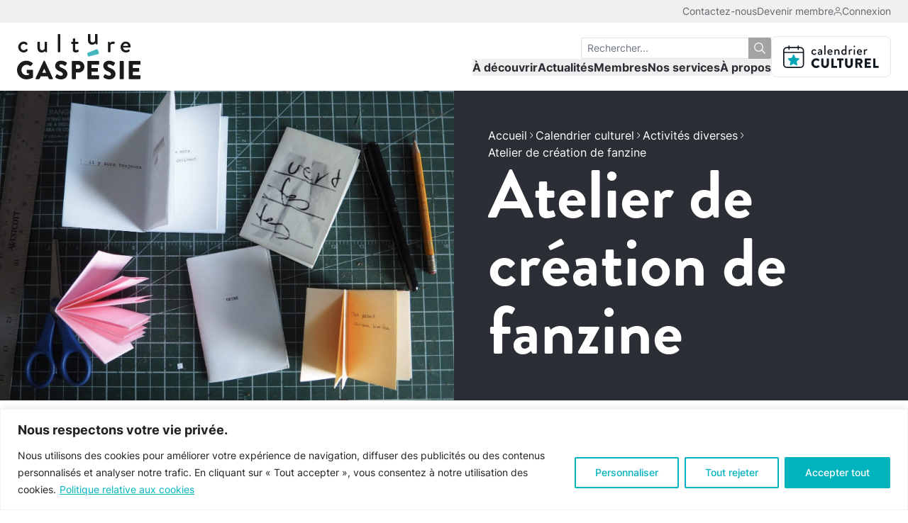

--- FILE ---
content_type: text/html; charset=UTF-8
request_url: https://culturegaspesie.org/evenement/activites-diverses/atelier-de-creation-de-fanzine/
body_size: 25914
content:
<!DOCTYPE html>
<html lang="fr-CA">
<head>
	<meta charset="utf-8">
	<meta http-equiv="X-UA-Compatible" content="IE=edge,chrome=1">
<script type="text/javascript">
/* <![CDATA[ */
var gform;gform||(document.addEventListener("gform_main_scripts_loaded",function(){gform.scriptsLoaded=!0}),document.addEventListener("gform/theme/scripts_loaded",function(){gform.themeScriptsLoaded=!0}),window.addEventListener("DOMContentLoaded",function(){gform.domLoaded=!0}),gform={domLoaded:!1,scriptsLoaded:!1,themeScriptsLoaded:!1,isFormEditor:()=>"function"==typeof InitializeEditor,callIfLoaded:function(o){return!(!gform.domLoaded||!gform.scriptsLoaded||!gform.themeScriptsLoaded&&!gform.isFormEditor()||(gform.isFormEditor()&&console.warn("The use of gform.initializeOnLoaded() is deprecated in the form editor context and will be removed in Gravity Forms 3.1."),o(),0))},initializeOnLoaded:function(o){gform.callIfLoaded(o)||(document.addEventListener("gform_main_scripts_loaded",()=>{gform.scriptsLoaded=!0,gform.callIfLoaded(o)}),document.addEventListener("gform/theme/scripts_loaded",()=>{gform.themeScriptsLoaded=!0,gform.callIfLoaded(o)}),window.addEventListener("DOMContentLoaded",()=>{gform.domLoaded=!0,gform.callIfLoaded(o)}))},hooks:{action:{},filter:{}},addAction:function(o,r,e,t){gform.addHook("action",o,r,e,t)},addFilter:function(o,r,e,t){gform.addHook("filter",o,r,e,t)},doAction:function(o){gform.doHook("action",o,arguments)},applyFilters:function(o){return gform.doHook("filter",o,arguments)},removeAction:function(o,r){gform.removeHook("action",o,r)},removeFilter:function(o,r,e){gform.removeHook("filter",o,r,e)},addHook:function(o,r,e,t,n){null==gform.hooks[o][r]&&(gform.hooks[o][r]=[]);var d=gform.hooks[o][r];null==n&&(n=r+"_"+d.length),gform.hooks[o][r].push({tag:n,callable:e,priority:t=null==t?10:t})},doHook:function(r,o,e){var t;if(e=Array.prototype.slice.call(e,1),null!=gform.hooks[r][o]&&((o=gform.hooks[r][o]).sort(function(o,r){return o.priority-r.priority}),o.forEach(function(o){"function"!=typeof(t=o.callable)&&(t=window[t]),"action"==r?t.apply(null,e):e[0]=t.apply(null,e)})),"filter"==r)return e[0]},removeHook:function(o,r,t,n){var e;null!=gform.hooks[o][r]&&(e=(e=gform.hooks[o][r]).filter(function(o,r,e){return!!(null!=n&&n!=o.tag||null!=t&&t!=o.priority)}),gform.hooks[o][r]=e)}});
/* ]]> */
</script>

	<meta name="viewport" content="width=device-width, initial-scale=1, shrink-to-fit=no">
	<meta name='robots' content='index, follow, max-image-preview:large, max-snippet:-1, max-video-preview:-1' />

	<!-- This site is optimized with the Yoast SEO plugin v26.0 - https://yoast.com/wordpress/plugins/seo/ -->
	<title>Atelier de création de fanzine - Culture Gaspésie</title>
	<link rel="canonical" href="https://culturegaspesie.org/evenement/activites-diverses/atelier-de-creation-de-fanzine/" />
	<meta property="og:locale" content="fr_CA" />
	<meta property="og:type" content="article" />
	<meta property="og:title" content="Atelier de création de fanzine - Culture Gaspésie" />
	<meta property="og:url" content="https://culturegaspesie.org/evenement/activites-diverses/atelier-de-creation-de-fanzine/" />
	<meta property="og:site_name" content="Culture Gaspésie" />
	<meta property="article:modified_time" content="2026-01-19T23:00:19+00:00" />
	<meta property="og:image" content="https://culturegaspesie.org/wp-content/uploads/2022/05/9AA61223-5E13-4CA2-B2C3-C6B751B83A2A.jpeg" />
	<meta property="og:image:width" content="2560" />
	<meta property="og:image:height" content="1748" />
	<meta property="og:image:type" content="image/jpeg" />
	<meta name="twitter:card" content="summary_large_image" />
	<script type="application/ld+json" class="yoast-schema-graph">{"@context":"https://schema.org","@graph":[{"@type":"WebPage","@id":"https://culturegaspesie.org/evenement/activites-diverses/atelier-de-creation-de-fanzine/","url":"https://culturegaspesie.org/evenement/activites-diverses/atelier-de-creation-de-fanzine/","name":"Atelier de création de fanzine - Culture Gaspésie","isPartOf":{"@id":"https://culturegaspesie.org/#website"},"primaryImageOfPage":{"@id":"https://culturegaspesie.org/evenement/activites-diverses/atelier-de-creation-de-fanzine/#primaryimage"},"image":{"@id":"https://culturegaspesie.org/evenement/activites-diverses/atelier-de-creation-de-fanzine/#primaryimage"},"thumbnailUrl":"https://culturegaspesie.org/wp-content/uploads/2022/05/9AA61223-5E13-4CA2-B2C3-C6B751B83A2A.jpeg","datePublished":"2021-11-29T18:19:17+00:00","dateModified":"2026-01-19T23:00:19+00:00","breadcrumb":{"@id":"https://culturegaspesie.org/evenement/activites-diverses/atelier-de-creation-de-fanzine/#breadcrumb"},"inLanguage":"fr-CA","potentialAction":[{"@type":"ReadAction","target":["https://culturegaspesie.org/evenement/activites-diverses/atelier-de-creation-de-fanzine/"]}]},{"@type":"ImageObject","inLanguage":"fr-CA","@id":"https://culturegaspesie.org/evenement/activites-diverses/atelier-de-creation-de-fanzine/#primaryimage","url":"https://culturegaspesie.org/wp-content/uploads/2022/05/9AA61223-5E13-4CA2-B2C3-C6B751B83A2A.jpeg","contentUrl":"https://culturegaspesie.org/wp-content/uploads/2022/05/9AA61223-5E13-4CA2-B2C3-C6B751B83A2A.jpeg","width":2560,"height":1748},{"@type":"BreadcrumbList","@id":"https://culturegaspesie.org/evenement/activites-diverses/atelier-de-creation-de-fanzine/#breadcrumb","itemListElement":[{"@type":"ListItem","position":1,"name":"Accueil","item":"https://culturegaspesie.org/"},{"@type":"ListItem","position":2,"name":"Calendrier culturel","item":"https://culturegaspesie.org/evenements/"},{"@type":"ListItem","position":3,"name":"Activités diverses","item":"https://culturegaspesie.org/evenements/?categories=activites-diverses"},{"@type":"ListItem","position":4,"name":"Atelier de création de fanzine"}]},{"@type":"WebSite","@id":"https://culturegaspesie.org/#website","url":"https://culturegaspesie.org/","name":"Culture Gaspésie","description":"L&#039;énergie créative","publisher":{"@id":"https://culturegaspesie.org/#organization"},"potentialAction":[{"@type":"SearchAction","target":{"@type":"EntryPoint","urlTemplate":"https://culturegaspesie.org/?s={search_term_string}"},"query-input":{"@type":"PropertyValueSpecification","valueRequired":true,"valueName":"search_term_string"}}],"inLanguage":"fr-CA"},{"@type":"Organization","@id":"https://culturegaspesie.org/#organization","name":"Culture Gaspésie","url":"https://culturegaspesie.org/","logo":{"@type":"ImageObject","inLanguage":"fr-CA","@id":"https://culturegaspesie.org/#/schema/logo/image/","url":"https://culturegaspesie.org/wp-content/uploads/2022/04/logo-culturegaspesie.svg","contentUrl":"https://culturegaspesie.org/wp-content/uploads/2022/04/logo-culturegaspesie.svg","width":651,"height":239,"caption":"Culture Gaspésie"},"image":{"@id":"https://culturegaspesie.org/#/schema/logo/image/"}},{"@type":"Event","name":"Atelier de création de fanzine","description":"","location":[{"@type":"Place","name":null}],"eventStatus":"https://schema.org/EventScheduled","image":["https://culturegaspesie.org/wp-content/uploads/2022/05/9AA61223-5E13-4CA2-B2C3-C6B751B83A2A-2048x1398.jpeg"],"eventAttendanceMode":"https://schema.org/OfflineEventAttendanceMode","startDate":"2021-12-05"}]}</script>
	<!-- / Yoast SEO plugin. -->


<style id='wp-img-auto-sizes-contain-inline-css' type='text/css'>
img:is([sizes=auto i],[sizes^="auto," i]){contain-intrinsic-size:3000px 1500px}
/*# sourceURL=wp-img-auto-sizes-contain-inline-css */
</style>
<link rel='stylesheet' id='woocommerce-smallscreen-css' href='https://culturegaspesie.org/wp-content/plugins/woocommerce/assets/css/woocommerce-smallscreen.css' type='text/css' media='only screen and (max-width: 768px)' />
<style id='woocommerce-inline-inline-css' type='text/css'>
.woocommerce form .form-row .required { visibility: visible; }
/*# sourceURL=woocommerce-inline-inline-css */
</style>
<link rel='stylesheet' id='brands-styles-css' href='https://culturegaspesie.org/wp-content/plugins/woocommerce/assets/css/brands.css' type='text/css' media='all' />
<link rel='stylesheet' id='wc-memberships-frontend-css' href='https://culturegaspesie.org/wp-content/plugins/woocommerce-memberships/assets/css/frontend/wc-memberships-frontend.min.css' type='text/css' media='all' />
<link rel='stylesheet' id='dashicons-css' href='https://culturegaspesie.org/wp-includes/css/dashicons.min.css' type='text/css' media='all' />
<link rel='stylesheet' id='acf-global-css' href='https://culturegaspesie.org/wp-content/plugins/advanced-custom-fields-pro/assets/build/css/acf-global.min.css' type='text/css' media='all' />
<link rel='stylesheet' id='acf-input-css' href='https://culturegaspesie.org/wp-content/plugins/advanced-custom-fields-pro/assets/build/css/acf-input.min.css' type='text/css' media='all' />
<link rel='stylesheet' id='cg-css' href='https://culturegaspesie.org/wp-content/themes/cg/assets/css/main.css' type='text/css' media='all' />
<link rel='stylesheet' id='js_composer_custom_css-css' href='//culturegaspesie.org/wp-content/uploads/js_composer/custom.css' type='text/css' media='all' />
<script type="text/javascript" id="cookie-law-info-js-extra">
/* <![CDATA[ */
var _ckyConfig = {"_ipData":[],"_assetsURL":"https://culturegaspesie.org/wp-content/plugins/cookie-law-info/lite/frontend/images/","_publicURL":"https://culturegaspesie.org","_expiry":"365","_categories":[{"name":"N\u00e9cessaire","slug":"necessary","isNecessary":true,"ccpaDoNotSell":true,"cookies":[{"cookieID":"cookieyes-consent","domain":"culturegaspesie.org","provider":""},{"cookieID":"_GRECAPTCHA","domain":"www.google.com","provider":""},{"cookieID":"__stripe_mid","domain":".culturegaspesie.org","provider":""},{"cookieID":"__stripe_sid","domain":".culturegaspesie.org","provider":""},{"cookieID":"__cf_bm","domain":".vimeo.com","provider":""},{"cookieID":"TS01*","domain":".www.lafabriqueculturelle.tv","provider":""},{"cookieID":"m","domain":"m.stripe.com","provider":""},{"cookieID":"TS4738586a027","domain":".www.lafabriqueculturelle.tv","provider":""},{"cookieID":"TS8f28a1ae027","domain":"static.tele.quebec","provider":""},{"cookieID":"TqVp_SESSION","domain":".telequebec.tv","provider":""},{"cookieID":"Tq_USR_Guid","domain":".telequebec.tv","provider":""},{"cookieID":"Tq_USR_Group","domain":".telequebec.tv","provider":""},{"cookieID":"_tq_vh_v","domain":".telequebec.tv","provider":""},{"cookieID":"_hjIncludedInSessionSample_1561696","domain":".lafabriqueculturelle.tv","provider":""}],"active":true,"defaultConsent":{"gdpr":true,"ccpa":true}},{"name":"Fonctionnelle","slug":"functional","isNecessary":false,"ccpaDoNotSell":true,"cookies":[{"cookieID":"_hjAbsoluteSessionInProgress","domain":".lafabriqueculturelle.tv","provider":""}],"active":true,"defaultConsent":{"gdpr":false,"ccpa":false}},{"name":"Analytique","slug":"analytics","isNecessary":false,"ccpaDoNotSell":true,"cookies":[{"cookieID":"_ga_*","domain":".culturegaspesie.org","provider":""},{"cookieID":"_ga","domain":".culturegaspesie.org","provider":""},{"cookieID":"_gid","domain":".culturegaspesie.org","provider":""},{"cookieID":"_gat_gtag_UA_*","domain":".culturegaspesie.org","provider":""},{"cookieID":"UID","domain":".scorecardresearch.com","provider":""},{"cookieID":"_hjFirstSeen","domain":".lafabriqueculturelle.tv","provider":""},{"cookieID":"_hjSession_*","domain":".lafabriqueculturelle.tv","provider":""},{"cookieID":"_hjSessionUser_*","domain":".lafabriqueculturelle.tv","provider":""},{"cookieID":"CONSENT","domain":".youtube.com","provider":""},{"cookieID":"_hjRecordingEnabled","domain":"lafabriqueculturelle.tv","provider":""},{"cookieID":"VISITOR_PRIVACY_METADATA","domain":".youtube.com","provider":""}],"active":true,"defaultConsent":{"gdpr":false,"ccpa":false}},{"name":"Performance","slug":"performance","isNecessary":false,"ccpaDoNotSell":true,"cookies":[],"active":true,"defaultConsent":{"gdpr":false,"ccpa":false}},{"name":"Publicit\u00e9","slug":"advertisement","isNecessary":false,"ccpaDoNotSell":true,"cookies":[{"cookieID":"YSC","domain":".youtube.com","provider":""},{"cookieID":"VISITOR_INFO1_LIVE","domain":".youtube.com","provider":""},{"cookieID":"yt-remote-device-id","domain":"youtube.com","provider":""},{"cookieID":"yt-remote-connected-devices","domain":"youtube.com","provider":""}],"active":true,"defaultConsent":{"gdpr":false,"ccpa":false}}],"_activeLaw":"gdpr","_rootDomain":"","_block":"1","_showBanner":"1","_bannerConfig":{"settings":{"type":"banner","preferenceCenterType":"popup","position":"bottom","applicableLaw":"gdpr"},"behaviours":{"reloadBannerOnAccept":false,"loadAnalyticsByDefault":false,"animations":{"onLoad":"animate","onHide":"sticky"}},"config":{"revisitConsent":{"status":false,"tag":"revisit-consent","position":"bottom-left","meta":{"url":"#"},"styles":{"background-color":"#00b3bd"},"elements":{"title":{"type":"text","tag":"revisit-consent-title","status":true,"styles":{"color":"#0056a7"}}}},"preferenceCenter":{"toggle":{"status":true,"tag":"detail-category-toggle","type":"toggle","states":{"active":{"styles":{"background-color":"#1863DC"}},"inactive":{"styles":{"background-color":"#D0D5D2"}}}}},"categoryPreview":{"status":false,"toggle":{"status":true,"tag":"detail-category-preview-toggle","type":"toggle","states":{"active":{"styles":{"background-color":"#1863DC"}},"inactive":{"styles":{"background-color":"#D0D5D2"}}}}},"videoPlaceholder":{"status":true,"styles":{"background-color":"#000000","border-color":"#000000","color":"#ffffff"}},"readMore":{"status":true,"tag":"readmore-button","type":"link","meta":{"noFollow":true,"newTab":true},"styles":{"color":"#00b3bd","background-color":"transparent","border-color":"transparent"}},"auditTable":{"status":true},"optOption":{"status":true,"toggle":{"status":true,"tag":"optout-option-toggle","type":"toggle","states":{"active":{"styles":{"background-color":"#1863dc"}},"inactive":{"styles":{"background-color":"#FFFFFF"}}}}}}},"_version":"3.3.5","_logConsent":"1","_tags":[{"tag":"accept-button","styles":{"color":"#FFFFFF","background-color":"#00b3bd","border-color":"#00b3bd"}},{"tag":"reject-button","styles":{"color":"#00b3bd","background-color":"transparent","border-color":"#00b3bd"}},{"tag":"settings-button","styles":{"color":"#00b3bd","background-color":"transparent","border-color":"#00b3bd"}},{"tag":"readmore-button","styles":{"color":"#00b3bd","background-color":"transparent","border-color":"transparent"}},{"tag":"donotsell-button","styles":{"color":"#1863DC","background-color":"transparent","border-color":"transparent"}},{"tag":"accept-button","styles":{"color":"#FFFFFF","background-color":"#00b3bd","border-color":"#00b3bd"}},{"tag":"revisit-consent","styles":{"background-color":"#00b3bd"}}],"_shortCodes":[{"key":"cky_readmore","content":"\u003Ca href=\"https://culturegaspesie.org/politique-de-confidentialite/\" class=\"cky-policy\" aria-label=\"Politique relative aux cookies\" target=\"_blank\" rel=\"noopener\" data-cky-tag=\"readmore-button\"\u003EPolitique relative aux cookies\u003C/a\u003E","tag":"readmore-button","status":true,"attributes":{"rel":"nofollow","target":"_blank"}},{"key":"cky_show_desc","content":"\u003Cbutton class=\"cky-show-desc-btn\" data-cky-tag=\"show-desc-button\" aria-label=\"Afficher plus\"\u003EAfficher plus\u003C/button\u003E","tag":"show-desc-button","status":true,"attributes":[]},{"key":"cky_hide_desc","content":"\u003Cbutton class=\"cky-show-desc-btn\" data-cky-tag=\"hide-desc-button\" aria-label=\"Afficher moins\"\u003EAfficher moins\u003C/button\u003E","tag":"hide-desc-button","status":true,"attributes":[]},{"key":"cky_category_toggle_label","content":"[cky_{{status}}_category_label] [cky_preference_{{category_slug}}_title]","tag":"","status":true,"attributes":[]},{"key":"cky_enable_category_label","content":"Activer","tag":"","status":true,"attributes":[]},{"key":"cky_disable_category_label","content":"D\u00e9sactiver","tag":"","status":true,"attributes":[]},{"key":"cky_video_placeholder","content":"\u003Cdiv class=\"video-placeholder-normal\" data-cky-tag=\"video-placeholder\" id=\"[UNIQUEID]\"\u003E\u003Cp class=\"video-placeholder-text-normal\" data-cky-tag=\"placeholder-title\"\u003EVeuillez accepter le consentement des cookies\u003C/p\u003E\u003C/div\u003E","tag":"","status":true,"attributes":[]},{"key":"cky_enable_optout_label","content":"Activer","tag":"","status":true,"attributes":[]},{"key":"cky_disable_optout_label","content":"D\u00e9sactiver","tag":"","status":true,"attributes":[]},{"key":"cky_optout_toggle_label","content":"[cky_{{status}}_optout_label] [cky_optout_option_title]","tag":"","status":true,"attributes":[]},{"key":"cky_optout_option_title","content":"Ne pas vendre ou partager mes informations personnelles","tag":"","status":true,"attributes":[]},{"key":"cky_optout_close_label","content":"Fermer","tag":"","status":true,"attributes":[]},{"key":"cky_preference_close_label","content":"Fermer","tag":"","status":true,"attributes":[]}],"_rtl":"","_language":"fr","_providersToBlock":[]};
var _ckyStyles = {"css":".cky-overlay{background: #000000; opacity: 0.4; position: fixed; top: 0; left: 0; width: 100%; height: 100%; z-index: 99999999;}.cky-hide{display: none;}.cky-btn-revisit-wrapper{display: flex; align-items: center; justify-content: center; background: #0056a7; width: 45px; height: 45px; border-radius: 50%; position: fixed; z-index: 999999; cursor: pointer;}.cky-revisit-bottom-left{bottom: 15px; left: 15px;}.cky-revisit-bottom-right{bottom: 15px; right: 15px;}.cky-btn-revisit-wrapper .cky-btn-revisit{display: flex; align-items: center; justify-content: center; background: none; border: none; cursor: pointer; position: relative; margin: 0; padding: 0;}.cky-btn-revisit-wrapper .cky-btn-revisit img{max-width: fit-content; margin: 0; height: 30px; width: 30px;}.cky-revisit-bottom-left:hover::before{content: attr(data-tooltip); position: absolute; background: #4e4b66; color: #ffffff; left: calc(100% + 7px); font-size: 12px; line-height: 16px; width: max-content; padding: 4px 8px; border-radius: 4px;}.cky-revisit-bottom-left:hover::after{position: absolute; content: \"\"; border: 5px solid transparent; left: calc(100% + 2px); border-left-width: 0; border-right-color: #4e4b66;}.cky-revisit-bottom-right:hover::before{content: attr(data-tooltip); position: absolute; background: #4e4b66; color: #ffffff; right: calc(100% + 7px); font-size: 12px; line-height: 16px; width: max-content; padding: 4px 8px; border-radius: 4px;}.cky-revisit-bottom-right:hover::after{position: absolute; content: \"\"; border: 5px solid transparent; right: calc(100% + 2px); border-right-width: 0; border-left-color: #4e4b66;}.cky-revisit-hide{display: none;}.cky-consent-container{position: fixed; width: 100%; box-sizing: border-box; z-index: 9999999;}.cky-consent-container .cky-consent-bar{background: #ffffff; border: 1px solid; padding: 16.5px 24px; box-shadow: 0 -1px 10px 0 #acabab4d;}.cky-banner-bottom{bottom: 0; left: 0;}.cky-banner-top{top: 0; left: 0;}.cky-custom-brand-logo-wrapper .cky-custom-brand-logo{width: 100px; height: auto; margin: 0 0 12px 0;}.cky-notice .cky-title{color: #212121; font-weight: 700; font-size: 18px; line-height: 24px; margin: 0 0 12px 0;}.cky-notice-group{display: flex; justify-content: space-between; align-items: center; font-size: 14px; line-height: 24px; font-weight: 400;}.cky-notice-des *,.cky-preference-content-wrapper *,.cky-accordion-header-des *,.cky-gpc-wrapper .cky-gpc-desc *{font-size: 14px;}.cky-notice-des{color: #212121; font-size: 14px; line-height: 24px; font-weight: 400;}.cky-notice-des img{height: 25px; width: 25px;}.cky-consent-bar .cky-notice-des p,.cky-gpc-wrapper .cky-gpc-desc p,.cky-preference-body-wrapper .cky-preference-content-wrapper p,.cky-accordion-header-wrapper .cky-accordion-header-des p,.cky-cookie-des-table li div:last-child p{color: inherit; margin-top: 0; overflow-wrap: break-word;}.cky-notice-des P:last-child,.cky-preference-content-wrapper p:last-child,.cky-cookie-des-table li div:last-child p:last-child,.cky-gpc-wrapper .cky-gpc-desc p:last-child{margin-bottom: 0;}.cky-notice-des a.cky-policy,.cky-notice-des button.cky-policy{font-size: 14px; color: #1863dc; white-space: nowrap; cursor: pointer; background: transparent; border: 1px solid; text-decoration: underline;}.cky-notice-des button.cky-policy{padding: 0;}.cky-notice-des a.cky-policy:focus-visible,.cky-notice-des button.cky-policy:focus-visible,.cky-preference-content-wrapper .cky-show-desc-btn:focus-visible,.cky-accordion-header .cky-accordion-btn:focus-visible,.cky-preference-header .cky-btn-close:focus-visible,.cky-switch input[type=\"checkbox\"]:focus-visible,.cky-footer-wrapper a:focus-visible,.cky-btn:focus-visible{outline: 2px solid #1863dc; outline-offset: 2px;}.cky-btn:focus:not(:focus-visible),.cky-accordion-header .cky-accordion-btn:focus:not(:focus-visible),.cky-preference-content-wrapper .cky-show-desc-btn:focus:not(:focus-visible),.cky-btn-revisit-wrapper .cky-btn-revisit:focus:not(:focus-visible),.cky-preference-header .cky-btn-close:focus:not(:focus-visible),.cky-consent-bar .cky-banner-btn-close:focus:not(:focus-visible){outline: 0;}button.cky-show-desc-btn:not(:hover):not(:active){color: #1863dc; background: transparent;}button.cky-accordion-btn:not(:hover):not(:active),button.cky-banner-btn-close:not(:hover):not(:active),button.cky-btn-close:not(:hover):not(:active),button.cky-btn-revisit:not(:hover):not(:active){background: transparent;}.cky-consent-bar button:hover,.cky-modal.cky-modal-open button:hover,.cky-consent-bar button:focus,.cky-modal.cky-modal-open button:focus{text-decoration: none;}.cky-notice-btn-wrapper{display: flex; justify-content: center; align-items: center; margin-left: 15px;}.cky-notice-btn-wrapper .cky-btn{text-shadow: none; box-shadow: none;}.cky-btn{font-size: 14px; font-family: inherit; line-height: 24px; padding: 8px 27px; font-weight: 500; margin: 0 8px 0 0; border-radius: 2px; white-space: nowrap; cursor: pointer; text-align: center; text-transform: none; min-height: 0;}.cky-btn:hover{opacity: 0.8;}.cky-btn-customize{color: #1863dc; background: transparent; border: 2px solid #1863dc;}.cky-btn-reject{color: #1863dc; background: transparent; border: 2px solid #1863dc;}.cky-btn-accept{background: #1863dc; color: #ffffff; border: 2px solid #1863dc;}.cky-btn:last-child{margin-right: 0;}@media (max-width: 768px){.cky-notice-group{display: block;}.cky-notice-btn-wrapper{margin-left: 0;}.cky-notice-btn-wrapper .cky-btn{flex: auto; max-width: 100%; margin-top: 10px; white-space: unset;}}@media (max-width: 576px){.cky-notice-btn-wrapper{flex-direction: column;}.cky-custom-brand-logo-wrapper, .cky-notice .cky-title, .cky-notice-des, .cky-notice-btn-wrapper{padding: 0 28px;}.cky-consent-container .cky-consent-bar{padding: 16.5px 0;}.cky-notice-des{max-height: 40vh; overflow-y: scroll;}.cky-notice-btn-wrapper .cky-btn{width: 100%; padding: 8px; margin-right: 0;}.cky-notice-btn-wrapper .cky-btn-accept{order: 1;}.cky-notice-btn-wrapper .cky-btn-reject{order: 3;}.cky-notice-btn-wrapper .cky-btn-customize{order: 2;}}@media (max-width: 425px){.cky-custom-brand-logo-wrapper, .cky-notice .cky-title, .cky-notice-des, .cky-notice-btn-wrapper{padding: 0 24px;}.cky-notice-btn-wrapper{flex-direction: column;}.cky-btn{width: 100%; margin: 10px 0 0 0;}.cky-notice-btn-wrapper .cky-btn-customize{order: 2;}.cky-notice-btn-wrapper .cky-btn-reject{order: 3;}.cky-notice-btn-wrapper .cky-btn-accept{order: 1; margin-top: 16px;}}@media (max-width: 352px){.cky-notice .cky-title{font-size: 16px;}.cky-notice-des *{font-size: 12px;}.cky-notice-des, .cky-btn{font-size: 12px;}}.cky-modal.cky-modal-open{display: flex; visibility: visible; -webkit-transform: translate(-50%, -50%); -moz-transform: translate(-50%, -50%); -ms-transform: translate(-50%, -50%); -o-transform: translate(-50%, -50%); transform: translate(-50%, -50%); top: 50%; left: 50%; transition: all 1s ease;}.cky-modal{box-shadow: 0 32px 68px rgba(0, 0, 0, 0.3); margin: 0 auto; position: fixed; max-width: 100%; background: #ffffff; top: 50%; box-sizing: border-box; border-radius: 6px; z-index: 999999999; color: #212121; -webkit-transform: translate(-50%, 100%); -moz-transform: translate(-50%, 100%); -ms-transform: translate(-50%, 100%); -o-transform: translate(-50%, 100%); transform: translate(-50%, 100%); visibility: hidden; transition: all 0s ease;}.cky-preference-center{max-height: 79vh; overflow: hidden; width: 845px; overflow: hidden; flex: 1 1 0; display: flex; flex-direction: column; border-radius: 6px;}.cky-preference-header{display: flex; align-items: center; justify-content: space-between; padding: 22px 24px; border-bottom: 1px solid;}.cky-preference-header .cky-preference-title{font-size: 18px; font-weight: 700; line-height: 24px;}.cky-preference-header .cky-btn-close{margin: 0; cursor: pointer; vertical-align: middle; padding: 0; background: none; border: none; width: auto; height: auto; min-height: 0; line-height: 0; text-shadow: none; box-shadow: none;}.cky-preference-header .cky-btn-close img{margin: 0; height: 10px; width: 10px;}.cky-preference-body-wrapper{padding: 0 24px; flex: 1; overflow: auto; box-sizing: border-box;}.cky-preference-content-wrapper,.cky-gpc-wrapper .cky-gpc-desc{font-size: 14px; line-height: 24px; font-weight: 400; padding: 12px 0;}.cky-preference-content-wrapper{border-bottom: 1px solid;}.cky-preference-content-wrapper img{height: 25px; width: 25px;}.cky-preference-content-wrapper .cky-show-desc-btn{font-size: 14px; font-family: inherit; color: #1863dc; text-decoration: none; line-height: 24px; padding: 0; margin: 0; white-space: nowrap; cursor: pointer; background: transparent; border-color: transparent; text-transform: none; min-height: 0; text-shadow: none; box-shadow: none;}.cky-accordion-wrapper{margin-bottom: 10px;}.cky-accordion{border-bottom: 1px solid;}.cky-accordion:last-child{border-bottom: none;}.cky-accordion .cky-accordion-item{display: flex; margin-top: 10px;}.cky-accordion .cky-accordion-body{display: none;}.cky-accordion.cky-accordion-active .cky-accordion-body{display: block; padding: 0 22px; margin-bottom: 16px;}.cky-accordion-header-wrapper{cursor: pointer; width: 100%;}.cky-accordion-item .cky-accordion-header{display: flex; justify-content: space-between; align-items: center;}.cky-accordion-header .cky-accordion-btn{font-size: 16px; font-family: inherit; color: #212121; line-height: 24px; background: none; border: none; font-weight: 700; padding: 0; margin: 0; cursor: pointer; text-transform: none; min-height: 0; text-shadow: none; box-shadow: none;}.cky-accordion-header .cky-always-active{color: #008000; font-weight: 600; line-height: 24px; font-size: 14px;}.cky-accordion-header-des{font-size: 14px; line-height: 24px; margin: 10px 0 16px 0;}.cky-accordion-chevron{margin-right: 22px; position: relative; cursor: pointer;}.cky-accordion-chevron-hide{display: none;}.cky-accordion .cky-accordion-chevron i::before{content: \"\"; position: absolute; border-right: 1.4px solid; border-bottom: 1.4px solid; border-color: inherit; height: 6px; width: 6px; -webkit-transform: rotate(-45deg); -moz-transform: rotate(-45deg); -ms-transform: rotate(-45deg); -o-transform: rotate(-45deg); transform: rotate(-45deg); transition: all 0.2s ease-in-out; top: 8px;}.cky-accordion.cky-accordion-active .cky-accordion-chevron i::before{-webkit-transform: rotate(45deg); -moz-transform: rotate(45deg); -ms-transform: rotate(45deg); -o-transform: rotate(45deg); transform: rotate(45deg);}.cky-audit-table{background: #f4f4f4; border-radius: 6px;}.cky-audit-table .cky-empty-cookies-text{color: inherit; font-size: 12px; line-height: 24px; margin: 0; padding: 10px;}.cky-audit-table .cky-cookie-des-table{font-size: 12px; line-height: 24px; font-weight: normal; padding: 15px 10px; border-bottom: 1px solid; border-bottom-color: inherit; margin: 0;}.cky-audit-table .cky-cookie-des-table:last-child{border-bottom: none;}.cky-audit-table .cky-cookie-des-table li{list-style-type: none; display: flex; padding: 3px 0;}.cky-audit-table .cky-cookie-des-table li:first-child{padding-top: 0;}.cky-cookie-des-table li div:first-child{width: 100px; font-weight: 600; word-break: break-word; word-wrap: break-word;}.cky-cookie-des-table li div:last-child{flex: 1; word-break: break-word; word-wrap: break-word; margin-left: 8px;}.cky-footer-shadow{display: block; width: 100%; height: 40px; background: linear-gradient(180deg, rgba(255, 255, 255, 0) 0%, #ffffff 100%); position: absolute; bottom: calc(100% - 1px);}.cky-footer-wrapper{position: relative;}.cky-prefrence-btn-wrapper{display: flex; flex-wrap: wrap; align-items: center; justify-content: center; padding: 22px 24px; border-top: 1px solid;}.cky-prefrence-btn-wrapper .cky-btn{flex: auto; max-width: 100%; text-shadow: none; box-shadow: none;}.cky-btn-preferences{color: #1863dc; background: transparent; border: 2px solid #1863dc;}.cky-preference-header,.cky-preference-body-wrapper,.cky-preference-content-wrapper,.cky-accordion-wrapper,.cky-accordion,.cky-accordion-wrapper,.cky-footer-wrapper,.cky-prefrence-btn-wrapper{border-color: inherit;}@media (max-width: 845px){.cky-modal{max-width: calc(100% - 16px);}}@media (max-width: 576px){.cky-modal{max-width: 100%;}.cky-preference-center{max-height: 100vh;}.cky-prefrence-btn-wrapper{flex-direction: column;}.cky-accordion.cky-accordion-active .cky-accordion-body{padding-right: 0;}.cky-prefrence-btn-wrapper .cky-btn{width: 100%; margin: 10px 0 0 0;}.cky-prefrence-btn-wrapper .cky-btn-reject{order: 3;}.cky-prefrence-btn-wrapper .cky-btn-accept{order: 1; margin-top: 0;}.cky-prefrence-btn-wrapper .cky-btn-preferences{order: 2;}}@media (max-width: 425px){.cky-accordion-chevron{margin-right: 15px;}.cky-notice-btn-wrapper{margin-top: 0;}.cky-accordion.cky-accordion-active .cky-accordion-body{padding: 0 15px;}}@media (max-width: 352px){.cky-preference-header .cky-preference-title{font-size: 16px;}.cky-preference-header{padding: 16px 24px;}.cky-preference-content-wrapper *, .cky-accordion-header-des *{font-size: 12px;}.cky-preference-content-wrapper, .cky-preference-content-wrapper .cky-show-more, .cky-accordion-header .cky-always-active, .cky-accordion-header-des, .cky-preference-content-wrapper .cky-show-desc-btn, .cky-notice-des a.cky-policy{font-size: 12px;}.cky-accordion-header .cky-accordion-btn{font-size: 14px;}}.cky-switch{display: flex;}.cky-switch input[type=\"checkbox\"]{position: relative; width: 44px; height: 24px; margin: 0; background: #d0d5d2; -webkit-appearance: none; border-radius: 50px; cursor: pointer; outline: 0; border: none; top: 0;}.cky-switch input[type=\"checkbox\"]:checked{background: #1863dc;}.cky-switch input[type=\"checkbox\"]:before{position: absolute; content: \"\"; height: 20px; width: 20px; left: 2px; bottom: 2px; border-radius: 50%; background-color: white; -webkit-transition: 0.4s; transition: 0.4s; margin: 0;}.cky-switch input[type=\"checkbox\"]:after{display: none;}.cky-switch input[type=\"checkbox\"]:checked:before{-webkit-transform: translateX(20px); -ms-transform: translateX(20px); transform: translateX(20px);}@media (max-width: 425px){.cky-switch input[type=\"checkbox\"]{width: 38px; height: 21px;}.cky-switch input[type=\"checkbox\"]:before{height: 17px; width: 17px;}.cky-switch input[type=\"checkbox\"]:checked:before{-webkit-transform: translateX(17px); -ms-transform: translateX(17px); transform: translateX(17px);}}.cky-consent-bar .cky-banner-btn-close{position: absolute; right: 9px; top: 5px; background: none; border: none; cursor: pointer; padding: 0; margin: 0; min-height: 0; line-height: 0; height: auto; width: auto; text-shadow: none; box-shadow: none;}.cky-consent-bar .cky-banner-btn-close img{height: 9px; width: 9px; margin: 0;}.cky-notice-btn-wrapper .cky-btn-do-not-sell{font-size: 14px; line-height: 24px; padding: 6px 0; margin: 0; font-weight: 500; background: none; border-radius: 2px; border: none; cursor: pointer; text-align: left; color: #1863dc; background: transparent; border-color: transparent; box-shadow: none; text-shadow: none;}.cky-consent-bar .cky-banner-btn-close:focus-visible,.cky-notice-btn-wrapper .cky-btn-do-not-sell:focus-visible,.cky-opt-out-btn-wrapper .cky-btn:focus-visible,.cky-opt-out-checkbox-wrapper input[type=\"checkbox\"].cky-opt-out-checkbox:focus-visible{outline: 2px solid #1863dc; outline-offset: 2px;}@media (max-width: 768px){.cky-notice-btn-wrapper{margin-left: 0; margin-top: 10px; justify-content: left;}.cky-notice-btn-wrapper .cky-btn-do-not-sell{padding: 0;}}@media (max-width: 352px){.cky-notice-btn-wrapper .cky-btn-do-not-sell, .cky-notice-des a.cky-policy{font-size: 12px;}}.cky-opt-out-wrapper{padding: 12px 0;}.cky-opt-out-wrapper .cky-opt-out-checkbox-wrapper{display: flex; align-items: center;}.cky-opt-out-checkbox-wrapper .cky-opt-out-checkbox-label{font-size: 16px; font-weight: 700; line-height: 24px; margin: 0 0 0 12px; cursor: pointer;}.cky-opt-out-checkbox-wrapper input[type=\"checkbox\"].cky-opt-out-checkbox{background-color: #ffffff; border: 1px solid black; width: 20px; height: 18.5px; margin: 0; -webkit-appearance: none; position: relative; display: flex; align-items: center; justify-content: center; border-radius: 2px; cursor: pointer;}.cky-opt-out-checkbox-wrapper input[type=\"checkbox\"].cky-opt-out-checkbox:checked{background-color: #1863dc; border: none;}.cky-opt-out-checkbox-wrapper input[type=\"checkbox\"].cky-opt-out-checkbox:checked::after{left: 6px; bottom: 4px; width: 7px; height: 13px; border: solid #ffffff; border-width: 0 3px 3px 0; border-radius: 2px; -webkit-transform: rotate(45deg); -ms-transform: rotate(45deg); transform: rotate(45deg); content: \"\"; position: absolute; box-sizing: border-box;}.cky-opt-out-checkbox-wrapper.cky-disabled .cky-opt-out-checkbox-label,.cky-opt-out-checkbox-wrapper.cky-disabled input[type=\"checkbox\"].cky-opt-out-checkbox{cursor: no-drop;}.cky-gpc-wrapper{margin: 0 0 0 32px;}.cky-footer-wrapper .cky-opt-out-btn-wrapper{display: flex; flex-wrap: wrap; align-items: center; justify-content: center; padding: 22px 24px;}.cky-opt-out-btn-wrapper .cky-btn{flex: auto; max-width: 100%; text-shadow: none; box-shadow: none;}.cky-opt-out-btn-wrapper .cky-btn-cancel{border: 1px solid #dedfe0; background: transparent; color: #858585;}.cky-opt-out-btn-wrapper .cky-btn-confirm{background: #1863dc; color: #ffffff; border: 1px solid #1863dc;}@media (max-width: 352px){.cky-opt-out-checkbox-wrapper .cky-opt-out-checkbox-label{font-size: 14px;}.cky-gpc-wrapper .cky-gpc-desc, .cky-gpc-wrapper .cky-gpc-desc *{font-size: 12px;}.cky-opt-out-checkbox-wrapper input[type=\"checkbox\"].cky-opt-out-checkbox{width: 16px; height: 16px;}.cky-opt-out-checkbox-wrapper input[type=\"checkbox\"].cky-opt-out-checkbox:checked::after{left: 5px; bottom: 4px; width: 3px; height: 9px;}.cky-gpc-wrapper{margin: 0 0 0 28px;}}.video-placeholder-youtube{background-size: 100% 100%; background-position: center; background-repeat: no-repeat; background-color: #b2b0b059; position: relative; display: flex; align-items: center; justify-content: center; max-width: 100%;}.video-placeholder-text-youtube{text-align: center; align-items: center; padding: 10px 16px; background-color: #000000cc; color: #ffffff; border: 1px solid; border-radius: 2px; cursor: pointer;}.video-placeholder-normal{background-image: url(\"/wp-content/plugins/cookie-law-info/lite/frontend/images/placeholder.svg\"); background-size: 80px; background-position: center; background-repeat: no-repeat; background-color: #b2b0b059; position: relative; display: flex; align-items: flex-end; justify-content: center; max-width: 100%;}.video-placeholder-text-normal{align-items: center; padding: 10px 16px; text-align: center; border: 1px solid; border-radius: 2px; cursor: pointer;}.cky-rtl{direction: rtl; text-align: right;}.cky-rtl .cky-banner-btn-close{left: 9px; right: auto;}.cky-rtl .cky-notice-btn-wrapper .cky-btn:last-child{margin-right: 8px;}.cky-rtl .cky-notice-btn-wrapper .cky-btn:first-child{margin-right: 0;}.cky-rtl .cky-notice-btn-wrapper{margin-left: 0; margin-right: 15px;}.cky-rtl .cky-prefrence-btn-wrapper .cky-btn{margin-right: 8px;}.cky-rtl .cky-prefrence-btn-wrapper .cky-btn:first-child{margin-right: 0;}.cky-rtl .cky-accordion .cky-accordion-chevron i::before{border: none; border-left: 1.4px solid; border-top: 1.4px solid; left: 12px;}.cky-rtl .cky-accordion.cky-accordion-active .cky-accordion-chevron i::before{-webkit-transform: rotate(-135deg); -moz-transform: rotate(-135deg); -ms-transform: rotate(-135deg); -o-transform: rotate(-135deg); transform: rotate(-135deg);}@media (max-width: 768px){.cky-rtl .cky-notice-btn-wrapper{margin-right: 0;}}@media (max-width: 576px){.cky-rtl .cky-notice-btn-wrapper .cky-btn:last-child{margin-right: 0;}.cky-rtl .cky-prefrence-btn-wrapper .cky-btn{margin-right: 0;}.cky-rtl .cky-accordion.cky-accordion-active .cky-accordion-body{padding: 0 22px 0 0;}}@media (max-width: 425px){.cky-rtl .cky-accordion.cky-accordion-active .cky-accordion-body{padding: 0 15px 0 0;}}.cky-rtl .cky-opt-out-btn-wrapper .cky-btn{margin-right: 12px;}.cky-rtl .cky-opt-out-btn-wrapper .cky-btn:first-child{margin-right: 0;}.cky-rtl .cky-opt-out-checkbox-wrapper .cky-opt-out-checkbox-label{margin: 0 12px 0 0;}"};
//# sourceURL=cookie-law-info-js-extra
/* ]]> */
</script>
<script type="text/javascript" src="https://culturegaspesie.org/wp-content/plugins/cookie-law-info/lite/frontend/js/script.min.js" id="cookie-law-info-js"></script>
<script type="text/javascript" src="https://culturegaspesie.org/wp-includes/js/jquery/jquery.min.js" id="jquery-core-js"></script>
<script type="text/javascript" src="https://culturegaspesie.org/wp-includes/js/jquery/jquery-migrate.min.js" id="jquery-migrate-js"></script>
<script type="text/javascript" src="https://culturegaspesie.org/wp-content/plugins/woocommerce/assets/js/jquery-blockui/jquery.blockUI.min.js" id="jquery-blockui-js" data-wp-strategy="defer"></script>
<script type="text/javascript" id="wc-add-to-cart-js-extra">
/* <![CDATA[ */
var wc_add_to_cart_params = {"ajax_url":"/wp-admin/admin-ajax.php","wc_ajax_url":"/?wc-ajax=%%endpoint%%","i18n_view_cart":"Voir le panier","cart_url":"https://culturegaspesie.org","is_cart":"","cart_redirect_after_add":"no"};
//# sourceURL=wc-add-to-cart-js-extra
/* ]]> */
</script>
<script type="text/javascript" src="https://culturegaspesie.org/wp-content/plugins/woocommerce/assets/js/frontend/add-to-cart.min.js" id="wc-add-to-cart-js" data-wp-strategy="defer"></script>
<script type="text/javascript" src="https://culturegaspesie.org/wp-content/plugins/woocommerce/assets/js/js-cookie/js.cookie.min.js" id="js-cookie-js" defer="defer" data-wp-strategy="defer"></script>
<script type="text/javascript" id="woocommerce-js-extra">
/* <![CDATA[ */
var woocommerce_params = {"ajax_url":"/wp-admin/admin-ajax.php","wc_ajax_url":"/?wc-ajax=%%endpoint%%","i18n_password_show":"Afficher le mot de passe","i18n_password_hide":"Cacher le mot de passe"};
//# sourceURL=woocommerce-js-extra
/* ]]> */
</script>
<script type="text/javascript" src="https://culturegaspesie.org/wp-content/plugins/woocommerce/assets/js/frontend/woocommerce.min.js" id="woocommerce-js" defer="defer" data-wp-strategy="defer"></script>
<script type="text/javascript" src="https://culturegaspesie.org/wp-content/plugins/js_composer/assets/js/vendors/woocommerce-add-to-cart.js" id="vc_woocommerce-add-to-cart-js-js"></script>
<script></script><!-- Google Tag Manager -->
<script>(function(w,d,s,l,i){w[l]=w[l]||[];w[l].push({'gtm.start':
new Date().getTime(),event:'gtm.js'});var f=d.getElementsByTagName(s)[0],
j=d.createElement(s),dl=l!='dataLayer'?'&l='+l:'';j.async=true;j.src=
'https://www.googletagmanager.com/gtm.js?id='+i+dl;f.parentNode.insertBefore(j,f);
})(window,document,'script','dataLayer','GTM-N3RVT8DV');</script>
<!-- End Google Tag Manager -->

<!-- Global site tag (gtag.js) - Google Analytics -->
<script async src="https://www.googletagmanager.com/gtag/js?id=UA-97122785-2"></script>
<script>
  window.dataLayer = window.dataLayer || [];
  function gtag () {dataLayer.push(arguments);}
  gtag('js', new Date());
  gtag('config', 'UA-97122785-2');
</script>

<!-- Meta Pixel Code -->
<script>
!function(f,b,e,v,n,t,s)
{if(f.fbq)return;n=f.fbq=function(){n.callMethod?
n.callMethod.apply(n,arguments):n.queue.push(arguments)};
if(!f._fbq)f._fbq=n;n.push=n;n.loaded=!0;n.version='2.0';
n.queue=[];t=b.createElement(e);t.async=!0;
t.src=v;s=b.getElementsByTagName(e)[0];
s.parentNode.insertBefore(t,s)}(window, document,'script',
'https://connect.facebook.net/en_US/fbevents.js');
fbq('init', '574666915163298');
fbq('track', 'PageView');
</script>
<noscript><img height="1" width="1" style="display:none"
src="https://www.facebook.com/tr?id=574666915163298&ev=PageView&noscript=1"
/></noscript>
<!-- End Meta Pixel Code -->

<script defer src="https://umami.websimple.com/script" data-website-id="ce55cd2c-6789-4805-8562-a7861a2a1242"></script>
<style id="cky-style-inline">[data-cky-tag]{visibility:hidden;}</style>	<noscript><style>.woocommerce-product-gallery{ opacity: 1 !important; }</style></noscript>
	<meta name="generator" content="Powered by WPBakery Page Builder - drag and drop page builder for WordPress."/>
<noscript><style> .wpb_animate_when_almost_visible { opacity: 1; }</style></noscript><link rel='stylesheet' id='wc-blocks-style-css' href='https://culturegaspesie.org/wp-content/plugins/woocommerce/assets/client/blocks/wc-blocks.css' type='text/css' media='all' />
<style id='global-styles-inline-css' type='text/css'>
:root{--wp--preset--aspect-ratio--square: 1;--wp--preset--aspect-ratio--4-3: 4/3;--wp--preset--aspect-ratio--3-4: 3/4;--wp--preset--aspect-ratio--3-2: 3/2;--wp--preset--aspect-ratio--2-3: 2/3;--wp--preset--aspect-ratio--16-9: 16/9;--wp--preset--aspect-ratio--9-16: 9/16;--wp--preset--color--black: #000000;--wp--preset--color--cyan-bluish-gray: #abb8c3;--wp--preset--color--white: #ffffff;--wp--preset--color--pale-pink: #f78da7;--wp--preset--color--vivid-red: #cf2e2e;--wp--preset--color--luminous-vivid-orange: #ff6900;--wp--preset--color--luminous-vivid-amber: #fcb900;--wp--preset--color--light-green-cyan: #7bdcb5;--wp--preset--color--vivid-green-cyan: #00d084;--wp--preset--color--pale-cyan-blue: #8ed1fc;--wp--preset--color--vivid-cyan-blue: #0693e3;--wp--preset--color--vivid-purple: #9b51e0;--wp--preset--gradient--vivid-cyan-blue-to-vivid-purple: linear-gradient(135deg,rgb(6,147,227) 0%,rgb(155,81,224) 100%);--wp--preset--gradient--light-green-cyan-to-vivid-green-cyan: linear-gradient(135deg,rgb(122,220,180) 0%,rgb(0,208,130) 100%);--wp--preset--gradient--luminous-vivid-amber-to-luminous-vivid-orange: linear-gradient(135deg,rgb(252,185,0) 0%,rgb(255,105,0) 100%);--wp--preset--gradient--luminous-vivid-orange-to-vivid-red: linear-gradient(135deg,rgb(255,105,0) 0%,rgb(207,46,46) 100%);--wp--preset--gradient--very-light-gray-to-cyan-bluish-gray: linear-gradient(135deg,rgb(238,238,238) 0%,rgb(169,184,195) 100%);--wp--preset--gradient--cool-to-warm-spectrum: linear-gradient(135deg,rgb(74,234,220) 0%,rgb(151,120,209) 20%,rgb(207,42,186) 40%,rgb(238,44,130) 60%,rgb(251,105,98) 80%,rgb(254,248,76) 100%);--wp--preset--gradient--blush-light-purple: linear-gradient(135deg,rgb(255,206,236) 0%,rgb(152,150,240) 100%);--wp--preset--gradient--blush-bordeaux: linear-gradient(135deg,rgb(254,205,165) 0%,rgb(254,45,45) 50%,rgb(107,0,62) 100%);--wp--preset--gradient--luminous-dusk: linear-gradient(135deg,rgb(255,203,112) 0%,rgb(199,81,192) 50%,rgb(65,88,208) 100%);--wp--preset--gradient--pale-ocean: linear-gradient(135deg,rgb(255,245,203) 0%,rgb(182,227,212) 50%,rgb(51,167,181) 100%);--wp--preset--gradient--electric-grass: linear-gradient(135deg,rgb(202,248,128) 0%,rgb(113,206,126) 100%);--wp--preset--gradient--midnight: linear-gradient(135deg,rgb(2,3,129) 0%,rgb(40,116,252) 100%);--wp--preset--font-size--small: 13px;--wp--preset--font-size--medium: 20px;--wp--preset--font-size--large: 36px;--wp--preset--font-size--x-large: 42px;--wp--preset--spacing--20: 0.44rem;--wp--preset--spacing--30: 0.67rem;--wp--preset--spacing--40: 1rem;--wp--preset--spacing--50: 1.5rem;--wp--preset--spacing--60: 2.25rem;--wp--preset--spacing--70: 3.38rem;--wp--preset--spacing--80: 5.06rem;--wp--preset--shadow--natural: 6px 6px 9px rgba(0, 0, 0, 0.2);--wp--preset--shadow--deep: 12px 12px 50px rgba(0, 0, 0, 0.4);--wp--preset--shadow--sharp: 6px 6px 0px rgba(0, 0, 0, 0.2);--wp--preset--shadow--outlined: 6px 6px 0px -3px rgb(255, 255, 255), 6px 6px rgb(0, 0, 0);--wp--preset--shadow--crisp: 6px 6px 0px rgb(0, 0, 0);}:where(.is-layout-flex){gap: 0.5em;}:where(.is-layout-grid){gap: 0.5em;}body .is-layout-flex{display: flex;}.is-layout-flex{flex-wrap: wrap;align-items: center;}.is-layout-flex > :is(*, div){margin: 0;}body .is-layout-grid{display: grid;}.is-layout-grid > :is(*, div){margin: 0;}:where(.wp-block-columns.is-layout-flex){gap: 2em;}:where(.wp-block-columns.is-layout-grid){gap: 2em;}:where(.wp-block-post-template.is-layout-flex){gap: 1.25em;}:where(.wp-block-post-template.is-layout-grid){gap: 1.25em;}.has-black-color{color: var(--wp--preset--color--black) !important;}.has-cyan-bluish-gray-color{color: var(--wp--preset--color--cyan-bluish-gray) !important;}.has-white-color{color: var(--wp--preset--color--white) !important;}.has-pale-pink-color{color: var(--wp--preset--color--pale-pink) !important;}.has-vivid-red-color{color: var(--wp--preset--color--vivid-red) !important;}.has-luminous-vivid-orange-color{color: var(--wp--preset--color--luminous-vivid-orange) !important;}.has-luminous-vivid-amber-color{color: var(--wp--preset--color--luminous-vivid-amber) !important;}.has-light-green-cyan-color{color: var(--wp--preset--color--light-green-cyan) !important;}.has-vivid-green-cyan-color{color: var(--wp--preset--color--vivid-green-cyan) !important;}.has-pale-cyan-blue-color{color: var(--wp--preset--color--pale-cyan-blue) !important;}.has-vivid-cyan-blue-color{color: var(--wp--preset--color--vivid-cyan-blue) !important;}.has-vivid-purple-color{color: var(--wp--preset--color--vivid-purple) !important;}.has-black-background-color{background-color: var(--wp--preset--color--black) !important;}.has-cyan-bluish-gray-background-color{background-color: var(--wp--preset--color--cyan-bluish-gray) !important;}.has-white-background-color{background-color: var(--wp--preset--color--white) !important;}.has-pale-pink-background-color{background-color: var(--wp--preset--color--pale-pink) !important;}.has-vivid-red-background-color{background-color: var(--wp--preset--color--vivid-red) !important;}.has-luminous-vivid-orange-background-color{background-color: var(--wp--preset--color--luminous-vivid-orange) !important;}.has-luminous-vivid-amber-background-color{background-color: var(--wp--preset--color--luminous-vivid-amber) !important;}.has-light-green-cyan-background-color{background-color: var(--wp--preset--color--light-green-cyan) !important;}.has-vivid-green-cyan-background-color{background-color: var(--wp--preset--color--vivid-green-cyan) !important;}.has-pale-cyan-blue-background-color{background-color: var(--wp--preset--color--pale-cyan-blue) !important;}.has-vivid-cyan-blue-background-color{background-color: var(--wp--preset--color--vivid-cyan-blue) !important;}.has-vivid-purple-background-color{background-color: var(--wp--preset--color--vivid-purple) !important;}.has-black-border-color{border-color: var(--wp--preset--color--black) !important;}.has-cyan-bluish-gray-border-color{border-color: var(--wp--preset--color--cyan-bluish-gray) !important;}.has-white-border-color{border-color: var(--wp--preset--color--white) !important;}.has-pale-pink-border-color{border-color: var(--wp--preset--color--pale-pink) !important;}.has-vivid-red-border-color{border-color: var(--wp--preset--color--vivid-red) !important;}.has-luminous-vivid-orange-border-color{border-color: var(--wp--preset--color--luminous-vivid-orange) !important;}.has-luminous-vivid-amber-border-color{border-color: var(--wp--preset--color--luminous-vivid-amber) !important;}.has-light-green-cyan-border-color{border-color: var(--wp--preset--color--light-green-cyan) !important;}.has-vivid-green-cyan-border-color{border-color: var(--wp--preset--color--vivid-green-cyan) !important;}.has-pale-cyan-blue-border-color{border-color: var(--wp--preset--color--pale-cyan-blue) !important;}.has-vivid-cyan-blue-border-color{border-color: var(--wp--preset--color--vivid-cyan-blue) !important;}.has-vivid-purple-border-color{border-color: var(--wp--preset--color--vivid-purple) !important;}.has-vivid-cyan-blue-to-vivid-purple-gradient-background{background: var(--wp--preset--gradient--vivid-cyan-blue-to-vivid-purple) !important;}.has-light-green-cyan-to-vivid-green-cyan-gradient-background{background: var(--wp--preset--gradient--light-green-cyan-to-vivid-green-cyan) !important;}.has-luminous-vivid-amber-to-luminous-vivid-orange-gradient-background{background: var(--wp--preset--gradient--luminous-vivid-amber-to-luminous-vivid-orange) !important;}.has-luminous-vivid-orange-to-vivid-red-gradient-background{background: var(--wp--preset--gradient--luminous-vivid-orange-to-vivid-red) !important;}.has-very-light-gray-to-cyan-bluish-gray-gradient-background{background: var(--wp--preset--gradient--very-light-gray-to-cyan-bluish-gray) !important;}.has-cool-to-warm-spectrum-gradient-background{background: var(--wp--preset--gradient--cool-to-warm-spectrum) !important;}.has-blush-light-purple-gradient-background{background: var(--wp--preset--gradient--blush-light-purple) !important;}.has-blush-bordeaux-gradient-background{background: var(--wp--preset--gradient--blush-bordeaux) !important;}.has-luminous-dusk-gradient-background{background: var(--wp--preset--gradient--luminous-dusk) !important;}.has-pale-ocean-gradient-background{background: var(--wp--preset--gradient--pale-ocean) !important;}.has-electric-grass-gradient-background{background: var(--wp--preset--gradient--electric-grass) !important;}.has-midnight-gradient-background{background: var(--wp--preset--gradient--midnight) !important;}.has-small-font-size{font-size: var(--wp--preset--font-size--small) !important;}.has-medium-font-size{font-size: var(--wp--preset--font-size--medium) !important;}.has-large-font-size{font-size: var(--wp--preset--font-size--large) !important;}.has-x-large-font-size{font-size: var(--wp--preset--font-size--x-large) !important;}
/*# sourceURL=global-styles-inline-css */
</style>
<link rel='stylesheet' id='wc-stripe-blocks-checkout-style-css' href='https://culturegaspesie.org/wp-content/plugins/woocommerce-gateway-stripe/build/upe-blocks.css' type='text/css' media='all' />
</head>
<body class="wp-singular event-template-default single single-event postid-3458 wp-custom-logo wp-theme-kaliroots wp-child-theme-cg theme-kaliroots woocommerce-no-js wpb-js-composer js-comp-ver-8.6.1 vc_responsive">
<div id="app" class="flex flex-col wp-min-h-screen">
	<header class="sticky wp-top-0 w-full z-header">
		<site-header :items="[{&quot;id&quot;:17213,&quot;title&quot;:&quot;\u00c0 d\u00e9couvrir&quot;,&quot;description&quot;:&quot;&quot;,&quot;url&quot;:&quot;https:\/\/culturegaspesie.org\/explorer\/&quot;,&quot;target&quot;:&quot;&quot;,&quot;parent_id&quot;:0,&quot;current&quot;:false,&quot;class&quot;:&quot;&quot;,&quot;children&quot;:[{&quot;id&quot;:17216,&quot;title&quot;:&quot;Art public&quot;,&quot;description&quot;:&quot;&quot;,&quot;url&quot;:&quot;https:\/\/culturegaspesie.org\/explorer\/art-public\/&quot;,&quot;target&quot;:&quot;&quot;,&quot;parent_id&quot;:17213,&quot;current&quot;:false,&quot;class&quot;:&quot;&quot;,&quot;children&quot;:[]},{&quot;id&quot;:17618,&quot;title&quot;:&quot;Calendrier culturel&quot;,&quot;description&quot;:&quot;&quot;,&quot;url&quot;:&quot;https:\/\/culturegaspesie.org\/evenements\/&quot;,&quot;target&quot;:&quot;&quot;,&quot;parent_id&quot;:17213,&quot;current&quot;:false,&quot;class&quot;:&quot;&quot;,&quot;children&quot;:[]},{&quot;id&quot;:17215,&quot;title&quot;:&quot;Circuit des arts&quot;,&quot;description&quot;:&quot;&quot;,&quot;url&quot;:&quot;https:\/\/culturegaspesie.org\/explorer\/circuit-des-arts-de-la-gaspesie\/&quot;,&quot;target&quot;:&quot;&quot;,&quot;parent_id&quot;:17213,&quot;current&quot;:false,&quot;class&quot;:&quot;&quot;,&quot;children&quot;:[]},{&quot;id&quot;:17214,&quot;title&quot;:&quot;De la culture \u00e0 la grandeur&quot;,&quot;description&quot;:&quot;&quot;,&quot;url&quot;:&quot;https:\/\/culturegaspesie.org\/culture-grandeur\/&quot;,&quot;target&quot;:&quot;&quot;,&quot;parent_id&quot;:17213,&quot;current&quot;:false,&quot;class&quot;:&quot;&quot;,&quot;children&quot;:[]},{&quot;id&quot;:17217,&quot;title&quot;:&quot;Festivals et \u00e9v\u00e9nements&quot;,&quot;description&quot;:&quot;&quot;,&quot;url&quot;:&quot;https:\/\/culturegaspesie.org\/explorer\/festivals-et-evenements\/&quot;,&quot;target&quot;:&quot;&quot;,&quot;parent_id&quot;:17213,&quot;current&quot;:false,&quot;class&quot;:&quot;&quot;,&quot;children&quot;:[]},{&quot;id&quot;:17218,&quot;title&quot;:&quot;Lieux de diffusion&quot;,&quot;description&quot;:&quot;&quot;,&quot;url&quot;:&quot;https:\/\/culturegaspesie.org\/explorer\/lieux-de-diffusion\/&quot;,&quot;target&quot;:&quot;&quot;,&quot;parent_id&quot;:17213,&quot;current&quot;:false,&quot;class&quot;:&quot;&quot;,&quot;children&quot;:[]},{&quot;id&quot;:17219,&quot;title&quot;:&quot;Mus\u00e9es et patrimoine&quot;,&quot;description&quot;:&quot;&quot;,&quot;url&quot;:&quot;https:\/\/culturegaspesie.org\/explorer\/musees-et-sites-patrimoniaux\/&quot;,&quot;target&quot;:&quot;&quot;,&quot;parent_id&quot;:17213,&quot;current&quot;:false,&quot;class&quot;:&quot;&quot;,&quot;children&quot;:[]}]},{&quot;id&quot;:17220,&quot;title&quot;:&quot;Actualit\u00e9s&quot;,&quot;description&quot;:&quot;&quot;,&quot;url&quot;:&quot;https:\/\/culturegaspesie.org\/actualites\/&quot;,&quot;target&quot;:&quot;&quot;,&quot;parent_id&quot;:0,&quot;current&quot;:false,&quot;class&quot;:&quot;&quot;,&quot;children&quot;:[{&quot;id&quot;:17221,&quot;title&quot;:&quot;Babillard&quot;,&quot;description&quot;:&quot;&quot;,&quot;url&quot;:&quot;https:\/\/culturegaspesie.org\/nos-services\/ressources-dediees\/babillard\/&quot;,&quot;target&quot;:&quot;&quot;,&quot;parent_id&quot;:17220,&quot;current&quot;:false,&quot;class&quot;:&quot;&quot;,&quot;children&quot;:[]},{&quot;id&quot;:17222,&quot;title&quot;:&quot;Blogue&quot;,&quot;description&quot;:&quot;&quot;,&quot;url&quot;:&quot;https:\/\/culturegaspesie.org\/explorer\/blogue\/&quot;,&quot;target&quot;:&quot;&quot;,&quot;parent_id&quot;:17220,&quot;current&quot;:false,&quot;class&quot;:&quot;&quot;,&quot;children&quot;:[]},{&quot;id&quot;:17223,&quot;title&quot;:&quot;Fil d&#039;actualit\u00e9s&quot;,&quot;description&quot;:&quot;&quot;,&quot;url&quot;:&quot;https:\/\/culturegaspesie.org\/actualites\/&quot;,&quot;target&quot;:&quot;&quot;,&quot;parent_id&quot;:17220,&quot;current&quot;:false,&quot;class&quot;:&quot;&quot;,&quot;children&quot;:[]},{&quot;id&quot;:17227,&quot;title&quot;:&quot;Infolettre&quot;,&quot;description&quot;:&quot;&quot;,&quot;url&quot;:&quot;https:\/\/culturegaspesie.org\/actualites\/infolettre\/&quot;,&quot;target&quot;:&quot;&quot;,&quot;parent_id&quot;:17220,&quot;current&quot;:false,&quot;class&quot;:&quot;&quot;,&quot;children&quot;:[]}]},{&quot;id&quot;:17229,&quot;title&quot;:&quot;Membres&quot;,&quot;description&quot;:&quot;&quot;,&quot;url&quot;:&quot;https:\/\/culturegaspesie.org\/repertoire-des-membres\/&quot;,&quot;target&quot;:&quot;&quot;,&quot;parent_id&quot;:0,&quot;current&quot;:false,&quot;class&quot;:&quot;&quot;,&quot;children&quot;:[{&quot;id&quot;:17230,&quot;title&quot;:&quot;Tous les membres&quot;,&quot;description&quot;:&quot;&quot;,&quot;url&quot;:&quot;https:\/\/culturegaspesie.org\/repertoire-des-membres\/&quot;,&quot;target&quot;:&quot;&quot;,&quot;parent_id&quot;:17229,&quot;current&quot;:false,&quot;class&quot;:&quot;&quot;,&quot;children&quot;:[]},{&quot;id&quot;:17619,&quot;title&quot;:&quot;\u2014&quot;,&quot;description&quot;:&quot;&quot;,&quot;url&quot;:&quot;#&quot;,&quot;target&quot;:&quot;&quot;,&quot;parent_id&quot;:17229,&quot;current&quot;:false,&quot;class&quot;:&quot;-&quot;,&quot;children&quot;:[]},{&quot;id&quot;:17231,&quot;title&quot;:&quot;Artistes et artisan\u00b7e\u00b7s&quot;,&quot;description&quot;:&quot;&quot;,&quot;url&quot;:&quot;\/repertoire-des-membres\/?type=individu&quot;,&quot;target&quot;:&quot;&quot;,&quot;parent_id&quot;:17229,&quot;current&quot;:false,&quot;class&quot;:&quot;&quot;,&quot;children&quot;:[]},{&quot;id&quot;:17233,&quot;title&quot;:&quot;Municipalit\u00e9s&quot;,&quot;description&quot;:&quot;&quot;,&quot;url&quot;:&quot;\/repertoire-des-membres\/?types=municipality&quot;,&quot;target&quot;:&quot;&quot;,&quot;parent_id&quot;:17229,&quot;current&quot;:false,&quot;class&quot;:&quot;&quot;,&quot;children&quot;:[]},{&quot;id&quot;:17232,&quot;title&quot;:&quot;Organisations culturelles&quot;,&quot;description&quot;:&quot;&quot;,&quot;url&quot;:&quot;\/repertoire-des-membres\/?type=organisation&quot;,&quot;target&quot;:&quot;&quot;,&quot;parent_id&quot;:17229,&quot;current&quot;:false,&quot;class&quot;:&quot;&quot;,&quot;children&quot;:[]}]},{&quot;id&quot;:17234,&quot;title&quot;:&quot;Nos services&quot;,&quot;description&quot;:&quot;&quot;,&quot;url&quot;:&quot;https:\/\/culturegaspesie.org\/nos-services\/&quot;,&quot;target&quot;:&quot;&quot;,&quot;parent_id&quot;:0,&quot;current&quot;:false,&quot;class&quot;:&quot;&quot;,&quot;children&quot;:[{&quot;id&quot;:17237,&quot;title&quot;:&quot;Accompagnement&quot;,&quot;description&quot;:&quot;&quot;,&quot;url&quot;:&quot;https:\/\/culturegaspesie.org\/nos-services\/accompagnement\/&quot;,&quot;target&quot;:&quot;&quot;,&quot;parent_id&quot;:17234,&quot;current&quot;:false,&quot;class&quot;:&quot;&quot;,&quot;children&quot;:[]},{&quot;id&quot;:17240,&quot;title&quot;:&quot;Communication et diffusion&quot;,&quot;description&quot;:&quot;&quot;,&quot;url&quot;:&quot;https:\/\/culturegaspesie.org\/nos-services\/services-aux-membres\/diffusion\/&quot;,&quot;target&quot;:&quot;&quot;,&quot;parent_id&quot;:17234,&quot;current&quot;:false,&quot;class&quot;:&quot;&quot;,&quot;children&quot;:[]},{&quot;id&quot;:17252,&quot;title&quot;:&quot;D\u00e9veloppement num\u00e9rique&quot;,&quot;description&quot;:&quot;&quot;,&quot;url&quot;:&quot;https:\/\/culturegaspesie.org\/nos-services\/developpement-numerique\/&quot;,&quot;target&quot;:&quot;&quot;,&quot;parent_id&quot;:17234,&quot;current&quot;:false,&quot;class&quot;:&quot;&quot;,&quot;children&quot;:[]},{&quot;id&quot;:17235,&quot;title&quot;:&quot;Formation&quot;,&quot;description&quot;:&quot;&quot;,&quot;url&quot;:&quot;https:\/\/culturegaspesie.org\/nos-services\/formation\/&quot;,&quot;target&quot;:&quot;&quot;,&quot;parent_id&quot;:17234,&quot;current&quot;:false,&quot;class&quot;:&quot;&quot;,&quot;children&quot;:[]},{&quot;id&quot;:18396,&quot;title&quot;:&quot;Entente sectorielle en culture&quot;,&quot;description&quot;:&quot;&quot;,&quot;url&quot;:&quot;https:\/\/culturegaspesie.org\/nos-services\/services-aux-membres\/esd\/&quot;,&quot;target&quot;:&quot;&quot;,&quot;parent_id&quot;:17234,&quot;current&quot;:false,&quot;class&quot;:&quot;&quot;,&quot;children&quot;:[]},{&quot;id&quot;:17620,&quot;title&quot;:&quot;\u2014&quot;,&quot;description&quot;:&quot;&quot;,&quot;url&quot;:&quot;#&quot;,&quot;target&quot;:&quot;&quot;,&quot;parent_id&quot;:17234,&quot;current&quot;:false,&quot;class&quot;:&quot;menu-separator&quot;,&quot;children&quot;:[]},{&quot;id&quot;:17239,&quot;title&quot;:&quot;Bo\u00eete \u00e0 outils&quot;,&quot;description&quot;:&quot;&quot;,&quot;url&quot;:&quot;https:\/\/culturegaspesie.org\/boite-a-outils\/&quot;,&quot;target&quot;:&quot;&quot;,&quot;parent_id&quot;:17234,&quot;current&quot;:false,&quot;class&quot;:&quot;&quot;,&quot;children&quot;:[]},{&quot;id&quot;:17604,&quot;title&quot;:&quot;Renouvelez votre adh\u00e9sion&quot;,&quot;description&quot;:&quot;&quot;,&quot;url&quot;:&quot;https:\/\/culturegaspesie.org\/adhesion\/&quot;,&quot;target&quot;:&quot;&quot;,&quot;parent_id&quot;:17234,&quot;current&quot;:false,&quot;class&quot;:&quot;&quot;,&quot;children&quot;:[]},{&quot;id&quot;:17609,&quot;title&quot;:&quot;Services for english speakers&quot;,&quot;description&quot;:&quot;&quot;,&quot;url&quot;:&quot;https:\/\/culturegaspesie.org\/services-for-english-speakers\/&quot;,&quot;target&quot;:&quot;&quot;,&quot;parent_id&quot;:17234,&quot;current&quot;:false,&quot;class&quot;:&quot;&quot;,&quot;children&quot;:[]}]},{&quot;id&quot;:17242,&quot;title&quot;:&quot;\u00c0 propos&quot;,&quot;description&quot;:&quot;&quot;,&quot;url&quot;:&quot;https:\/\/culturegaspesie.org\/qui-nous-sommes\/&quot;,&quot;target&quot;:&quot;&quot;,&quot;parent_id&quot;:0,&quot;current&quot;:false,&quot;class&quot;:&quot;&quot;,&quot;children&quot;:[{&quot;id&quot;:17245,&quot;title&quot;:&quot;L\u2019\u00e9quipe et le C.A.&quot;,&quot;description&quot;:&quot;&quot;,&quot;url&quot;:&quot;https:\/\/culturegaspesie.org\/qui-nous-sommes\/lequipe-et-le-c-a\/&quot;,&quot;target&quot;:&quot;&quot;,&quot;parent_id&quot;:17242,&quot;current&quot;:false,&quot;class&quot;:&quot;&quot;,&quot;children&quot;:[]},{&quot;id&quot;:17246,&quot;title&quot;:&quot;Nos partenaires&quot;,&quot;description&quot;:&quot;&quot;,&quot;url&quot;:&quot;https:\/\/culturegaspesie.org\/qui-nous-sommes\/nos-partenaires\/&quot;,&quot;target&quot;:&quot;&quot;,&quot;parent_id&quot;:17242,&quot;current&quot;:false,&quot;class&quot;:&quot;&quot;,&quot;children&quot;:[]},{&quot;id&quot;:17253,&quot;title&quot;:&quot;Notre identit\u00e9 visuelle&quot;,&quot;description&quot;:&quot;&quot;,&quot;url&quot;:&quot;https:\/\/culturegaspesie.org\/identite-visuelle\/&quot;,&quot;target&quot;:&quot;&quot;,&quot;parent_id&quot;:17242,&quot;current&quot;:false,&quot;class&quot;:&quot;&quot;,&quot;children&quot;:[]},{&quot;id&quot;:17244,&quot;title&quot;:&quot;Qui nous sommes&quot;,&quot;description&quot;:&quot;&quot;,&quot;url&quot;:&quot;https:\/\/culturegaspesie.org\/qui-nous-sommes\/&quot;,&quot;target&quot;:&quot;&quot;,&quot;parent_id&quot;:17242,&quot;current&quot;:false,&quot;class&quot;:&quot;&quot;,&quot;children&quot;:[]},{&quot;id&quot;:17646,&quot;title&quot;:&quot;\u2014&quot;,&quot;description&quot;:&quot;&quot;,&quot;url&quot;:&quot;#&quot;,&quot;target&quot;:&quot;&quot;,&quot;parent_id&quot;:17242,&quot;current&quot;:false,&quot;class&quot;:&quot;&quot;,&quot;children&quot;:[]},{&quot;id&quot;:17247,&quot;title&quot;:&quot;R\u00e9alisations et projets&quot;,&quot;description&quot;:&quot;&quot;,&quot;url&quot;:&quot;https:\/\/culturegaspesie.org\/qui-nous-sommes\/realisations-et-projets-annuels\/&quot;,&quot;target&quot;:&quot;&quot;,&quot;parent_id&quot;:17242,&quot;current&quot;:false,&quot;class&quot;:&quot;&quot;,&quot;children&quot;:[]},{&quot;id&quot;:17248,&quot;title&quot;:&quot;Rapports et publications&quot;,&quot;description&quot;:&quot;&quot;,&quot;url&quot;:&quot;https:\/\/culturegaspesie.org\/nos-services\/ressources-dediees\/rapports-et-publications\/&quot;,&quot;target&quot;:&quot;&quot;,&quot;parent_id&quot;:17242,&quot;current&quot;:false,&quot;class&quot;:&quot;&quot;,&quot;children&quot;:[]}]}]">
	<template #top>
		<ul id="menu-top" class="flex justify-end items-center gap-6">
			<li class="">
			<a href="https://culturegaspesie.org/contactez-nous/" class="link-no-underline">
				Contactez-nous			</a>
		</li>
			<li class="">
			<a href="https://culturegaspesie.org/nos-services/devenir-membre/" class="link-no-underline">
				Devenir membre			</a>
		</li>
	</ul>
	</template>
	<template #account>
			<a id="nav-account" href="https://culturegaspesie.org/mon-compte/?redirect=/evenement/activites-diverses/atelier-de-creation-de-fanzine/" class="link-no-underline flex items-center gap-1.5">
		<icon-account class="w-6 h-6 lg:w-3 lg:h-3 fill-current"></icon-account>
		<span class="hidden lg:inline">Connexion</span>
	</a>
	</template>
	<template #logo>
		<a href="https://culturegaspesie.org" class="link-logo">
	<?xml version="1.0"?>
<svg xmlns="http://www.w3.org/2000/svg" viewBox="0 0 651.82666 239.49333" class="h-12 lg:h-16">
  <path d="M264.57 1497.03c62.75 0 111.102-25.72 149.149-73.05 7.207-9.23 5.125-21.61-4.11-28.77l-33.937-30.89c-12.336-11.31-19.539-3.09-27.801 4.11-18.476 20.59-48.344 39.11-82.285 39.11-66.863 0-119.32-56.61-119.32-126.52 0-71.02 51.441-127.58 118.304-127.58 52.457 0 74.063 26.74 95.676 47.33 9.238 9.23 18.516 9.23 27.754 2.07l27.793-22.66c10.297-8.23 14.41-18.48 7.207-28.77-32.926-52.46-88.473-86.45-159.449-86.45-115.25 0-214.9963 91.58-214.9963 215 0 121.4 101.8243 217.07 216.0153 217.07M809.609 1467.2c0 10.3 9.239 19.53 19.539 19.53h58.641c10.297 0 19.531-9.23 19.531-19.53v-210.88c0-66.87 31.91-102.88 84.368-102.88 60.672 0 98.762 49.4 101.822 67.88v245.88c0 16.44 8.25 19.53 22.66 19.53h53.47c10.3 0 19.54-9.23 19.54-19.53v-372.36c0-10.3-9.24-19.57-19.54-19.57h-28.81c-10.25 0-15.42 7.19-18.51 16.43l-10.26 29.84c-9.28-8.22-52.49-56.58-135.798-56.58-123.43 0-166.653 87.46-166.653 194.45v207.79M1612.88 1775.8c0 10.3 9.24 19.54 19.53 19.54h58.64c10.3 0 19.54-9.24 19.54-19.54v-681c0-10.29-9.24-19.53-19.54-19.53h-58.64c-10.29 0-19.53 9.24-19.53 19.53v681M2210.56 1401.36h-43.18c-11.35 0-19.58 9.24-19.58 19.54v46.31c0 11.31 8.23 19.53 19.58 19.53h43.18v114.19c0 10.3 9.24 19.54 19.53 19.54l58.64 1.06c10.3 0 18.52-9.28 18.52-19.58v-115.21h104.91c11.31 0 19.57-8.22 19.57-19.53v-46.31c0-10.3-8.26-19.54-19.57-19.54h-104.91v-203.68c0-34.95 13.39-41.14 32.92-41.14 21.61 0 50.42 12.33 62.76 18.52 13.38 6.14 19.53 0 23.64-9.24l18.51-45.3c5.18-11.31 1.06-19.53-9.23-24.66-10.3-6.18-70.98-30.88-120.38-30.88-81.27 0-104.91 49.36-104.91 122.41v213.97M2808.71 1776.63c0 10.3 9.24 19.53 19.53 19.53h58.64c10.29 0 19.53-9.23 19.53-19.53v-210.89c0-66.86 31.91-102.88 84.37-102.88 60.67 0 98.77 49.41 101.81 67.88v245.89c0 16.44 8.27 19.53 22.67 19.53h53.48c10.29 0 19.53-9.23 19.53-19.53v-372.41c0-10.26-9.24-19.53-19.53-19.53h-28.81c-10.27 0-15.43 7.2-18.53 16.48l-10.25 29.79c-9.28-8.22-52.49-56.57-135.8-56.57-123.43 0-166.64 87.46-166.64 194.44v207.8M3601.99 1467.2c0 10.3 9.24 19.53 19.53 19.53h29.82c7.21 0 15.47-6.18 17.5-14.4l11.32-34.96c7.2 10.29 45.26 59.66 120.33 59.66 39.12 0 86.45-10.3 75.13-38.05l-24.7-50.42c-5.13-11.31-15.43-13.35-24.66-9.24-6.19 3.05-21.62 7.2-35 7.2-59.66 0-88.47-43.22-92.58-50.41v-261.27c0-17.5-11.32-19.57-27.76-19.57h-49.4c-10.29 0-19.53 9.27-19.53 19.57v372.36M4308.95 1497.03c106.99 0 189.28-80.25 189.28-190.29 0-7.2-1.02-20.59-2.03-27.79-1.07-10.3-9.28-17.5-18.52-17.5h-279.82c3.09-55.56 51.43-110.04 118.3-110.04 37.03 0 70.98 16.44 91.56 29.82 12.33 7.21 19.54 11.32 27.75 1.02l28.82-39.07c7.2-8.26 10.3-16.48-2.08-26.77-29.82-25.72-83.3-51.45-152.23-51.45-124.46 0-206.74 97.76-206.74 216.06 0 116.23 82.28 216.01 205.71 216.01m93.6-170.76c-3.09 49.37-44.19 91.53-94.61 91.53-55.55 0-98.77-40.09-104.96-91.53h199.57M369.313 739.609c86.398 0 181.054-36.007 251.011-96.679 9.239-7.2 10.293-19.539 2.031-27.801l-81.226-86.391c-8.262-7.207-19.574-7.207-27.797-1.019-39.066 36.019-84.359 49.371-134.742 49.371-112.156 0-202.66-94.66-202.66-207.801 0-112.117 91.562-204.687 203.675-204.687 29.836 0 60.68 4.097 91.528 16.429v59.66h-64.789c-11.313 0-19.531 8.219-19.531 18.508V361.07c0 11.309 8.218 19.532 19.531 19.532h206.773c10.297 0 18.52-9.243 18.52-19.532l1.015-276.7302c0-5.1289-4.109-13.3515-8.222-16.4414 0 0-105.965-66.85934-255.117-66.85934C164.617 1.03906 0 163.57 0 369.289c0 205.723 164.617 370.32 369.313 370.32M732.473 37.0313L1054.45 729.328c3.1 6.192 10.3 11.32 17.5 11.32h10.3c7.2 0 14.36-5.128 17.46-11.32L1421.69 37.0313c6.19-13.3907-2.04-26.7422-17.5-26.7422h-114.15c-18.56 0-26.78 6.1406-36.02 25.7109l-37.03 81.27H937.168L900.137 34.9883C895.008 22.6094 883.691 10.2891 863.102 10.2891H749.969c-15.422 0-23.684 13.3515-17.496 26.7422M1155.26 257.18L1077.08 426.891h-1.02L998.902 257.18h156.358M1516.34 108l48.34 85.379c8.23 13.391 27.8 11.312 35 6.191 4.12-2.07 78.18-56.609 146.06-56.609 41.14 0 70.98 25.769 70.98 61.73 0 43.231-36.02 76.149-105.98 103.899-88.43 35-199.53 103.898-199.53 227.371 0 101.82 79.2 204.699 237.62 204.699 106.99 0 189.28-54.531 220.13-77.16 12.36-7.211 10.29-25.719 6.18-32.93l-52.46-79.191c-7.2-11.32-25.72-20.59-34.99-13.391-9.24 5.133-84.36 61.742-147.08 61.742-37.03 0-64.83-24.71-64.83-52.46 0-38.079 30.85-66.899 112.16-99.782 80.21-31.91 207.75-94.66 207.75-234.566C1995.69 106.988 1904.17 0 1752.95 0c-133.73 0-207.8 55.5508-231.44 79.1914-10.3 10.2969-13.39 14.4102-5.17 28.8086M2172.67 710.809c0 10.3 8.22 19.543 19.53 19.543h247.92c126.53 0 230.41-102.84 230.41-227.332 0-127.54-103.88-231.481-229.39-231.481H2333.13V29.8086c0-10.2891-9.24-19.5273-19.53-19.5273h-121.4c-11.31 0-19.53 9.2382-19.53 19.5273zM2430.88 421.75c44.23 0 81.23 34.988 81.23 81.27 0 43.218-37 76.101-81.23 76.101h-97.75V421.75h97.75M2787.35 710.809c0 10.3 8.21 19.543 19.53 19.543h425.88c11.31 0 19.57-9.243 19.57-19.543v-112.11c0-10.308-8.26-19.578-19.57-19.578H2947.81V451.578h234.57c10.25 0 19.53-9.238 19.53-19.527v-112.16c0-11.313-9.28-19.532-19.53-19.532H2947.81V161.5h284.95c11.31 0 19.57-9.281 19.57-19.57V29.8086c0-10.2891-8.26-19.5273-19.57-19.5273h-425.88c-11.32 0-19.53 9.2382-19.53 19.5273V710.809M3421.35 108l48.35 85.379c8.23 13.391 27.8 11.312 35 6.191 4.11-2.07 78.18-56.609 146.06-56.609 41.14 0 70.97 25.769 70.97 61.73 0 43.231-36.01 76.149-105.93 103.899-88.47 35-199.57 103.898-199.57 227.371 0 101.82 79.2 204.699 237.62 204.699 106.99 0 189.28-54.531 220.12-77.16 12.37-7.211 10.3-25.719 6.19-32.93l-52.46-79.191c-7.2-11.32-25.72-20.59-35-13.391-9.24 5.133-84.31 61.742-147.07 61.742-37.03 0-64.82-24.71-64.82-52.46 0-38.079 30.84-66.899 112.15-99.782 80.21-31.91 207.79-94.66 207.79-234.566C3900.75 106.988 3809.19 0 3657.97 0c-133.74 0-207.8 55.5508-231.44 79.1914-10.3 10.2969-13.39 14.4102-5.18 28.8086M4064.64 710.809c0 10.3 9.23 19.543 19.53 19.543h123.47c10.26 0 19.53-9.243 19.53-19.543V29.8086c0-10.2891-9.27-19.5273-19.53-19.5273h-123.47c-10.3 0-19.53 9.2382-19.53 19.5273V710.809M4423.8 710.809c0 10.3 8.22 19.543 19.54 19.543h425.88c11.3 0 19.53-9.243 19.53-19.543v-112.11c0-10.308-8.23-19.578-19.53-19.578H4584.26V451.578h234.57c10.26 0 19.54-9.238 19.54-19.527v-112.16c0-11.313-9.28-19.532-19.54-19.532H4584.26V161.5h284.96c11.3 0 19.53-9.281 19.53-19.57V29.8086c0-10.2891-8.23-19.5273-19.53-19.5273h-425.88c-11.32 0-19.54 9.2382-19.54 19.5273V710.809" fill="#1d1b19" transform="matrix(.13333 0 0 -.13333 0 239.49333)"/>
  <path d="m 2806.96,933.352 -25.72,84.928 c -4.93,16.16 6.63,27.63 17.21,33.49 l 349.82,139.55 c 12.45,5.53 41.02,4.48 47.49,-13.88 l 44.52,-120.74 c 10.14,-30.49 -4.23,-47.21 -20.75,-53.97 l -365.16,-94.734 c -26.74,-10.785 -41.27,5.129 -47.41,25.356" fill="#42b8bd" transform="matrix(.13333 0 0 -.13333 0 239.49333)"/>
</svg>
</a>
	</template>
			<template #cta>
			<a href="https://culturegaspesie.org/evenements/" class="btn-header-cta">
				<img src="https://culturegaspesie.org/wp-content/uploads/2025/07/logo-calendrierculturel.svg" alt="Calendrier culturel" class="w-auto h-8">
			</a>
		</template>
	</site-header>
	</header>
	<main class="flex-grow ">
		<div class="flex flex-wrap bg-dark text-white">
	<div class="w-full lg:w-1/2 aspect-[16/9]">
		<div class="image-credits w-full h-full relative">
		<img class="w-full h-full object-cover"
		src="https://culturegaspesie.org/wp-content/uploads/2022/05/9AA61223-5E13-4CA2-B2C3-C6B751B83A2A-2048x1398.jpeg"
		srcset="https://culturegaspesie.org/wp-content/uploads/2022/05/9AA61223-5E13-4CA2-B2C3-C6B751B83A2A-300x205.jpeg 300w, https://culturegaspesie.org/wp-content/uploads/2022/05/9AA61223-5E13-4CA2-B2C3-C6B751B83A2A-1024x699.jpeg 1024w, https://culturegaspesie.org/wp-content/uploads/2022/05/9AA61223-5E13-4CA2-B2C3-C6B751B83A2A-768x524.jpeg 768w, https://culturegaspesie.org/wp-content/uploads/2022/05/9AA61223-5E13-4CA2-B2C3-C6B751B83A2A-1536x1049.jpeg 1536w, https://culturegaspesie.org/wp-content/uploads/2022/05/9AA61223-5E13-4CA2-B2C3-C6B751B83A2A-2048x1398.jpeg 2048w, https://culturegaspesie.org/wp-content/uploads/2022/05/9AA61223-5E13-4CA2-B2C3-C6B751B83A2A-600x410.jpeg 600w"
		sizes="(max-width: 2048px) 100vw, 2048px"
		alt=""
		style="object-position: 50% 50%"/>
		<div class="absolute top-full w-full text-sm text-neutral-500 px-1.5 py-1 z-10">
			</div>
</div>
	</div>
	<div class="w-full lg:w-1/2 flex flex-col justify-center gap-6 px-12 py-12">
		<div id="nav-breadcrumbs" class="flex flex-wrap items-center gap-1">
						<a href="https://culturegaspesie.org/" class="link-no-underline">
				Accueil			</a>
			<icon-angle-right-light class="w-3 h-3 fill-current"></icon-angle-right-light>
								<a href="https://culturegaspesie.org/evenements/" class="link-no-underline">
				Calendrier culturel			</a>
			<icon-angle-right-light class="w-3 h-3 fill-current"></icon-angle-right-light>
								<a href="https://culturegaspesie.org/evenements/?categories=activites-diverses" class="link-no-underline">
				Activités diverses			</a>
			<icon-angle-right-light class="w-3 h-3 fill-current"></icon-angle-right-light>
								<div class="">
				Atelier de création de fanzine			</div>
			</div>
		<h1>
			Atelier de création de fanzine		</h1>
	</div>
</div>
	<div class="container py-12 grid lg:grid-cols-2 items-start gap-12">
		<div class="px-6 bg-light divide-y-[3px] divide-y-neutral-300 [&>*]:py-6">
			<div class="event-attendance-full">
				<div class="text-xl font-bold">
					</div>
			</div>
						<div class="event-schedule-full space-y-1.5 text-primary text-lg font-bold">
					<div class="">
					5 Décembre 2021					<span class="font-normal"> Toute la journée</span>
				</div>
				</div>
												<div class="text-sm text-neutral-500">
  Ce calendrier est propulsé par une intelligence artificielle en évolution; il se peut que certaines informations soient inexactes.
  Vous avez vu une erreur? Écrivez-nous! <a href="adn@culturegaspesie.org" class="link-underline">adn@culturegaspesie.org</a>.
</div>
		</div>
		<div class="prose">
									<div class="kvgmc6g5 cxmmr5t8 oygrvhab hcukyx3x c1et5uql ii04i59q">
<div dir="auto">Atelier de fabrication de Fanzines avec Joëlle<span class="nc684nl6"> Henry</span> du <a class="oajrlxb2 g5ia77u1 qu0x051f esr5mh6w e9989ue4 r7d6kgcz rq0escxv nhd2j8a9 nc684nl6 p7hjln8o kvgmc6g5 cxmmr5t8 oygrvhab hcukyx3x jb3vyjys rz4wbd8a qt6c0cv9 a8nywdso i1ao9s8h esuyzwwr f1sip0of lzcic4wl q66pz984 gpro0wi8 b1v8xokw" tabindex="0" role="link" href="https://www.facebook.com/vasteetvague/?__cft__[0]=AZWppbog3JDw9LYSyaeibT4BYI2aLV79l3vWBOHf1D1FiPbCIjFXdHb7HYlq_u0DYzpKF2VcWlWuarVQ1zI_ITLs4Jbv3mJiFfTMTZ6hReesbhhwQud2VULfR-vyagh6d8gRpgz8Lsqgdce5SXg1gnan&amp;__tn__=kK-R"><span class="nc684nl6">Centre d&rsquo;artistes Vaste et Vague,</span></a>dans le cadre du <a href="https://www.facebook.com/MarchedeNoelPerce/?__cft__%5B0%5D=AZW64rY1XLJY_84TpxoCfBSoPhmvp3zYv52g-qCreC5bo-hUdTNJfkEzEAMMrn-4YAn3N08xA1F91iAEXqbW7ItRbSow0zIMs-rDh2aHXghWhCLF-pZJAYFmVp3nDh-VfttFU3UN_7P3DuZ8iEkCCWtNGU8ND-JQb8nOTHZXpipLbInJ7Df1RMkn9OPdDaiW-nw&amp;__tn__=kK-R">Marché de Noël de Percé,</a> dimanche le 5 décembre à 13 h!</div>
</div>
<div class="o9v6fnle cxmmr5t8 oygrvhab hcukyx3x c1et5uql ii04i59q">
<div dir="auto"> </div>
<div dir="auto">Le fanzine est une petite publication souvent autoproduite et diffusée à tirage limité. Ce terme provient de la contraction de l’expression anglaise « fanatic magazine ». Ces petits livrets peuvent servir à partager de la poésie, des dessins, des idées, etc.</div>
</div>
<div class="o9v6fnle cxmmr5t8 oygrvhab hcukyx3x c1et5uql ii04i59q">
<div dir="auto">Tout le monde peut créer un fanzine ! Nul besoin d’avoir de talent en arts ou en écriture.</div>
<div dir="auto"> </div>
<div dir="auto">Lors de l’atelier, les participant·e·s pourront créer librement et s’exprimer par les mots et/ou les images.</div>
</div>
<div class="o9v6fnle cxmmr5t8 oygrvhab hcukyx3x c1et5uql ii04i59q">
<div dir="auto"> </div>
<div dir="auto">Quelques techniques de pliage seront introduites et différents médiums pourront être expérimentés. Les participant·e·s repartiront avec quelques exemplaires des fanzines qu’ils et elles auront réalisés sur place !</div>
</div>
<div class="o9v6fnle cxmmr5t8 oygrvhab hcukyx3x c1et5uql ii04i59q">
<div dir="auto"> </div>
<div dir="auto">Une chance à ne pas manquer ! Les places sont limitées ! Pour vous inscrire, écrivez-nous à l’adresse courriel suivante : marchedenoeldeperce@gmail.com</div>
</div>
								</div>
	</div>
	</main>
	<footer>
		<div id="footer-newsletter" class="py-16 bg-dark text-light text-center text-xl">
	<div class="container space-y-12">
		<div id="text-2" class="widget_text prose"><h3>Restons en contact?</h3>			<div class="textwidget"><p>Abonnez-vous à notre infolettre pour ne rien manquer des nouvelles du milieu culturel gaspésien.</p>
</div>
		</div><div id="gform_widget-2" class="gform_widget prose">
                <div class='gf_browser_chrome gform_wrapper gravity-theme gform-theme--no-framework' data-form-theme='gravity-theme' data-form-index='0' id='gform_wrapper_1' ><div id='gf_1' class='gform_anchor' tabindex='-1'></div><form method='post' enctype='multipart/form-data' target='gform_ajax_frame_1' id='gform_1'  action='/evenement/activites-diverses/atelier-de-creation-de-fanzine/#gf_1' data-formid='1' novalidate>
                        <div class='gform-body gform_body'><div id='gform_fields_1' class='gform_fields top_label form_sublabel_below description_below validation_below'><div id="field_1_1" class="gfield gfield--type-email gfield_contains_required field_sublabel_below gfield--no-description field_description_below hidden_label field_validation_below gfield_visibility_visible"  ><label class='gfield_label gform-field-label' for='input_1_1'>Courriel<span class="gfield_required"><span class="gfield_required gfield_required_text">(Nécessaire)</span></span></label><div class='ginput_container ginput_container_email'>
                            <input name='input_1' id='input_1_1' type='email' value='' class='large'   placeholder='Votre courriel' aria-required="true" aria-invalid="false"  />
                        </div></div><div id="field_1_2" class="gfield gfield--type-honeypot gform_validation_container field_sublabel_below gfield--has-description field_description_below field_validation_below gfield_visibility_visible"  ><label class='gfield_label gform-field-label' for='input_1_2'>LinkedIn</label><div class='ginput_container'><input name='input_2' id='input_1_2' type='text' value='' autocomplete='new-password'/></div><div class='gfield_description' id='gfield_description_1_2'>Ce champ n’est utilisé qu’à des fins de validation et devrait rester inchangé.</div></div></div></div>
        <div class='gform-footer gform_footer top_label'> <input type='submit' id='gform_submit_button_1' class='gform_button button' onclick='gform.submission.handleButtonClick(this);' data-submission-type='submit' value='S&#039;inscrire'  /> <input type='hidden' name='gform_ajax' value='form_id=1&amp;title=&amp;description=&amp;tabindex=0&amp;theme=gravity-theme&amp;hash=ae8d2b5507f93fc90d76c4b5cb263106' />
            <input type='hidden' class='gform_hidden' name='gform_submission_method' data-js='gform_submission_method_1' value='iframe' />
            <input type='hidden' class='gform_hidden' name='gform_theme' data-js='gform_theme_1' id='gform_theme_1' value='gravity-theme' />
            <input type='hidden' class='gform_hidden' name='gform_style_settings' data-js='gform_style_settings_1' id='gform_style_settings_1' value='' />
            <input type='hidden' class='gform_hidden' name='is_submit_1' value='1' />
            <input type='hidden' class='gform_hidden' name='gform_submit' value='1' />
            
            <input type='hidden' class='gform_hidden' name='gform_unique_id' value='' />
            <input type='hidden' class='gform_hidden' name='state_1' value='WyJbXSIsImVjOWZhZTJlMTZlNmE4YjIxMDBjZDY0ZWVmNjAyYWFmIl0=' />
            <input type='hidden' autocomplete='off' class='gform_hidden' name='gform_target_page_number_1' id='gform_target_page_number_1' value='0' />
            <input type='hidden' autocomplete='off' class='gform_hidden' name='gform_source_page_number_1' id='gform_source_page_number_1' value='1' />
            <input type='hidden' name='gform_field_values' value='' />
            
        </div>
                        </form>
                        </div>
		                <iframe style='display:none;width:0px;height:0px;' src='about:blank' name='gform_ajax_frame_1' id='gform_ajax_frame_1' title='Cette iframe contient la logique nécessaire pour manipuler Gravity Forms avec AJAX'></iframe>
		                <script type="text/javascript">
/* <![CDATA[ */
 gform.initializeOnLoaded( function() {gformInitSpinner( 1, 'https://culturegaspesie.org/wp-content/plugins/gravityforms/images/spinner.svg', true );jQuery('#gform_ajax_frame_1').on('load',function(){var contents = jQuery(this).contents().find('*').html();var is_postback = contents.indexOf('GF_AJAX_POSTBACK') >= 0;if(!is_postback){return;}var form_content = jQuery(this).contents().find('#gform_wrapper_1');var is_confirmation = jQuery(this).contents().find('#gform_confirmation_wrapper_1').length > 0;var is_redirect = contents.indexOf('gformRedirect(){') >= 0;var is_form = form_content.length > 0 && ! is_redirect && ! is_confirmation;var mt = parseInt(jQuery('html').css('margin-top'), 10) + parseInt(jQuery('body').css('margin-top'), 10) + 100;if(is_form){jQuery('#gform_wrapper_1').html(form_content.html());if(form_content.hasClass('gform_validation_error')){jQuery('#gform_wrapper_1').addClass('gform_validation_error');} else {jQuery('#gform_wrapper_1').removeClass('gform_validation_error');}setTimeout( function() { /* delay the scroll by 50 milliseconds to fix a bug in chrome */ jQuery(document).scrollTop(jQuery('#gform_wrapper_1').offset().top - mt); }, 50 );if(window['gformInitDatepicker']) {gformInitDatepicker();}if(window['gformInitPriceFields']) {gformInitPriceFields();}var current_page = jQuery('#gform_source_page_number_1').val();gformInitSpinner( 1, 'https://culturegaspesie.org/wp-content/plugins/gravityforms/images/spinner.svg', true );jQuery(document).trigger('gform_page_loaded', [1, current_page]);window['gf_submitting_1'] = false;}else if(!is_redirect){var confirmation_content = jQuery(this).contents().find('.GF_AJAX_POSTBACK').html();if(!confirmation_content){confirmation_content = contents;}jQuery('#gform_wrapper_1').replaceWith(confirmation_content);jQuery(document).scrollTop(jQuery('#gf_1').offset().top - mt);jQuery(document).trigger('gform_confirmation_loaded', [1]);window['gf_submitting_1'] = false;wp.a11y.speak(jQuery('#gform_confirmation_message_1').text());}else{jQuery('#gform_1').append(contents);if(window['gformRedirect']) {gformRedirect();}}jQuery(document).trigger("gform_pre_post_render", [{ formId: "1", currentPage: "current_page", abort: function() { this.preventDefault(); } }]);        if (event && event.defaultPrevented) {                return;        }        const gformWrapperDiv = document.getElementById( "gform_wrapper_1" );        if ( gformWrapperDiv ) {            const visibilitySpan = document.createElement( "span" );            visibilitySpan.id = "gform_visibility_test_1";            gformWrapperDiv.insertAdjacentElement( "afterend", visibilitySpan );        }        const visibilityTestDiv = document.getElementById( "gform_visibility_test_1" );        let postRenderFired = false;        function triggerPostRender() {            if ( postRenderFired ) {                return;            }            postRenderFired = true;            gform.core.triggerPostRenderEvents( 1, current_page );            if ( visibilityTestDiv ) {                visibilityTestDiv.parentNode.removeChild( visibilityTestDiv );            }        }        function debounce( func, wait, immediate ) {            var timeout;            return function() {                var context = this, args = arguments;                var later = function() {                    timeout = null;                    if ( !immediate ) func.apply( context, args );                };                var callNow = immediate && !timeout;                clearTimeout( timeout );                timeout = setTimeout( later, wait );                if ( callNow ) func.apply( context, args );            };        }        const debouncedTriggerPostRender = debounce( function() {            triggerPostRender();        }, 200 );        if ( visibilityTestDiv && visibilityTestDiv.offsetParent === null ) {            const observer = new MutationObserver( ( mutations ) => {                mutations.forEach( ( mutation ) => {                    if ( mutation.type === 'attributes' && visibilityTestDiv.offsetParent !== null ) {                        debouncedTriggerPostRender();                        observer.disconnect();                    }                });            });            observer.observe( document.body, {                attributes: true,                childList: false,                subtree: true,                attributeFilter: [ 'style', 'class' ],            });        } else {            triggerPostRender();        }    } );} ); 
/* ]]> */
</script>
</div>	</div>
</div>
<div id="footer-sidebars" class="bg-light">
	<div class="container divide-y-2 divide-neutral-200">
		<div class="py-12 grid grid-cols-1 md:grid-cols-2 xl:grid-cols-4 gap-12">
							<div class="">
					<div id="nav_menu-2" class="widget_nav_menu"><h6 class="">À découvrir</h6><div class="menu-sans-nom-container"><ul id="menu-sans-nom" class="menu"><li id="menu-item-334" class="menu-separator menu-item menu-item-type-custom menu-item-object-custom menu-item-334"><hr/></li>
<li id="menu-item-17614" class="menu-item menu-item-type-post_type menu-item-object-page menu-item-17614"><a href="https://culturegaspesie.org/explorer/art-public/">Art public</a></li>
<li id="menu-item-17616" class="menu-item menu-item-type-post_type menu-item-object-page menu-item-17616"><a href="https://culturegaspesie.org/evenements/">Calendrier culturel</a></li>
<li id="menu-item-332" class="menu-item menu-item-type-post_type menu-item-object-page menu-item-332"><a href="https://culturegaspesie.org/explorer/circuit-des-arts-de-la-gaspesie/">Circuit des arts de la Gaspésie</a></li>
<li id="menu-item-17611" class="menu-item menu-item-type-post_type menu-item-object-page menu-item-17611"><a href="https://culturegaspesie.org/culture-grandeur/">De la culture à la grandeur</a></li>
<li id="menu-item-632" class="menu-item menu-item-type-post_type menu-item-object-page menu-item-632"><a href="https://culturegaspesie.org/explorer/festivals-et-evenements/">Festivals et événements</a></li>
<li id="menu-item-17612" class="menu-item menu-item-type-post_type menu-item-object-page menu-item-17612"><a href="https://culturegaspesie.org/explorer/lieux-de-diffusion/">Lieux de diffusion</a></li>
<li id="menu-item-17615" class="menu-item menu-item-type-post_type menu-item-object-page menu-item-17615"><a href="https://culturegaspesie.org/explorer/musees-et-sites-patrimoniaux/">Musées et sites patrimoniaux</a></li>
</ul></div></div>				</div>
							<div class="">
					<div id="nav_menu-3" class="widget_nav_menu"><h6 class="">Actualités</h6><div class="menu-actualites-container"><ul id="menu-actualites" class="menu"><li id="menu-item-17610" class="menu-separator menu-item menu-item-type-custom menu-item-object-custom menu-item-17610"><hr/></li>
<li id="menu-item-17605" class="menu-item menu-item-type-post_type menu-item-object-page menu-item-17605"><a href="https://culturegaspesie.org/actualites/">Fil d&rsquo;actualités</a></li>
<li id="menu-item-17606" class="menu-item menu-item-type-post_type menu-item-object-page menu-item-17606"><a href="https://culturegaspesie.org/nos-services/ressources-dediees/babillard/">Babillard</a></li>
<li id="menu-item-17607" class="menu-item menu-item-type-post_type menu-item-object-page menu-item-17607"><a href="https://culturegaspesie.org/explorer/blogue/">Blogue</a></li>
<li id="menu-item-17608" class="menu-item menu-item-type-post_type menu-item-object-page menu-item-17608"><a href="https://culturegaspesie.org/actualites/infolettre/">Infolettre</a></li>
</ul></div></div>				</div>
							<div class="">
					<div id="nav_menu-4" class="widget_nav_menu"><h6 class="">Membres</h6><div class="menu-repertoire-culturel-container"><ul id="menu-repertoire-culturel" class="menu"><li id="menu-item-353" class="menu-separator menu-item menu-item-type-custom menu-item-object-custom menu-item-353"><hr/></li>
<li id="menu-item-354" class="menu-item menu-item-type-post_type menu-item-object-page menu-item-354"><a href="https://culturegaspesie.org/repertoire-des-membres/">Tous les membres</a></li>
<li id="menu-item-17623" class="menu-item menu-item-type-custom menu-item-object-custom menu-item-17623"><a href="#">—</a></li>
<li id="menu-item-17625" class="menu-item menu-item-type-custom menu-item-object-custom menu-item-17625"><a href="/repertoire-des-membres/?type=individu">Artistes et artisan·e·s</a></li>
<li id="menu-item-17626" class="menu-item menu-item-type-custom menu-item-object-custom menu-item-17626"><a href="/repertoire-des-membres/?types=municipality">Municipalités</a></li>
<li id="menu-item-17627" class="menu-item menu-item-type-custom menu-item-object-custom menu-item-17627"><a href="/repertoire-des-membres/?type=organisation">Organisations culturelles</a></li>
</ul></div></div>				</div>
							<div class="">
					<div id="nav_menu-5" class="widget_nav_menu"><h6 class="">Nos services</h6><div class="menu-nos-services-container"><ul id="menu-nos-services" class="menu"><li id="menu-item-345" class="menu-separator menu-item menu-item-type-custom menu-item-object-custom menu-item-345"><hr/></li>
<li id="menu-item-17599" class="menu-item menu-item-type-post_type menu-item-object-page menu-item-17599"><a href="https://culturegaspesie.org/nos-services/formation/">Formation</a></li>
<li id="menu-item-17600" class="menu-item menu-item-type-post_type menu-item-object-page menu-item-17600"><a href="https://culturegaspesie.org/nos-services/accompagnement/">Accompagnement</a></li>
<li id="menu-item-17601" class="menu-item menu-item-type-post_type menu-item-object-page menu-item-17601"><a href="https://culturegaspesie.org/nos-services/developpement-numerique/">Développement numérique</a></li>
<li id="menu-item-17602" class="menu-item menu-item-type-post_type menu-item-object-page menu-item-17602"><a href="https://culturegaspesie.org/nos-services/services-aux-membres/diffusion/">Communication et diffusion</a></li>
<li id="menu-item-18405" class="menu-item menu-item-type-post_type menu-item-object-page menu-item-18405"><a href="https://culturegaspesie.org/nos-services/services-aux-membres/esd/">Entente sectorielle en culture</a></li>
<li id="menu-item-17624" class="menu-item menu-item-type-custom menu-item-object-custom menu-item-17624"><a href="#">—</a></li>
<li id="menu-item-17603" class="menu-item menu-item-type-post_type menu-item-object-page menu-item-17603"><a href="https://culturegaspesie.org/boite-a-outils/">Boîte à outils</a></li>
<li id="menu-item-340" class="menu-item menu-item-type-post_type menu-item-object-page menu-item-340"><a href="https://culturegaspesie.org/nos-services/devenir-membre/">Renouvelez votre adhésion</a></li>
<li id="menu-item-346" class="menu-item menu-item-type-post_type menu-item-object-page menu-item-346"><a href="https://culturegaspesie.org/services-for-english-speakers/">Services for english speakers</a></li>
</ul></div></div>				</div>
					</div>
		<div class="py-12 grid grid-cols-1 lg:grid-cols-3 gap-12">
							<div class="">
					<div id="text-3" class="widget_text text-sm sm:text-base">			<div class="textwidget"><p><strong><a href="https://culturegaspesie.org/contactez-nous/">Contactez-nous</a></strong></p>
<p>Du lundi au vendredi de 8 h 30 à 16 h 30</p>
<p><a href="tel:+14185344139">418 534-4139</a> ou <a href="tel:+18008200883">1 800 820-0883</a> (sans frais)</p>
</div>
		</div>				</div>
							<div class="">
					<div id="social_widget-2" class="widget_social_widget text-center space-y-6"><h6 class="font-normal">Suivez-nous sur nos médias sociaux</h6><div class="widget-social inline-flex items-center gap-3">
			<a href="https://www.facebook.com/culturegaspesie/" class="btn-monochrome btn-rounded w-10 h-10" target="_blank">
			<?xml version="1.0"?>
<svg xmlns="http://www.w3.org/2000/svg" viewBox="0 0 320 512" class="w-6 h-6 fill-current"><path d="M279.14 288l14.22-92.66h-88.91v-60.13c0-25.35 12.42-50.06 52.24-50.06h40.42V6.26S260.43 0 225.36 0c-73.22 0-121.08 44.38-121.08 124.72v70.62H22.89V288h81.39v224h100.17V288z"/></svg>
		</a>
			<a href="https://www.instagram.com/culturegaspesie/" class="btn-monochrome btn-rounded w-10 h-10" target="_blank">
			<?xml version="1.0"?>
<svg xmlns="http://www.w3.org/2000/svg" viewBox="0 0 448 512" class="w-6 h-6 fill-current"><path d="M224.1 141c-63.6 0-114.9 51.3-114.9 114.9s51.3 114.9 114.9 114.9S339 319.5 339 255.9 287.7 141 224.1 141zm0 189.6c-41.1 0-74.7-33.5-74.7-74.7s33.5-74.7 74.7-74.7 74.7 33.5 74.7 74.7-33.6 74.7-74.7 74.7zm146.4-194.3c0 14.9-12 26.8-26.8 26.8-14.9 0-26.8-12-26.8-26.8s12-26.8 26.8-26.8 26.8 12 26.8 26.8zm76.1 27.2c-1.7-35.9-9.9-67.7-36.2-93.9-26.2-26.2-58-34.4-93.9-36.2-37-2.1-147.9-2.1-184.9 0-35.8 1.7-67.6 9.9-93.9 36.1s-34.4 58-36.2 93.9c-2.1 37-2.1 147.9 0 184.9 1.7 35.9 9.9 67.7 36.2 93.9s58 34.4 93.9 36.2c37 2.1 147.9 2.1 184.9 0 35.9-1.7 67.7-9.9 93.9-36.2 26.2-26.2 34.4-58 36.2-93.9 2.1-37 2.1-147.8 0-184.8zM398.8 388c-7.8 19.6-22.9 34.7-42.6 42.6-29.5 11.7-99.5 9-132.1 9s-102.7 2.6-132.1-9c-19.6-7.8-34.7-22.9-42.6-42.6-11.7-29.5-9-99.5-9-132.1s-2.6-102.7 9-132.1c7.8-19.6 22.9-34.7 42.6-42.6 29.5-11.7 99.5-9 132.1-9s102.7-2.6 132.1 9c19.6 7.8 34.7 22.9 42.6 42.6 11.7 29.5 9 99.5 9 132.1s2.7 102.7-9 132.1z"/></svg>
		</a>
			<a href="https://www.linkedin.com/company/culture-gaspésie/" class="btn-monochrome btn-rounded w-10 h-10" target="_blank">
			<?xml version="1.0"?>
<svg xmlns="http://www.w3.org/2000/svg" viewBox="0 0 448 512" class="w-6 h-6 fill-current"><path d="M100.28 448H7.4V148.9h92.88zM53.79 108.1C24.09 108.1 0 83.5 0 53.8a53.79 53.79 0 0 1 107.58 0c0 29.7-24.1 54.3-53.79 54.3zM447.9 448h-92.68V302.4c0-34.7-.7-79.2-48.29-79.2-48.29 0-55.69 37.7-55.69 76.7V448h-92.78V148.9h89.08v40.8h1.3c12.4-23.5 42.69-48.3 87.88-48.3 94 0 111.28 61.9 111.28 142.3V448z"/></svg>
		</a>
	</div>
</div>				</div>
							<div class="">
					<div id="partners_widget-2" class="widget_partners_widget text-center space-y-6"><h6 class="font-normal">Merci à nos partenaires</h6><div class="widget-partners grid grid-cols-2 justify-items-center gap-6">
			<img src="https://culturegaspesie.org/wp-content/uploads/2022/04/logo-culture-et-communications.svg" class="h-20 object-contain grayscale opacity-75"/>
			<img src="https://culturegaspesie.org/wp-content/uploads/2022/04/logo-calq.svg" class="h-20 object-contain grayscale opacity-75"/>
			<img src="https://culturegaspesie.org/wp-content/uploads/2022/08/logo-websimple.svg" class="h-20 object-contain grayscale opacity-75"/>
	</div>
</div>				</div>
					</div>
	</div>
</div>
<div id="footer-copyright" class="py-4 bg-dark text-light text-center text-sm leading-none">
	<div class="container flex flex-col gap-y-1.5 sm:flex-row justify-center items-center sm:divide-x divide-light">
		<div class="px-2">
			Culture Gaspésie © 2026 Tous droits réservés
		</div>
		<div class="px-2">
			Voir la <a href="https://culturegaspesie.org/politique-de-confidentialite/" class="link-underline">politique de confidentialité</a>.
		</div>
	</div>
</div>
	</footer>
</div>
<script type="speculationrules">
{"prefetch":[{"source":"document","where":{"and":[{"href_matches":"/*"},{"not":{"href_matches":["/wp-*.php","/wp-admin/*","/wp-content/uploads/*","/wp-content/*","/wp-content/plugins/*","/wp-content/themes/cg/*","/wp-content/themes/kaliroots/*","/*\\?(.+)"]}},{"not":{"selector_matches":"a[rel~=\"nofollow\"]"}},{"not":{"selector_matches":".no-prefetch, .no-prefetch a"}}]},"eagerness":"conservative"}]}
</script>

<script id="ckyBannerTemplate" type="text/template"><div class="cky-overlay cky-hide"></div><div class="cky-consent-container cky-hide" tabindex="0"> <div class="cky-consent-bar" data-cky-tag="notice" style="background-color:#FFFFFF;border-color:#f4f4f4">  <div class="cky-notice"> <p class="cky-title" role="heading" aria-level="1" data-cky-tag="title" style="color:#212121">Nous respectons votre vie privée.</p><div class="cky-notice-group"> <div class="cky-notice-des" data-cky-tag="description" style="color:#212121"> <p>Nous utilisons des cookies pour améliorer votre expérience de navigation, diffuser des publicités ou des contenus personnalisés et analyser notre trafic. En cliquant sur « Tout accepter », vous consentez à notre utilisation des cookies.</p> </div><div class="cky-notice-btn-wrapper" data-cky-tag="notice-buttons"> <button class="cky-btn cky-btn-customize" aria-label="Personnaliser" data-cky-tag="settings-button" style="color:#00b3bd;background-color:transparent;border-color:#00b3bd">Personnaliser</button> <button class="cky-btn cky-btn-reject" aria-label="Tout rejeter" data-cky-tag="reject-button" style="color:#00b3bd;background-color:transparent;border-color:#00b3bd">Tout rejeter</button> <button class="cky-btn cky-btn-accept" aria-label="Accepter tout" data-cky-tag="accept-button" style="color:#FFFFFF;background-color:#00b3bd;border-color:#00b3bd">Accepter tout</button>  </div></div></div></div></div><div class="cky-modal" tabindex="0"> <div class="cky-preference-center" data-cky-tag="detail" style="color:#212121;background-color:#FFFFFF;border-color:#f4f4f4"> <div class="cky-preference-header"> <span class="cky-preference-title" role="heading" aria-level="1" data-cky-tag="detail-title" style="color:#212121">Personnaliser les préférences en matière de consentement</span> <button class="cky-btn-close" aria-label="[cky_preference_close_label]" data-cky-tag="detail-close"> <img src="https://culturegaspesie.org/wp-content/plugins/cookie-law-info/lite/frontend/images/close.svg" alt="Close"> </button> </div><div class="cky-preference-body-wrapper"> <div class="cky-preference-content-wrapper" data-cky-tag="detail-description" style="color:#212121"> <p>Nous utilisons des cookies pour vous aider à naviguer efficacement et à exécuter certaines fonctionnalités. Vous trouverez des informations détaillées sur tous les cookies sous chaque catégorie de consentement ci-dessous.</p><p>Les cookies qui sont catégorisés comme « nécessaires » sont stockés sur votre navigateur car ils sont essentiels pour permettre les fonctionnalités de base du site. </p><p>Nous utilisons également des cookies tiers qui nous aident à analyser la façon dont vous utilisez ce site web, à enregistrer vos préférences et à vous fournir le contenu et les publicités qui vous sont pertinents. Ces cookies ne seront stockés dans votre navigateur qu'avec votre consentement préalable.</p><p>Vous pouvez choisir d'activer ou de désactiver tout ou partie de ces cookies, mais la désactivation de certains d'entre eux peut affecter votre expérience de navigation.</p> </div><div class="cky-accordion-wrapper" data-cky-tag="detail-categories"> <div class="cky-accordion" id="ckyDetailCategorynecessary"> <div class="cky-accordion-item"> <div class="cky-accordion-chevron"><i class="cky-chevron-right"></i></div> <div class="cky-accordion-header-wrapper"> <div class="cky-accordion-header"><button class="cky-accordion-btn" aria-label="Nécessaire" data-cky-tag="detail-category-title" style="color:#212121">Nécessaire</button><span class="cky-always-active">Toujours actif</span> <div class="cky-switch" data-cky-tag="detail-category-toggle"><input type="checkbox" id="ckySwitchnecessary"></div> </div> <div class="cky-accordion-header-des" data-cky-tag="detail-category-description" style="color:#212121"> <p>Les cookies nécessaires sont cruciaux pour les fonctions de base du site Web et celui-ci ne fonctionnera pas comme prévu sans eux. Ces cookies ne stockent aucune donnée personnellement identifiable.</p></div> </div> </div> <div class="cky-accordion-body"> <div class="cky-audit-table" data-cky-tag="audit-table" style="color:#212121;background-color:#f4f4f4;border-color:#ebebeb"><ul class="cky-cookie-des-table"><li><div>Cookie</div><div>cookieyes-consent</div></li><li><div>Durée</div><div>1 an</div></li><li><div>Description</div><div><p>CookieYes place ce témoin pour mémoriser les préférences des utilisateurs en matière de consentement afin que leurs préférences soient respectées lors des visites ultérieures de ce site. Il ne collecte ni ne stocke aucune information personnelle sur les visiteurs du site.</p></div></li></ul><ul class="cky-cookie-des-table"><li><div>Cookie</div><div>_GRECAPTCHA</div></li><li><div>Durée</div><div>6 mois</div></li><li><div>Description</div><div><p>Le service Recaptcha de Google définit ce témoin pour identifier les robots afin de protéger le site Internet contre les attaques malveillantes de pourriel.</p></div></li></ul><ul class="cky-cookie-des-table"><li><div>Cookie</div><div>__stripe_mid</div></li><li><div>Durée</div><div> 1 an </div></li><li><div>Description</div><div><p>Stripe utilise ce témoin pour traiter les paiements.</p></div></li></ul><ul class="cky-cookie-des-table"><li><div>Cookie</div><div>__stripe_sid</div></li><li><div>Durée</div><div> 1 heure </div></li><li><div>Description</div><div><p>Stripe utilise ce témoin pour traiter les paiements.</p></div></li></ul><ul class="cky-cookie-des-table"><li><div>Cookie</div><div>__cf_bm</div></li><li><div>Durée</div><div> 1 heure </div></li><li><div>Description</div><div><p>Cloudflare a placé ce témoin pour prendre en charge la gestion des robots Cloudflare.</p></div></li></ul><ul class="cky-cookie-des-table"><li><div>Cookie</div><div>TS01*</div></li><li><div>Durée</div><div>session</div></li><li><div>Description</div><div><p>Wix place ce témoin dans un objectif de sécurité et de prévention de la fraude.</p></div></li></ul><ul class="cky-cookie-des-table"><li><div>Cookie</div><div>m</div></li><li><div>Durée</div><div> 1 an 1 mois 4 jours</div></li><li><div>Description</div><div><p>Non disponible</p></div></li></ul><ul class="cky-cookie-des-table"><li><div>Cookie</div><div>TS4738586a027</div></li><li><div>Durée</div><div> session </div></li><li><div>Description</div><div><p>Non disponible</p></div></li></ul><ul class="cky-cookie-des-table"><li><div>Cookie</div><div>TS8f28a1ae027</div></li><li><div>Durée</div><div>session</div></li><li><div>Description</div><div><p>Non disponible</p></div></li></ul><ul class="cky-cookie-des-table"><li><div>Cookie</div><div>TqVp_SESSION</div></li><li><div>Durée</div><div>session</div></li><li><div>Description</div><div><p>Non disponible</p></div></li></ul><ul class="cky-cookie-des-table"><li><div>Cookie</div><div>Tq_USR_Guid</div></li><li><div>Durée</div><div> 1 an </div></li><li><div>Description</div><div><p>Non disponible</p></div></li></ul><ul class="cky-cookie-des-table"><li><div>Cookie</div><div>Tq_USR_Group</div></li><li><div>Durée</div><div> 1 an </div></li><li><div>Description</div><div><p>Non disponible</p></div></li></ul><ul class="cky-cookie-des-table"><li><div>Cookie</div><div>_tq_vh_v</div></li><li><div>Durée</div><div>session</div></li><li><div>Description</div><div><p>Non disponible</p></div></li></ul><ul class="cky-cookie-des-table"><li><div>Cookie</div><div>_hjIncludedInSessionSample_1561696</div></li><li><div>Durée</div><div> 1 heure </div></li><li><div>Description</div><div><p>Non disponible</p></div></li></ul></div> </div> </div><div class="cky-accordion" id="ckyDetailCategoryfunctional"> <div class="cky-accordion-item"> <div class="cky-accordion-chevron"><i class="cky-chevron-right"></i></div> <div class="cky-accordion-header-wrapper"> <div class="cky-accordion-header"><button class="cky-accordion-btn" aria-label="Fonctionnelle" data-cky-tag="detail-category-title" style="color:#212121">Fonctionnelle</button><span class="cky-always-active">Toujours actif</span> <div class="cky-switch" data-cky-tag="detail-category-toggle"><input type="checkbox" id="ckySwitchfunctional"></div> </div> <div class="cky-accordion-header-des" data-cky-tag="detail-category-description" style="color:#212121"> <p>Les cookies fonctionnels permettent d'exécuter certaines fonctionnalités telles que le partage du contenu du site Web sur des plateformes de médias sociaux, la collecte de commentaires et d'autres fonctionnalités tierces.</p></div> </div> </div> <div class="cky-accordion-body"> <div class="cky-audit-table" data-cky-tag="audit-table" style="color:#212121;background-color:#f4f4f4;border-color:#ebebeb"><ul class="cky-cookie-des-table"><li><div>Cookie</div><div>_hjAbsoluteSessionInProgress</div></li><li><div>Durée</div><div> 1 heure </div></li><li><div>Description</div><div><p>Hotjar définit ce témoin pour détecter la première session de consultation de page d’un utilisateur, qui est un indicateur Vrai/Faux défini par le témoin.</p></div></li></ul></div> </div> </div><div class="cky-accordion" id="ckyDetailCategoryanalytics"> <div class="cky-accordion-item"> <div class="cky-accordion-chevron"><i class="cky-chevron-right"></i></div> <div class="cky-accordion-header-wrapper"> <div class="cky-accordion-header"><button class="cky-accordion-btn" aria-label="Analytique" data-cky-tag="detail-category-title" style="color:#212121">Analytique</button><span class="cky-always-active">Toujours actif</span> <div class="cky-switch" data-cky-tag="detail-category-toggle"><input type="checkbox" id="ckySwitchanalytics"></div> </div> <div class="cky-accordion-header-des" data-cky-tag="detail-category-description" style="color:#212121"> <p>Les cookies analytiques sont utilisés pour comprendre comment les visiteurs interagissent avec le site Web. Ces cookies aident à fournir des informations sur le nombre de visiteurs, le taux de rebond, la source de trafic, etc.</p></div> </div> </div> <div class="cky-accordion-body"> <div class="cky-audit-table" data-cky-tag="audit-table" style="color:#212121;background-color:#f4f4f4;border-color:#ebebeb"><ul class="cky-cookie-des-table"><li><div>Cookie</div><div>_ga_*</div></li><li><div>Durée</div><div> 1 an 1 mois 4 jours</div></li><li><div>Description</div><div><p>Google Analytics utilise ce témoin pour compter et enregistrer les pages vues.</p></div></li></ul><ul class="cky-cookie-des-table"><li><div>Cookie</div><div>_ga</div></li><li><div>Durée</div><div> 1 an 1 mois 4 jours</div></li><li><div>Description</div><div><p>Google Analytics utilise ce témoin pour calculer les données relatives aux visiteurs, aux sessions et aux campagnes et suivre l’utilisation du site pour le rapport d’analyse du site. Le témoin stocke les informations de manière anonyme et attribue un numéro généré de manière aléatoire pour reconnaître les visiteurs uniques.</p></div></li></ul><ul class="cky-cookie-des-table"><li><div>Cookie</div><div>_gid</div></li><li><div>Durée</div><div> 1 jour </div></li><li><div>Description</div><div><p>Google Analytics utilise ce témoin pour stocker des informations sur la façon dont les visiteurs utilisent un site Internet tout en créant un rapport d’analyse des performances du site. Certaines des données collectées comprennent le nombre de visiteurs, leur source et les pages qu’ils visitent de manière anonyme.</p></div></li></ul><ul class="cky-cookie-des-table"><li><div>Cookie</div><div>_gat_gtag_UA_*</div></li><li><div>Durée</div><div> 1 minute </div></li><li><div>Description</div><div><p>Google Analytics utilise ce témoin pour enregistrer un identifiant d'utilisateur unique.</p></div></li></ul><ul class="cky-cookie-des-table"><li><div>Cookie</div><div>UID</div></li><li><div>Durée</div><div> 1 an 1 mois 4 jours</div></li><li><div>Description</div><div><p>Scorecard Research définit ce témoin pour de la recherche sur le comportement du navigateur.</p></div></li></ul><ul class="cky-cookie-des-table"><li><div>Cookie</div><div>_hjFirstSeen</div></li><li><div>Durée</div><div> 1 heure </div></li><li><div>Description</div><div><p>Hotjar définit ce témoin pour identifier la première session d’un nouvel utilisateur. Il stocke la valeur vrai/faux, indiquant si c’était la première fois que Hotjar voyait cet utilisateur.</p></div></li></ul><ul class="cky-cookie-des-table"><li><div>Cookie</div><div>_hjSession_*</div></li><li><div>Durée</div><div> 1 heure </div></li><li><div>Description</div><div><p>Hotjar définit ce témoin pour assurer que l'information issue de visites ultérieures sur le même site soit assignée au même identifiant Hotjar User ID, unique à ce site.</p></div></li></ul><ul class="cky-cookie-des-table"><li><div>Cookie</div><div>_hjSessionUser_*</div></li><li><div>Durée</div><div> 1 an </div></li><li><div>Description</div><div><p>Hotjar définit ce témoin pour assurer que l'information issue de visites ultérieures sur le même site soit assignée au même identifiant Hotjar User ID, unique à ce site.</p></div></li></ul><ul class="cky-cookie-des-table"><li><div>Cookie</div><div>CONSENT</div></li><li><div>Durée</div><div> 2 ans</div></li><li><div>Description</div><div><p>YouTube place ce témoin par le biais des vidéos YouTube intégrées et enregistre des données statistiques anonymes.</p></div></li></ul><ul class="cky-cookie-des-table"><li><div>Cookie</div><div>_hjRecordingEnabled</div></li><li><div>Durée</div><div>Inconnue</div></li><li><div>Description</div><div><p>Hotjar définit ce témoin quand un enregistrement débute, et est lu quand le module d'enregistrement est initialisé, pour voir si l'utilisateur est déjà dans un enregistrement dans une session spécifique.</p></div></li></ul><ul class="cky-cookie-des-table"><li><div>Cookie</div><div>VISITOR_PRIVACY_METADATA</div></li><li><div>Durée</div><div> 6 mois </div></li><li><div>Description</div><div><p>Non disponible</p></div></li></ul></div> </div> </div><div class="cky-accordion" id="ckyDetailCategoryperformance"> <div class="cky-accordion-item"> <div class="cky-accordion-chevron"><i class="cky-chevron-right"></i></div> <div class="cky-accordion-header-wrapper"> <div class="cky-accordion-header"><button class="cky-accordion-btn" aria-label="Performance" data-cky-tag="detail-category-title" style="color:#212121">Performance</button><span class="cky-always-active">Toujours actif</span> <div class="cky-switch" data-cky-tag="detail-category-toggle"><input type="checkbox" id="ckySwitchperformance"></div> </div> <div class="cky-accordion-header-des" data-cky-tag="detail-category-description" style="color:#212121"> <p>Les cookies de performance sont utilisés pour comprendre et analyser les indices de performance clés du site Web, ce qui permet de fournir une meilleure expérience utilisateur aux visiteurs.</p></div> </div> </div> <div class="cky-accordion-body"> <div class="cky-audit-table" data-cky-tag="audit-table" style="color:#212121;background-color:#f4f4f4;border-color:#ebebeb"><p class="cky-empty-cookies-text">Aucun cookie à afficher.</p></div> </div> </div><div class="cky-accordion" id="ckyDetailCategoryadvertisement"> <div class="cky-accordion-item"> <div class="cky-accordion-chevron"><i class="cky-chevron-right"></i></div> <div class="cky-accordion-header-wrapper"> <div class="cky-accordion-header"><button class="cky-accordion-btn" aria-label="Publicité" data-cky-tag="detail-category-title" style="color:#212121">Publicité</button><span class="cky-always-active">Toujours actif</span> <div class="cky-switch" data-cky-tag="detail-category-toggle"><input type="checkbox" id="ckySwitchadvertisement"></div> </div> <div class="cky-accordion-header-des" data-cky-tag="detail-category-description" style="color:#212121"> <p>Les cookies de publicité sont utilisés pour fournir aux visiteurs des publicités personnalisées basées sur les pages visitées précédemment et analyser l'efficacité de la campagne publicitaire.</p></div> </div> </div> <div class="cky-accordion-body"> <div class="cky-audit-table" data-cky-tag="audit-table" style="color:#212121;background-color:#f4f4f4;border-color:#ebebeb"><ul class="cky-cookie-des-table"><li><div>Cookie</div><div>YSC</div></li><li><div>Durée</div><div>session</div></li><li><div>Description</div><div><p>YouTube place ce témoin pour suivre les vues des vidéos intégrées dans les pages YouTube.</p></div></li></ul><ul class="cky-cookie-des-table"><li><div>Cookie</div><div>VISITOR_INFO1_LIVE</div></li><li><div>Durée</div><div> 6 mois </div></li><li><div>Description</div><div><p>YouTube utilise ce témoin pour mesurer la bande passante et déterminer si l’utilisateur obtient la nouvelle ou l’ancienne interface du lecteur.</p></div></li></ul><ul class="cky-cookie-des-table"><li><div>Cookie</div><div>yt-remote-device-id</div></li><li><div>Durée</div><div>jamais</div></li><li><div>Description</div><div><p>YouTube utilise ce témoin pour enregistrer les préférences de l’utilisateur en matière de vidéo lorsque des vidéos YouTube sont intégrées.</p></div></li></ul><ul class="cky-cookie-des-table"><li><div>Cookie</div><div>yt-remote-connected-devices</div></li><li><div>Durée</div><div>jamais</div></li><li><div>Description</div><div><p>YouTube utilise ce témoin pour enregistrer les préférences de l’utilisateur en matière de vidéo lorsque des vidéos YouTube sont intégrées.</p></div></li></ul></div> </div> </div> </div></div><div class="cky-footer-wrapper"> <span class="cky-footer-shadow"></span> <div class="cky-prefrence-btn-wrapper" data-cky-tag="detail-buttons"> <button class="cky-btn cky-btn-reject" aria-label="Tout rejeter" data-cky-tag="detail-reject-button" style="color:#00b3bd;background-color:transparent;border-color:#00b3bd"> Tout rejeter </button> <button class="cky-btn cky-btn-preferences" aria-label="Enregistrer mes préférences" data-cky-tag="detail-save-button" style="color:#00b3bd;background-color:transparent;border-color:#00b3bd"> Enregistrer mes préférences </button> <button class="cky-btn cky-btn-accept" aria-label="Accepter tout" data-cky-tag="detail-accept-button" style="color:#FFFFFF;background-color:#00b3bd;border-color:#00b3bd"> Accepter tout </button> </div></div></div></div></script>	<script type='text/javascript'>
		(function () {
			var c = document.body.className;
			c = c.replace(/woocommerce-no-js/, 'woocommerce-js');
			document.body.className = c;
		})();
	</script>
	<script type="text/javascript" src="https://culturegaspesie.org/wp-content/themes/cg/assets/js/vendor.js" id="vendor-js"></script>
<script type="text/javascript" id="cg-js-extra">
/* <![CDATA[ */
var vueFormulateOptions = {"ajaxUploadUrl":"https://culturegaspesie.org/wp-admin/admin-ajax.php?action=upload_file&security=bad4b7ec80"};
//# sourceURL=cg-js-extra
/* ]]> */
</script>
<script type="text/javascript" src="https://culturegaspesie.org/wp-content/themes/cg/assets/js/main.js" id="cg-js"></script>
<script type="text/javascript" src="https://culturegaspesie.org/wp-content/plugins/woocommerce/assets/js/sourcebuster/sourcebuster.min.js" id="sourcebuster-js-js"></script>
<script type="text/javascript" id="wc-order-attribution-js-extra">
/* <![CDATA[ */
var wc_order_attribution = {"params":{"lifetime":1.0000000000000000818030539140313095458623138256371021270751953125e-5,"session":30,"base64":false,"ajaxurl":"https://culturegaspesie.org/wp-admin/admin-ajax.php","prefix":"wc_order_attribution_","allowTracking":true},"fields":{"source_type":"current.typ","referrer":"current_add.rf","utm_campaign":"current.cmp","utm_source":"current.src","utm_medium":"current.mdm","utm_content":"current.cnt","utm_id":"current.id","utm_term":"current.trm","utm_source_platform":"current.plt","utm_creative_format":"current.fmt","utm_marketing_tactic":"current.tct","session_entry":"current_add.ep","session_start_time":"current_add.fd","session_pages":"session.pgs","session_count":"udata.vst","user_agent":"udata.uag"}};
//# sourceURL=wc-order-attribution-js-extra
/* ]]> */
</script>
<script type="text/javascript" src="https://culturegaspesie.org/wp-content/plugins/woocommerce/assets/js/frontend/order-attribution.min.js" id="wc-order-attribution-js"></script>
<script type="text/javascript" src="https://culturegaspesie.org/wp-includes/js/dist/dom-ready.min.js" id="wp-dom-ready-js"></script>
<script type="text/javascript" src="https://culturegaspesie.org/wp-includes/js/dist/hooks.min.js" id="wp-hooks-js"></script>
<script type="text/javascript" src="https://culturegaspesie.org/wp-includes/js/dist/i18n.min.js" id="wp-i18n-js"></script>
<script type="text/javascript" id="wp-i18n-js-after">
/* <![CDATA[ */
wp.i18n.setLocaleData( { 'text direction\u0004ltr': [ 'ltr' ] } );
//# sourceURL=wp-i18n-js-after
/* ]]> */
</script>
<script type="text/javascript" id="wp-a11y-js-translations">
/* <![CDATA[ */
( function( domain, translations ) {
	var localeData = translations.locale_data[ domain ] || translations.locale_data.messages;
	localeData[""].domain = domain;
	wp.i18n.setLocaleData( localeData, domain );
} )( "default", {"translation-revision-date":"2025-10-03 04:54:28+0000","generator":"GlotPress\/4.0.3","domain":"messages","locale_data":{"messages":{"":{"domain":"messages","plural-forms":"nplurals=2; plural=n > 1;","lang":"fr_CA"},"Notifications":["Notifications"]}},"comment":{"reference":"wp-includes\/js\/dist\/a11y.js"}} );
//# sourceURL=wp-a11y-js-translations
/* ]]> */
</script>
<script type="text/javascript" src="https://culturegaspesie.org/wp-includes/js/dist/a11y.min.js" id="wp-a11y-js"></script>
<script type="text/javascript" defer='defer' src="https://culturegaspesie.org/wp-content/plugins/gravityforms/js/jquery.json.min.js" id="gform_json-js"></script>
<script type="text/javascript" id="gform_gravityforms-js-extra">
/* <![CDATA[ */
var gform_i18n = {"datepicker":{"days":{"monday":"Mo","tuesday":"Tu","wednesday":"We","thursday":"Th","friday":"Fr","saturday":"Sa","sunday":"Su"},"months":{"january":"Janvier","february":"F\u00e9vrier","march":"Mars","april":"Avril","may":"May","june":"Juin","july":"Juillet","august":"Ao\u00fbt","september":"Septembre","october":"Octobre","november":"Novembre","december":"D\u00e9cembre"},"firstDay":0,"iconText":"S\u00e9lectionner une date"}};
var gf_legacy_multi = [];
var gform_gravityforms = {"strings":{"invalid_file_extension":"Ce type de fichier n\u2019est pas autoris\u00e9. Seuls les formats suivants sont autoris\u00e9s :","delete_file":"Supprimer ce fichier","in_progress":"en cours","file_exceeds_limit":"Le fichier d\u00e9passe la taille autoris\u00e9e.","illegal_extension":"Ce type de fichier n\u2019est pas autoris\u00e9.","max_reached":"Nombre de fichiers maximal atteint","unknown_error":"Une erreur s\u2019est produite lors de la sauvegarde du fichier sur le serveur","currently_uploading":"Veuillez attendre la fin de l\u2019envoi","cancel":"Annuler","cancel_upload":"Annuler cet envoi","cancelled":"Annul\u00e9"},"vars":{"images_url":"https://culturegaspesie.org/wp-content/plugins/gravityforms/images"}};
var gf_global = {"gf_currency_config":{"name":"Dollar canadien","symbol_left":"$","symbol_right":"CAD","symbol_padding":" ","thousand_separator":",","decimal_separator":".","decimals":2,"code":"CAD"},"base_url":"https://culturegaspesie.org/wp-content/plugins/gravityforms","number_formats":[],"spinnerUrl":"https://culturegaspesie.org/wp-content/plugins/gravityforms/images/spinner.svg","version_hash":"18d323a777cc0d46c78da3ca849eac22","strings":{"newRowAdded":"Nouvelle ligne ajout\u00e9e.","rowRemoved":"Ligne supprim\u00e9e","formSaved":"Le formulaire a \u00e9t\u00e9 sauvegard\u00e9. Le contenu contient un lien pour revenir et compl\u00e9ter le formulaire."}};
//# sourceURL=gform_gravityforms-js-extra
/* ]]> */
</script>
<script type="text/javascript" defer='defer' src="https://culturegaspesie.org/wp-content/plugins/gravityforms/js/gravityforms.min.js" id="gform_gravityforms-js"></script>
<script type="text/javascript" defer='defer' src="https://culturegaspesie.org/wp-content/plugins/gravityforms/js/placeholders.jquery.min.js" id="gform_placeholder-js"></script>
<script type="text/javascript" defer='defer' src="https://culturegaspesie.org/wp-content/plugins/gravityforms/assets/js/dist/utils.min.js" id="gform_gravityforms_utils-js"></script>
<script type="text/javascript" defer='defer' src="https://culturegaspesie.org/wp-content/plugins/gravityforms/assets/js/dist/vendor-theme.min.js" id="gform_gravityforms_theme_vendors-js"></script>
<script type="text/javascript" id="gform_gravityforms_theme-js-extra">
/* <![CDATA[ */
var gform_theme_config = {"common":{"form":{"honeypot":{"version_hash":"18d323a777cc0d46c78da3ca849eac22"},"ajax":{"ajaxurl":"https://culturegaspesie.org/wp-admin/admin-ajax.php","ajax_submission_nonce":"5cdc314ffc","i18n":{"step_announcement":"Step %1$s of %2$s, %3$s","unknown_error":"There was an unknown error processing your request. Please try again."}}}},"hmr_dev":"","public_path":"https://culturegaspesie.org/wp-content/plugins/gravityforms/assets/js/dist/","config_nonce":"23c288845a"};
//# sourceURL=gform_gravityforms_theme-js-extra
/* ]]> */
</script>
<script type="text/javascript" defer='defer' src="https://culturegaspesie.org/wp-content/plugins/gravityforms/assets/js/dist/scripts-theme.min.js" id="gform_gravityforms_theme-js"></script>
<script></script><script type="text/javascript">
/* <![CDATA[ */
 gform.initializeOnLoaded( function() { jQuery(document).on('gform_post_render', function(event, formId, currentPage){if(formId == 1) {if(typeof Placeholders != 'undefined'){
                        Placeholders.enable();
                    }} } );jQuery(document).on('gform_post_conditional_logic', function(event, formId, fields, isInit){} ) } ); 
/* ]]> */
</script>
<script type="text/javascript">
/* <![CDATA[ */
 gform.initializeOnLoaded( function() {jQuery(document).trigger("gform_pre_post_render", [{ formId: "1", currentPage: "1", abort: function() { this.preventDefault(); } }]);        if (event && event.defaultPrevented) {                return;        }        const gformWrapperDiv = document.getElementById( "gform_wrapper_1" );        if ( gformWrapperDiv ) {            const visibilitySpan = document.createElement( "span" );            visibilitySpan.id = "gform_visibility_test_1";            gformWrapperDiv.insertAdjacentElement( "afterend", visibilitySpan );        }        const visibilityTestDiv = document.getElementById( "gform_visibility_test_1" );        let postRenderFired = false;        function triggerPostRender() {            if ( postRenderFired ) {                return;            }            postRenderFired = true;            gform.core.triggerPostRenderEvents( 1, 1 );            if ( visibilityTestDiv ) {                visibilityTestDiv.parentNode.removeChild( visibilityTestDiv );            }        }        function debounce( func, wait, immediate ) {            var timeout;            return function() {                var context = this, args = arguments;                var later = function() {                    timeout = null;                    if ( !immediate ) func.apply( context, args );                };                var callNow = immediate && !timeout;                clearTimeout( timeout );                timeout = setTimeout( later, wait );                if ( callNow ) func.apply( context, args );            };        }        const debouncedTriggerPostRender = debounce( function() {            triggerPostRender();        }, 200 );        if ( visibilityTestDiv && visibilityTestDiv.offsetParent === null ) {            const observer = new MutationObserver( ( mutations ) => {                mutations.forEach( ( mutation ) => {                    if ( mutation.type === 'attributes' && visibilityTestDiv.offsetParent !== null ) {                        debouncedTriggerPostRender();                        observer.disconnect();                    }                });            });            observer.observe( document.body, {                attributes: true,                childList: false,                subtree: true,                attributeFilter: [ 'style', 'class' ],            });        } else {            triggerPostRender();        }    } ); 
/* ]]> */
</script>
</body>
</html>


--- FILE ---
content_type: image/svg+xml
request_url: https://culturegaspesie.org/wp-content/uploads/2022/04/logo-calq.svg
body_size: 4521
content:
<?xml version="1.0" encoding="UTF-8"?> <svg xmlns="http://www.w3.org/2000/svg" version="1.1" viewBox="0 0 1005.3 440" xml:space="preserve"><g fill="#040606" stroke-width=".13333"><path d="m938.87 335.58c-1.6813 0.69905-4.0559 1.6266-7.6571 1.6266-6.4385 0-11.436-4.2395-11.436-11.086-0.02-6.2638 4.2172-11.137 11.652-11.137 3.4292 0 5.7225 0.79318 7.2732 1.6265l1.288-4.2368c-1.6493-0.85624-4.8892-1.788-8.5931-1.788-10.448 0-17.313 6.581-17.313 15.918 0 8.8102 6.3345 15.176 16.093 15.176 4.6172 0 8.1518-1.2016 9.6944-1.9245l-1.0013-4.1744zm-52.877-12.358c0.50132-3.6416 3.1106-8.7732 9.4024-8.7732 7.3105 0 8.4878 6.2238 8.4438 8.7732zm23.041 4.0718c0.14133-0.60838 0.21466-1.4229 0.21466-2.5453 0-5.0452-2.5626-14.224-13.429-14.224-9.5638 0-15.254 7.3462-15.254 16.113 0 8.8306 6.0705 14.977 15.842 14.977 5.4879 0 9.0358-1.1973 10.994-2.0374l-0.99864-3.9546c-2.2653 0.89478-4.8439 1.6505-9.3024 1.6505-6.0812 0-11.05-3.3651-11.181-10.044zm-58.876-3.0229c0-0.91877 0.172-1.6478 0.35999-2.3103 1.312-4.5666 5.2719-7.0654 9.4118-7.0654 6.4105 0 10.044 5.0477 10.044 11.004 0 6.9733-3.9906 11.374-10.282 11.374-4.7506 0-8.3158-3.1531-9.2998-6.6853-0.14933-0.64119-0.23333-1.3276-0.23333-1.9906zm-5.5825 8.8467c0 2.8519-0.08 5.6769-0.244 7.8247h4.8586l0.25599-5.1983h0.12266c2.5973 4.304 6.6252 5.9348 11.276 5.9348 7.2865 0 14.785-5.3801 14.785-15.976 0.0387-8.7268-5.6959-15.118-13.964-15.118-5.5359 0-9.3758 2.4546-11.386 5.9144h-0.12133v-19.414h-5.5825zm-30.535-9.8956c0.50532-3.6416 3.1106-8.7732 9.4064-8.7732 7.3092 0 8.4824 6.2238 8.4438 8.7732zm23.041 4.0718c0.14133-0.60838 0.21466-1.4229 0.21466-2.5453 0-5.0452-2.5626-14.224-13.426-14.224-9.5664 0-15.256 7.3462-15.256 16.113 0 8.8306 6.0718 14.977 15.844 14.977 5.4852 0 9.0331-1.1973 10.996-2.0374l-0.99865-3.9546c-2.2693 0.89478-4.8479 1.6505-9.3038 1.6505-6.0798 0-11.053-3.3651-11.181-10.044zm-10.83-28.642-5.5919 8.9436h4.0372l7.8358-8.9436zm-24.941 12.669h-5.5812v17.678c0 1.0453-0.256 2.0292-0.56932 2.8015-1.244 2.7666-4.2066 5.2717-8.0878 5.2717-5.4052 0-7.4985-3.9682-7.4985-9.9426v-15.809h-5.5812v16.844c0 11.393 6.7412 13.514 11.197 13.514 6.0158 0 9.4384-3.4666 10.956-6.1604h0.16133l0.27599 5.4239h4.9732c-0.164-2.3874-0.24533-5.0676-0.24533-8.1181v-21.503zm-55.772 25.953c-9.3104 0-15.202-7.5795-15.202-16.572 0-9.2426 5.3332-17.377 15.545-17.377 9.9131 0 15.162 8.389 15.162 16.78 0 9.805-5.9225 17.169-15.441 17.169zm21.507 5.2295c-3.8879-0.55199-8.9344-1.5749-13.465-2.5415v-0.24639c7.6918-2.5562 13.35-9.5132 13.35-19.91 0-11.884-8.3558-20.882-20.955-20.882-12.432 0-21.527 8.912-21.527 21.951 0 12.953 9.5264 20.314 20.337 20.805 1.008 0.0369 1.9173 0.30879 2.8359 0.59159 5.6478 1.7964 11.533 3.4026 17.905 4.8717l1.52-4.6395zm-63.946-31.182h-5.5799v17.678c0 1.0453-0.25733 2.0292-0.57065 2.8015-1.2413 2.7666-4.2039 5.2717-8.0878 5.2717-5.4039 0-7.4985-3.9682-7.4985-9.9426v-15.809h-5.5812v16.844c0 11.393 6.7412 13.514 11.197 13.514 6.0158 0 9.4384-3.4666 10.96-6.1604h0.15733l0.27599 5.4239h4.9732c-0.16533-2.3874-0.24533-5.0676-0.24533-8.1181v-21.503zm-42.432 16.532c0 0.88811-0.0853 1.6641-0.29333 2.4239-0.96931 3.9546-4.6572 6.9441-8.9811 6.9441-6.6172 0-10.072-4.9972-10.072-10.928 0-6.7118 3.9986-11.413 10.133-11.413 4.6466 0 7.9105 2.841 8.9371 6.3409 0.19066 0.73078 0.27599 1.6922 0.27599 2.4171zm0-30.767v18.326h-0.12133c-1.3786-2.3187-4.7786-4.8264-10.112-4.8264-8.1038 0-14.829 6.3878-14.768 16.09 0 8.7196 6.1772 15.004 14.074 15.004 5.4079 0 9.4491-2.6162 11.332-6.328h0.12133l0.26 5.5915h5.0399c-0.164-2.1478-0.24533-4.9728-0.24533-7.8247v-36.032h-5.5812"></path><path d="m964.92 274.59c2.3546 1.2853 5.5452 2.18 9.1451 2.18 7.7105 0 11.797-3.9519 11.797-8.9678-0.0213-4.5212-2.6533-7.0505-8.3185-8.8518-4.2039-1.3413-6.2718-2.4253-6.2718-5.0319 0-2.3386 1.8693-4.1639 5.2665-4.1639 3.1666 0 5.6412 1.1893 6.7892 1.8813l1.364-4.0346c-1.7893-1.0893-4.6706-1.9226-7.9158-1.9226-6.9598 0-10.932 4.0906-10.932 8.8464-0.016 3.6026 2.6533 6.6345 8.4971 8.3865 4.2652 1.304 6.0732 2.5893 6.0732 5.2999 0 2.4133-1.86 4.4439-6.2132 4.4439-2.9386 0-6.1065-1.176-7.9198-2.2959zm-28.427-16.277c0.50132-3.6412 3.1106-8.7718 9.4011-8.7718 7.3105 0 8.4878 6.2252 8.4438 8.7718zm23.041 4.0719c0.13733-0.60665 0.21066-1.4213 0.21066-2.5439 0-5.0425-2.5626-14.224-13.426-14.224-9.5664 0-15.253 7.3478-15.253 16.116 0 8.8264 6.0692 14.976 15.841 14.976 5.4879 0 9.0331-1.1986 10.996-2.0386l-0.99864-3.9559c-2.2653 0.89464-4.8452 1.6533-9.3038 1.6533-6.0798 0-11.053-3.3666-11.181-10.044zm-47.345 13.65h5.5825v-15.63c0-0.83198 0.0827-1.7093 0.23066-2.4559 0.81464-4.2359 3.6426-7.1318 7.7118-7.1318 0.85598 0 1.4746 0.0547 2.1813 0.196v-5.1505c-0.55865-0.14133-1.032-0.184-1.668-0.184-3.8879 0-7.4038 2.5759-8.9318 6.9385h-0.2l-0.19599-6.2038h-4.8959c0.18533 2.9266 0.24533 5.9225 0.24533 9.7518zm-20.627-35.251v5.6292h-4.9119v4.2492h4.9119v15.84c0 3.2719 0.61865 6.0958 2.2 7.8238 1.336 1.5253 3.5306 2.4439 6.2078 2.4439 2.272 0 4.1359-0.38533 5.2532-0.83331l-0.26-4.2426c-0.89464 0.28666-1.8586 0.45866-3.5266 0.45866-3.4466 0-4.4026-2.4439-4.4026-6.0745v-15.416h8.4264v-4.2492h-8.4264v-7.1572zm-21.849 0v5.6292h-4.9132v4.2492h4.9132v15.84c0 3.2719 0.61865 6.0958 2.1986 7.8238 1.3346 1.5253 3.5279 2.4439 6.2065 2.4439 2.2733 0 4.1372-0.38533 5.2505-0.83331l-0.25733-4.2426c-0.89198 0.28666-1.8613 0.45866-3.5266 0.45866-3.4466 0-4.4012-2.4439-4.4012-6.0745v-15.416h8.4238v-4.2492h-8.4238v-7.1572zm-31.761 17.529c0.50132-3.6412 3.1066-8.7718 9.4024-8.7718 7.3105 0 8.4864 6.2252 8.4424 8.7718zm23.038 4.0719c0.13999-0.60665 0.21466-1.4213 0.21466-2.5439 0-5.0425-2.5626-14.224-13.426-14.224-9.5664 0-15.253 7.3478-15.253 16.116 0 8.8264 6.0692 14.976 15.841 14.976 5.4839 0 9.0318-1.1986 10.996-2.0386l-0.99864-3.9559c-2.2666 0.89464-4.8452 1.6533-9.3051 1.6533-6.0785 0-11.053-3.3666-11.18-10.044zm-41.351 13.65h5.5799v-43.856h-5.5799zm-42.722-1.4453c2.3546 1.2853 5.5452 2.18 9.1491 2.18 7.7091 0 11.793-3.9519 11.793-8.9678-0.0173-4.5212-2.6493-7.0505-8.3185-8.8518-4.1999-1.3413-6.2678-2.4253-6.2678-5.0319 0-2.3386 1.8666-4.1639 5.2625-4.1639 3.1679 0 5.6425 1.1893 6.7892 1.8813l1.3653-4.0346c-1.7893-1.0893-4.6679-1.9226-7.9158-1.9226-6.9598 0-10.929 4.0906-10.929 8.8464-0.0187 3.6026 2.6506 6.6345 8.4944 8.3865 4.2639 1.304 6.0758 2.5893 6.0758 5.2999 0 2.4133-1.8613 4.4439-6.2132 4.4439-2.9426 0-6.1105-1.176-7.9225-2.2959zm-28.426-16.277c0.49998-3.6412 3.1092-8.7718 9.4038-8.7718 7.3078 0 8.4851 6.2252 8.4411 8.7718zm23.039 4.0719c0.14133-0.60665 0.21466-1.4213 0.21466-2.5439 0-5.0425-2.5613-14.224-13.429-14.224-9.5638 0-15.254 7.3478-15.254 16.116 0 8.8264 6.0705 14.976 15.842 14.976 5.4879 0 9.0358-1.1986 10.998-2.0386l-1.0013-3.9559c-2.2666 0.89464-4.8452 1.6533-9.3011 1.6533-6.0838 0-11.052-3.3666-11.184-10.044zm-41.354 0.55866c0 0.88797-0.0827 1.6653-0.29199 2.4253-0.96798 3.9546-4.6599 6.9425-8.9811 6.9425-6.6185 0-10.07-4.9945-10.07-10.929 0-6.7092 3.9972-11.41 10.13-11.41 4.6479 0 7.9091 2.8399 8.9371 6.3412 0.19332 0.72931 0.27599 1.6906 0.27599 2.4199zm0-30.765v18.324h-0.12c-1.38-2.3146-4.7786-4.8239-10.112-4.8239-8.1038 0-14.83 6.3878-14.769 16.09 0 8.7171 6.1772 15.001 14.076 15.001 5.4079 0 9.4491-2.6133 11.333-6.3252h0.12133l0.25733 5.5905h5.0412c-0.16533-2.1493-0.24532-4.9745-0.24532-7.8238v-36.032zm-57.332 8.6051v5.6292h-4.9092v4.2492h4.9092v15.84c0 3.2719 0.61865 6.0958 2.2039 7.8238 1.3346 1.5253 3.5266 2.4439 6.2025 2.4439 2.2733 0 4.1372-0.38533 5.2532-0.83331l-0.256-4.2426c-0.89464 0.28666-1.8626 0.45866-3.5266 0.45866-3.4506 0-4.4052-2.4439-4.4052-6.0745v-15.416h8.4265v-4.2492h-8.4265v-7.1572zm-31.759 17.529c0.50399-3.6412 3.1106-8.7718 9.4051-8.7718 7.3105 0 8.4838 6.2252 8.4398 8.7718zm23.039 4.0719c0.14266-0.60665 0.21599-1.4213 0.21599-2.5439 0-5.0425-2.5613-14.224-13.43-14.224-9.5638 0-15.252 7.3478-15.252 16.116 0 8.8264 6.0718 14.976 15.845 14.976 5.4839 0 9.0304-1.1986 10.994-2.0386l-0.99864-3.9559c-2.2706 0.89464-4.8492 1.6533-9.3038 1.6533-6.0798 0-11.053-3.3666-11.185-10.044l23.114 0.0613"></path><path d="m824.97 209.69c2.3546 1.2866 5.5452 2.1813 9.1504 2.1813 7.7065 0 11.792-3.9519 11.792-8.9691-0.016-4.5212-2.6519-7.0505-8.3185-8.8518-4.1999-1.3413-6.2718-2.4239-6.2718-5.0319 0-2.3386 1.8693-4.1626 5.2665-4.1626 3.1666 0 5.6425 1.188 6.7892 1.8813l1.364-4.0346c-1.788-1.0906-4.6666-1.924-7.9145-1.924-6.9612 0-10.932 4.0919-10.932 8.8464-0.0173 3.6026 2.6533 6.6358 8.4971 8.3864 4.2639 1.304 6.0758 2.5893 6.0758 5.3025 0 2.4106-1.8626 4.4426-6.2145 4.4426-2.9413 0-6.1092-1.176-7.9211-2.2973zm-18.517-33.806v5.6292h-4.9132v4.2492h4.9132v15.84c0 3.2719 0.61732 6.0972 2.1986 7.8251 1.3346 1.524 3.5279 2.4439 6.2065 2.4439 2.2733 0 4.1372-0.38666 5.2505-0.83332l-0.25733-4.2439c-0.89331 0.28799-1.8613 0.45999-3.5266 0.45999-3.4466 0-4.4012-2.4439-4.4012-6.0772v-15.414h8.4225v-4.2492h-8.4225v-7.1558zm-24.355 35.252h5.5825v-15.632c0-0.83331 0.0827-1.708 0.23066-2.4559 0.81464-4.2346 3.6426-7.1305 7.7118-7.1305 0.85597 0 1.4746 0.0547 2.1813 0.19466v-5.1505c-0.55865-0.14133-1.0293-0.184-1.668-0.184-3.8879 0-7.4038 2.5773-8.9304 6.9385h-0.20133l-0.19599-6.2038h-4.8959c0.18533 2.9266 0.24533 5.9212 0.24533 9.7518zm-14.86-10.189c0 0.50799-0.084 1.1213-0.29199 1.6973-0.96264 2.3759-3.6546 5.1359-8.1718 5.1359-3.0426 0-5.4945-1.708-5.4945-5.1359 0-5.4919 6.9905-6.7345 13.958-6.5625zm5.4532-7.5198c0-5.6865-2.0973-12.649-12.192-12.649-3.9986 0-7.8691 1.0053-10.726 2.8173l1.292 3.6732c2.3026-1.5306 5.5839-2.4319 8.6544-2.4319 6.8465-0.0427 7.4105 4.9879 7.4105 6.8625v0.52532c-13.022-0.12933-19.522 4.0359-19.522 11.137 0 3.9572 3.0666 8.5091 9.7238 8.5091 4.7986 0 8.3691-2.3573 10.105-4.6786h0.15733l0.52932 3.9439h5.0585c-0.34799-2.0773-0.49065-4.5892-0.49065-7.2158zm-65.277 16.262c2.3506 1.2866 5.5452 2.1813 9.1464 2.1813 7.7065 0 11.796-3.9519 11.796-8.9691-0.02-4.5212-2.6533-7.0505-8.3198-8.8518-4.2026-1.3413-6.2705-2.4239-6.2705-5.0319 0-2.3386 1.8653-4.1626 5.2652-4.1626 3.1639 0 5.6399 1.188 6.7865 1.8813l1.368-4.0346c-1.788-1.0906-4.6706-1.924-7.9185-1.924-6.9572 0-10.928 4.0919-10.928 8.8464-0.0213 3.6026 2.6493 6.6358 8.4971 8.3864 4.2599 1.304 6.0718 2.5893 6.0718 5.3025 0 2.4106-1.8586 4.4426-6.2145 4.4426-2.9386 0-6.1052-1.176-7.9211-2.2973zm-28.431-16.276c0.50532-3.6426 3.1106-8.7731 9.4064-8.7731 7.3092 0 8.4824 6.2265 8.4424 8.7731zm23.041 4.0706c0.14133-0.60665 0.21466-1.4213 0.21466-2.5439 0-5.0439-2.5613-14.224-13.426-14.224-9.5664 0-15.256 7.3465-15.256 16.116 0 8.8264 6.0718 14.977 15.845 14.977 5.4839 0 9.0318-1.2 10.996-2.0399l-0.99865-3.9546c-2.2706 0.89331-4.8492 1.6533-9.3051 1.6533-6.0785 0-11.053-3.3679-11.181-10.044zm-41.352 0.55865c0 0.88798-0.0853 1.6653-0.29332 2.4266-0.96931 3.9546-4.6572 6.9425-8.9811 6.9425-6.6172 0-10.072-4.9959-10.072-10.929 0-6.7105 3.9986-11.413 10.133-11.413 4.6466 0 7.9105 2.8413 8.9371 6.3438 0.19066 0.72932 0.27599 1.6893 0.27599 2.4173zm0-30.765v18.324h-0.12133c-1.3786-2.3146-4.7785-4.8239-10.112-4.8239-8.1038 0-14.829 6.3878-14.768 16.092 0 8.7171 6.1772 15.001 14.074 15.001 5.4079 0 9.4491-2.6133 11.332-6.3265h0.12133l0.25999 5.5919h5.0399c-0.16399-2.1506-0.24532-4.9759-0.24532-7.8238v-36.034h-5.5812"></path><path d="m826.39 146.22h5.5772v-43.855h-5.5772zm-12.553-35.211c2.2493 0 3.6346-1.6546 3.6346-3.5372-0.0173-1.924-1.428-3.5172-3.5906-3.5172-2.1653 0-3.6359 1.636-3.6359 3.5172 0 1.8826 1.3853 3.5372 3.5319 3.5372zm2.8039 35.211v-29.622h-5.5812v29.622zm-36.118-17.721c0.50132-3.6426 3.1106-8.7731 9.4064-8.7731 7.3052 0 8.4825 6.2265 8.4398 8.7731zm23.041 4.0719c0.14133-0.60666 0.21599-1.4226 0.21599-2.5453 0-5.0439-2.5626-14.224-13.432-14.224-9.5624 0-15.252 7.3465-15.252 16.116 0 8.8278 6.0705 14.977 15.841 14.977 5.4879 0 9.0358-1.1986 10.996-2.04l-0.99864-3.9546c-2.2653 0.89465-4.8452 1.6533-9.3051 1.6533-6.0785 0-11.049-3.3666-11.18-10.044zm-54.595 12.204c2.3546 1.2866 5.5439 2.1813 9.1464 2.1813 7.7105 0 11.796-3.9519 11.796-8.9691-0.02-4.5199-2.6533-7.0505-8.3185-8.8518-4.2039-1.34-6.2718-2.4253-6.2718-5.0319 0-2.3386 1.8653-4.1626 5.2652-4.1626 3.1653 0 5.6439 1.1893 6.7865 1.88l1.368-4.0332c-1.7893-1.0906-4.6706-1.9226-7.9145-1.9226-6.9612 0-10.932 4.0906-10.932 8.8451-0.02 3.6012 2.6533 6.6358 8.4971 8.3865 4.2599 1.3053 6.0718 2.5906 6.0718 5.3025 0 2.4106-1.8586 4.4426-6.2132 4.4426-2.9399 0-6.1065-1.176-7.9185-2.2973zm-34.96 1.4453h5.5812v-17.577c0-0.84531 0.17199-1.8133 0.41732-2.4506 1.0893-2.9626 4.1426-5.7665 8.1985-5.7665 5.5745 0 7.7531 4.1812 7.7531 9.3864v16.408h5.5825v-16.924c0-11.176-7.4692-13.432-11.528-13.432-5.4839 0-9.2811 3.1292-10.797 6.0425h-0.15999l-0.31733-5.3092h-4.9759c0.16799 2.4826 0.24532 5.1585 0.24532 8.1198zm-23.562-3.3906c-5.5345 0-10.206-4.3052-10.206-11.334 0-5.9745 3.3972-11.505 10.438-11.505 7.1452 0 10.236 6.1225 10.236 11.292 0 7.4198-4.8719 11.548-10.406 11.548zm-0.0373 4.1266c7.9225 0 16.296-5.1092 16.296-15.914 0-8.5944-6.2385-15.177-15.834-15.177-9.2238 0-16.296 6.2158-16.296 15.833 0 9.0664 6.8292 15.258 15.773 15.258zm-20.925-6.6012c-2.5626 1.224-6.4398 1.964-10.222 1.964-11.641 0-17.853-7.2305-17.853-16.477 0-10.264 6.8132-17.085 18.273-17.085 3.8599 0 7.3505 0.85865 9.6918 1.9733l1.4026-4.4452c-1.592-0.80398-5.3772-2.0826-11.35-2.0826-14.91 0-23.866 9.8584-23.866 21.707 0 13.4 9.6998 21.046 22.525 21.046 5.8518 0 10.43-1.188 12.573-2.2586l-1.1733-4.3426"></path><path d="m435.51 213.73c-2.3773-0.98931-4.9279-1.48-7.4092-1.668-24.249-1.5373-46.867-19.42-46.867-54.431 0-32.199 20.339-56.316 52.456-56.316 32.723 0 50.652 24.825 50.652 54.111 0 24.349-11.237 41.543-25.367 47.837v0.65865c8.2051 2.4159 17.448 4.3652 25.845 6.0718l-6.8945 18.744c-15.285-4.3919-27.997-9.1104-42.415-15.008zm-55.86-3.4172h-66.918v-107.25h24.247v86.922h42.671zm-108.96 0-8.2451-27.538h-30.838l-7.5691 27.538h-25.073l32.73-107.25h31.734l33.388 107.25zm-106.05-18.509c7.4332 0 15.465-1.4626 20.273-3.4666l3.6172 19.02c-4.3426 2.148-14.498 4.6266-27.414 4.6266-37.135 0-56.281-23.209-56.281-53.779 0-36.57 26.205-56.809 58.583-56.809 12.61 0 22.189 2.4586 26.401 4.7559l-4.9452 19.173c-4.8225-2.1093-11.709-4.0266-20.371-4.0266-19.132 0-34.127 11.664-34.127 35.496 0 21.505 12.676 35.01 34.266 35.01zm263.77-191.57-296.17-0.21866-112.81 65.176 193.3 334.82 334.24-192.98zm4.5666 120.36c-16.577 0-26.146 16.136-26.118 36.286-0.0613 20.409 9.7104 35.898 25.915 35.898h0.15867c16.316 0 25.774-15.364 25.774-36.344 0-19.614-9.1744-35.839-25.73-35.839zm-186.2 0.66798h-0.33466c-1.5746 6.3092-3.1919 14.45-4.9119 20.679l-6.4132 22.765h23.729l-6.6798-22.791c-1.8413-6.3412-3.7439-14.377-5.3892-20.653"></path></g></svg> 

--- FILE ---
content_type: text/javascript
request_url: https://culturegaspesie.org/wp-content/themes/cg/assets/js/main.js
body_size: 51294
content:
(()=>{var e,t={80:e=>{"use strict";var t=Object.defineProperty,r=Object.getOwnPropertySymbols,s=Object.prototype.hasOwnProperty,a=Object.prototype.propertyIsEnumerable,n=(e,r,s)=>r in e?t(e,r,{enumerable:!0,configurable:!0,writable:!0,value:s}):e[r]=s;e.exports={functional:!0,render(e,t){const{_c:o,_v:l,data:i,children:c=[]}=t,u=i,{class:p,staticClass:d,style:v,staticStyle:m,attrs:h={}}=u,f=((e,t)=>{var n={};for(var o in e)s.call(e,o)&&t.indexOf(o)<0&&(n[o]=e[o]);if(null!=e&&r)for(var o of r(e))t.indexOf(o)<0&&a.call(e,o)&&(n[o]=e[o]);return n})(u,["class","staticClass","style","staticStyle","attrs"]);return o("svg",((e,t)=>{for(var o in t||(t={}))s.call(t,o)&&n(e,o,t[o]);if(r)for(var o of r(t))a.call(t,o)&&n(e,o,t[o]);return e})({class:[p,d],style:[v,m],attrs:Object.assign({xmlns:"http://www.w3.org/2000/svg",viewBox:"0 0 576 512"},h)},f),c.concat([o("path",{attrs:{d:"M416 288h-95.1c-17.67 0-32 14.33-32 32s14.33 32 32 32H416c17.67 0 32-14.33 32-32s-14.3-32-32-32zM544 32H320.9c-17.67 0-32 14.33-32 32s14.33 32 32 32H544c17.67 0 32-14.33 32-32s-14.3-32-32-32zM352 416h-32c-17.67 0-32 14.33-32 32s14.33 32 32 32h32c17.67 0 31.1-14.33 31.1-32s-13.4-32-31.1-32zm128-256H320.9c-17.67 0-32 14.33-32 32s14.33 32 32 32H480c17.67 0 32-14.33 32-32s-14.3-32-32-32zM192.4 330.7L160 366.1V64.03C160 46.33 145.7 32 128 32S96 46.33 96 64.03v302L63.6 330.7c-6.312-6.883-14.94-10.38-23.61-10.38a31.872 31.872 0 00-21.61 8.414c-13.03 11.95-13.9 32.22-1.969 45.27l87.1 96.09c12.12 13.26 35.06 13.26 47.19 0l87.1-96.09c11.94-13.05 11.06-33.31-1.969-45.27C224.6 316.8 204.4 317.7 192.4 330.7z"}})]))}}},154:(e,t,r)=>{"use strict";r.r(t),r.d(t,{default:()=>l});var s=function(){var e=this,t=e.$createElement,r=e._self._c||t;return r("div",{staticClass:"form-section"},[r("h3",{staticClass:"text-primary"},[e._v("Participation")]),e._v(" "),r("FormulateInput",{attrs:{name:"event_attendance",type:"group",repeatable:!1}},[r("div",{staticClass:"space-y-6"},[r("FormulateInput",{attrs:{name:"mode",type:"radio","element-class":"flex flex-col sm:flex-row gap-3",options:e.options.attendanceModeOptions,validation:"required","validation-messages":{required:"Le mode de participation est requis."}},model:{value:e.modeValue,callback:function(t){e.modeValue=t},expression:"modeValue"}}),e._v(" "),"online"!==e.modeValue?r("FormulateInput",{attrs:{name:"location",label:"Lieu de l'événement",help:"Sélectionner le lieu de l'événement dans la liste ou créer un nouveau lieu au besoin.","help-position":"before",type:"select","option-groups":e.options.locationsOptionGroups,validation:"required","validation-messages":{required:"Le lieu est requis."}},scopedSlots:e._u([{key:"suffix",fn:function(){return[r("form-event-create-term",{staticClass:"mt-3",attrs:{label:"Créer",taxonomy:"location"},on:{created:e.onCreated}})]},proxy:!0}],null,!1,3069792694),model:{value:e.locationValue,callback:function(t){e.locationValue=t},expression:"locationValue"}}):e._e()],1)])],1)};s._withStripped=!0;var a=r(6198),n=r(6428);const o=(0,a.pM)({setup(){const{options:e}=(0,n.q)(),t=(0,a.KR)("offline"),r=(0,a.KR)("");return{options:e,modeValue:t,locationValue:r,onCreated:function(e){r.value=e.term_id}}}}),l=(0,r(6264).A)(o,s,[],!1,null,null,null).exports},253:e=>{"use strict";var t=Object.defineProperty,r=Object.getOwnPropertySymbols,s=Object.prototype.hasOwnProperty,a=Object.prototype.propertyIsEnumerable,n=(e,r,s)=>r in e?t(e,r,{enumerable:!0,configurable:!0,writable:!0,value:s}):e[r]=s;e.exports={functional:!0,render(e,t){const{_c:o,_v:l,data:i,children:c=[]}=t,u=i,{class:p,staticClass:d,style:v,staticStyle:m,attrs:h={}}=u,f=((e,t)=>{var n={};for(var o in e)s.call(e,o)&&t.indexOf(o)<0&&(n[o]=e[o]);if(null!=e&&r)for(var o of r(e))t.indexOf(o)<0&&a.call(e,o)&&(n[o]=e[o]);return n})(u,["class","staticClass","style","staticStyle","attrs"]);return o("svg",((e,t)=>{for(var o in t||(t={}))s.call(t,o)&&n(e,o,t[o]);if(r)for(var o of r(t))a.call(t,o)&&n(e,o,t[o]);return e})({class:[p,d],style:[v,m],attrs:Object.assign({version:"1.1",id:"Layer_1",x:"0",y:"0","xml:space":"preserve",xmlns:"http://www.w3.org/2000/svg",viewBox:"0 0 11.4 12.701"},h)},f),c.concat([o("path",{staticStyle:{"-inkscape-stroke":"none"},attrs:{id:"Tracé_12729",d:"M5.7 0C4.013 0 2.6 1.414 2.6 3.1c0 1.685 1.414 3.1 3.1 3.1 1.685 0 3.1-1.416 3.1-3.101S7.386 0 5.7 0zm0 1c1.113 0 2.1.985 2.1 2.1 0 1.114-.986 2.1-2.1 2.1-1.115 0-2.1-.987-2.1-2.101 0-1.115.985-2.1 2.1-2.1zM3.1 7.8C1.414 7.8 0 9.216 0 10.9v1.301a.5.5 0 00.5.5.5.5 0 00.5-.5v-1.3c0-1.115.985-2.1 2.1-2.1h5.2c1.115 0 2.1.985 2.1 2.1v1.3a.5.5 0 00.5.5.5.5 0 00.5-.5v-1.3c0-1.686-1.414-3.1-3.1-3.1H3.1z",color:"#000",fill:"#64676f","stroke-linecap":"round","stroke-linejoin":"round"}})]))}}},290:(e,t,r)=>{var s={"./account.svg":906,"./angle-right-light.svg":7884,"./arrow-up-right-from-square-light.svg":8555,"./at-light.svg":8273,"./calendar.svg":5187,"./carousel-arrow-right.svg":3142,"./chevron-down.svg":475,"./download.svg":2525,"./exclamation-triangle-light.svg":3326,"./loading-spinner.svg":3599,"./order-asc.svg":6227,"./order-desc.svg":6843,"./phone-light.svg":8656,"./play.svg":1307,"./plus.svg":349,"./registration-email.svg":5697,"./registration-link.svg":7503,"./registration-phone.svg":8057,"./registration-ticket.svg":9187,"./search.svg":5537,"./star.svg":2661,"./times-light.svg":1146,"./trash.svg":3797};function a(e){var t=n(e);return r(t)}function n(e){if(!r.o(s,e)){var t=new Error("Cannot find module '"+e+"'");throw t.code="MODULE_NOT_FOUND",t}return s[e]}a.keys=function(){return Object.keys(s)},a.resolve=n,e.exports=a,a.id=290},346:e=>{"use strict";var t=Object.defineProperty,r=Object.getOwnPropertySymbols,s=Object.prototype.hasOwnProperty,a=Object.prototype.propertyIsEnumerable,n=(e,r,s)=>r in e?t(e,r,{enumerable:!0,configurable:!0,writable:!0,value:s}):e[r]=s;e.exports={functional:!0,render(e,t){const{_c:o,_v:l,data:i,children:c=[]}=t,u=i,{class:p,staticClass:d,style:v,staticStyle:m,attrs:h={}}=u,f=((e,t)=>{var n={};for(var o in e)s.call(e,o)&&t.indexOf(o)<0&&(n[o]=e[o]);if(null!=e&&r)for(var o of r(e))t.indexOf(o)<0&&a.call(e,o)&&(n[o]=e[o]);return n})(u,["class","staticClass","style","staticStyle","attrs"]);return o("svg",((e,t)=>{for(var o in t||(t={}))s.call(t,o)&&n(e,o,t[o]);if(r)for(var o of r(t))a.call(t,o)&&n(e,o,t[o]);return e})({class:[p,d],style:[v,m],attrs:Object.assign({xmlns:"http://www.w3.org/2000/svg",viewBox:"0 0 576 512"},h)},f),c.concat([o("path",{attrs:{d:"M128 192c0-17.7 14.3-32 32-32h256c17.7 0 32 14.3 32 32v128c0 17.7-14.3 32-32 32H160c-17.7 0-32-14.3-32-32V192zm32 128h256V192H160v128zm416-192v80c-26.5 0-48 21.5-48 48s21.5 48 48 48v80c0 35.3-28.7 64-64 64H64c-35.35 0-64-28.7-64-64v-80c26.51 0 48-21.5 48-48s-21.49-48-48-48v-80c0-35.35 28.65-64 64-64h448c35.3 0 64 28.65 64 64zM32 182.7C60.25 195 80 223.2 80 256s-19.75 60.1-48 73.3V384c0 17.7 14.33 32 32 32h448c17.7 0 32-14.3 32-32v-54.7c-28.3-13.2-48-40.5-48-73.3s19.7-61 48-73.3V128c0-17.7-14.3-32-32-32H64c-17.67 0-32 14.3-32 32v54.7z"}})]))}}},349:(e,t,r)=>{"use strict";e.exports=r.p+"./images/plus.svg"},401:(e,t,r)=>{"use strict";var s=r(7522),a=Object.defineProperty,n=Object.defineProperties,o=Object.getOwnPropertyDescriptors,l=Object.getOwnPropertySymbols,i=Object.prototype.hasOwnProperty,c=Object.prototype.propertyIsEnumerable,u=(e,t,r)=>t in e?a(e,t,{enumerable:!0,configurable:!0,writable:!0,value:r}):e[t]=r;const p={name:"VIntersect",props:{threshold:{type:[Number,Array],default:()=>null},root:{type:String,default:void 0},rootMargin:{type:String,default:void 0},options:{type:Object,default:()=>({})}},emits:["enter","exit","change"],data:()=>({entry:{}}),mounted(){let e=this.$el;s.Sg&&(e=this.$el.nextElementSibling);const{root:t,threshold:r,rootMargin:a,options:p,handler:d}=this,v=(m=((e,t)=>{for(var r in t||(t={}))i.call(t,r)&&u(e,r,t[r]);if(l)for(var r of l(t))c.call(t,r)&&u(e,r,t[r]);return e})({},p),n(m,o({root:t,threshold:r,rootMargin:a})));var m;this.observer=new IntersectionObserver(d,v),this.observer.observe(e)},beforeUnmount(){this.observer.disconnect()},beforeDestroy(){this.observer.disconnect()},methods:{handler([e]){this.entry=e,e.isIntersecting?this.$emit("enter",e):this.$emit("exit",e),this.$emit("change",e)}},render(){const{entry:e}=this;if(s.Sg)return this.$slots.default(e);const t=this.$slots.default,r=this.$scopedSlots.default;return t||r(e)}};(0,r(6264).A)(p,void 0,void 0,!1,null,null,null).exports},475:(e,t,r)=>{"use strict";e.exports=r.p+"./images/chevron-down.svg"},622:e=>{"use strict";var t=Object.defineProperty,r=Object.getOwnPropertySymbols,s=Object.prototype.hasOwnProperty,a=Object.prototype.propertyIsEnumerable,n=(e,r,s)=>r in e?t(e,r,{enumerable:!0,configurable:!0,writable:!0,value:s}):e[r]=s;e.exports={functional:!0,render(e,t){const{_c:o,_v:l,data:i,children:c=[]}=t,u=i,{class:p,staticClass:d,style:v,staticStyle:m,attrs:h={}}=u,f=((e,t)=>{var n={};for(var o in e)s.call(e,o)&&t.indexOf(o)<0&&(n[o]=e[o]);if(null!=e&&r)for(var o of r(e))t.indexOf(o)<0&&a.call(e,o)&&(n[o]=e[o]);return n})(u,["class","staticClass","style","staticStyle","attrs"]);return o("svg",((e,t)=>{for(var o in t||(t={}))s.call(t,o)&&n(e,o,t[o]);if(r)for(var o of r(t))a.call(t,o)&&n(e,o,t[o]);return e})({class:[p,d],style:[v,m],attrs:Object.assign({xmlns:"http://www.w3.org/2000/svg",viewBox:"0 0 512 512"},h)},f),c.concat([o("path",{attrs:{d:"M504.1 471l-134-134c29-35.5 45-80.2 45-129 0-114.9-93.13-208-208-208S0 93.13 0 208s93.12 208 207.1 208c48.79 0 93.55-16.91 129-45.04l134 134c5.6 4.74 11.8 7.04 17.9 7.04s12.28-2.344 16.97-7.031c9.33-9.369 9.33-24.569-.87-33.969zM48 208c0-88.22 71.78-160 160-160s160 71.78 160 160-71.78 160-160 160S48 296.2 48 208z"}})]))}}},641:(e,t,r)=>{var s={"./account.svg":253,"./angle-right-light.svg":8599,"./arrow-up-right-from-square-light.svg":4776,"./at-light.svg":2742,"./calendar.svg":8532,"./carousel-arrow-right.svg":4151,"./chevron-down.svg":2356,"./download.svg":2086,"./exclamation-triangle-light.svg":1587,"./loading-spinner.svg":9326,"./order-asc.svg":9390,"./order-desc.svg":80,"./phone-light.svg":1515,"./play.svg":3860,"./plus.svg":8738,"./registration-email.svg":4090,"./registration-link.svg":1670,"./registration-phone.svg":686,"./registration-ticket.svg":346,"./search.svg":622,"./star.svg":5054,"./times-light.svg":3225,"./trash.svg":2824};function a(e){var t=n(e);return r(t)}function n(e){if(!r.o(s,e)){var t=new Error("Cannot find module '"+e+"'");throw t.code="MODULE_NOT_FOUND",t}return s[e]}a.keys=function(){return Object.keys(s)},a.resolve=n,e.exports=a,a.id=641},673:(e,t,r)=>{"use strict";r.d(t,{A:()=>i});var s=function(){var e=this,t=e.$createElement,r=e._self._c||t;return e.localShow||e.slots.toggle?r("span",[e.slots.toggle?e._t("toggle",null,null,{on:{click:function(){return e.localShow=!e.localShow}},bind:{type:"button",role:"button","aria-haspopup":!0,"aria-expanded":""+e.localShow}}):e._e(),e._v(" "),r("transition",{attrs:{name:e.bgTransition||e.transition,appear:!0}},[e.localShow?[r("div",{class:["vts-dialog",e.classes.root,e.classes.bg,e.$attrs.class]},[r("transition",{attrs:{name:e.contentTransition}},[r(e.tag,{ref:"content",tag:"component",class:["vts-dialog__content",e.classes.content],style:{width:e.width,"inline-size":e.inlineSize,"max-width":e.maxWidth,"max-inline-size":e.maxInlineSize},attrs:{tabindex:"-1",role:"dialog","aria-modal":"true"}},[e._t("default")],2)],1)],1)]:e._e()],2)],2):e._e()};s._withStripped=!0;var a=r(7522),n=r(9696),o=r(8587);const l={name:"VDialog",inheritAttrs:!1,model:{prop:"showing",event:"update"},props:{showing:Boolean,tag:{type:String,default:"div"},dismissible:{type:Boolean,default:!0},width:{type:String,default:""},inlineSize:{type:String,default:""},maxWidth:{type:String,default:""},maxInlineSize:{type:String,default:""},noScroll:Boolean,transition:{type:String,default:""},bgTransition:{type:String,default:""},contentTransition:{type:String,default:""},classes:{type:Object,default:()=>({})}},data(){return{localShow:this.showing,activeElement:null}},computed:{slots(){return a.Sg?this.$slots:this.$scopedSlots}},watch:{showing(e){this.localShow=e},localShow:{handler(e,t){if("undefined"!=typeof window){if(e&&e!=t)this.activeElement=document.activeElement,this.onOpen();else{this.onClose();const{activeElement:e}=this;e&&e.focus&&this.$nextTick((()=>{e.focus()}))}this.$emit("update",e)}}}},destroyed(){this.onClose()},methods:{onOpen(){const{onClick:e,onKeydown:t,noScroll:r}=this;window.addEventListener("click",e),window.addEventListener("keydown",t),r&&document.body.style.setProperty("overflow","hidden"),this.$nextTick((()=>this.$refs.content.focus())),this.$emit("open")},onClose(){const{onClick:e,onKeydown:t,noScroll:r}=this;window.removeEventListener("click",e),window.removeEventListener("keydown",t),r&&document.body.style.removeProperty("overflow"),this.$emit("close")},onClick(e){e.target.classList.contains("vts-dialog")&&this.dismissible&&(this.localShow=!1)},onKeydown(e){if(e.keyCode===n.A.ESC&&this.dismissible&&(this.localShow=!1),e.keyCode===n.A.TAB){const t=this.$refs.content;if(!t)return;const r=Array.from(t.querySelectorAll(o.A));if(!r.length)return void e.preventDefault();if(t.contains(document.activeElement)){const t=r.indexOf(document.activeElement);e.shiftKey&&0===t&&(r[r.length-1].focus(),e.preventDefault()),e.shiftKey||t!==r.length-1||(r[0].focus(),e.preventDefault())}else e.preventDefault(),r[0].focus()}}}},i=(0,r(6264).A)(l,s,[],!1,null,null,null).exports},686:e=>{"use strict";var t=Object.defineProperty,r=Object.getOwnPropertySymbols,s=Object.prototype.hasOwnProperty,a=Object.prototype.propertyIsEnumerable,n=(e,r,s)=>r in e?t(e,r,{enumerable:!0,configurable:!0,writable:!0,value:s}):e[r]=s;e.exports={functional:!0,render(e,t){const{_c:o,_v:l,data:i,children:c=[]}=t,u=i,{class:p,staticClass:d,style:v,staticStyle:m,attrs:h={}}=u,f=((e,t)=>{var n={};for(var o in e)s.call(e,o)&&t.indexOf(o)<0&&(n[o]=e[o]);if(null!=e&&r)for(var o of r(e))t.indexOf(o)<0&&a.call(e,o)&&(n[o]=e[o]);return n})(u,["class","staticClass","style","staticStyle","attrs"]);return o("svg",((e,t)=>{for(var o in t||(t={}))s.call(t,o)&&n(e,o,t[o]);if(r)for(var o of r(t))a.call(t,o)&&n(e,o,t[o]);return e})({class:[p,d],style:[v,m],attrs:Object.assign({xmlns:"http://www.w3.org/2000/svg",viewBox:"0 0 512 512"},h)},f),c.concat([o("path",{attrs:{d:"M484.6 330.6l-101.8-43.66c-18.5-7.688-40.2-2.375-52.75 13.08l-33.14 40.47C244.2 311.8 200.3 267.9 171.6 215.2l40.52-33.19c15.67-12.92 20.83-34.16 12.84-52.84L181.4 27.37c-8.7-20.091-30.6-31.107-51.8-26.216L35.17 23.06C14.47 27.78 0 45.9 0 67.12 0 312.4 199.6 512 444.9 512c21.23 0 39.41-14.44 44.17-35.13l21.8-94.47c4.83-21.3-6.17-43.1-26.27-51.8zm-26.7 139.1c-1.375 5.969-6.844 10.31-12.98 10.31-227.7 0-412.9-185.2-412.9-412.9 0-6.188 4.234-11.48 10.34-12.88l94.41-21.91c1-.234 2-.344 2.984-.344 5.234 0 10.11 3.094 12.25 8.031l43.58 101.7c2.316 5.493.816 11.793-3.784 15.593l-50.5 41.4c-5.7 4.7-7.5 12.7-4.2 19.4C170.48 285.91 226.21 341.6 294 375c6.641 3.313 14.73 1.531 19.44-4.219l41.39-50.5c3.703-4.563 10.16-6.063 15.5-3.844l101.6 43.56c5.906 2.563 9.156 8.969 7.719 15.22L457.9 469.7z"}})]))}}},751:(e,t,r)=>{"use strict";r.r(t),r.d(t,{default:()=>o});var s=function(){var e=this,t=e.$createElement,r=e._self._c||t;return r("div",{staticClass:"relative"},[r("input",{attrs:{type:"search",placeholder:e.placeholder},domProps:{value:e.valueProxy},on:{blur:function(t){return e.valueProxy=t.target.value}}}),e._v(" "),r("button",{staticClass:"link-opacity absolute right-1.5 top-1/2 -translate-y-1/2",attrs:{type:"button"}},[r("icon-search",{staticClass:"w-6 h-6 text-primary fill-current"})],1)])};s._withStripped=!0;var a=r(6198);const n=(0,a.pM)({props:{value:{type:String,required:!0},placeholder:{type:String,default:()=>""}},emits:["input"],setup:(e,{emit:t})=>({valueProxy:(0,a.EW)({get:()=>e.value,set:e=>t("input",e)})})}),o=(0,r(6264).A)(n,s,[],!1,null,null,null).exports},884:(e,t,r)=>{"use strict";r.r(t),r.d(t,{default:()=>o});var s=function(){var e=this,t=e.$createElement,r=e._self._c||t;return r("div",{},[r("FormulateInput",{attrs:{type:"select",options:e.options},model:{value:e.valueProxy,callback:function(t){e.valueProxy=t},expression:"valueProxy"}})],1)};s._withStripped=!0;var a=r(6198);const n=(0,a.pM)({props:{value:{type:String,required:!0},options:{type:Object,required:!0}},emits:["input"],setup:(e,{emit:t})=>({valueProxy:(0,a.EW)({get:()=>e.value,set:e=>t("input",e)})})}),o=(0,r(6264).A)(n,s,[],!1,null,null,null).exports},906:(e,t,r)=>{"use strict";e.exports=r.p+"./images/account.svg"},1146:(e,t,r)=>{"use strict";e.exports=r.p+"./images/times-light.svg"},1307:(e,t,r)=>{"use strict";e.exports=r.p+"./images/play.svg"},1407:(e,t,r)=>{"use strict";r.r(t),r.d(t,{default:()=>i});var s=function(){var e=this,t=e.$createElement,r=e._self._c||t;return r("div",{staticClass:"flex flex-col lg:flex-row gap-6",attrs:{id:"generic-browser"}},[r("div",{staticClass:"flex-shrink-0 lg:w-[320px]"},[r("browser-controls",{attrs:{controls:e.controls,params:e.filters.params,"can-reset":e.filters.canReset.value},on:{reset:e.filters.reset}})],1),e._v(" "),r("div",{staticClass:"flex-grow relative"},[r("transition",{attrs:{name:"fade"}},[e.isQuerying?r("div",{staticClass:"absolute inset-0 flex justify-center items-center bg-white/50"},[r("icon-loading-spinner",{staticClass:"w-12 h-12 fill-current animate-spin"})],1):e._e()]),e._v(" "),r("div",{staticClass:"space-y-12"},[e.result.total?r("div",{staticClass:"flex flex-col sm:flex-row justify-between sm:items-center gap-x-6 gap-y-12"},[r("div",{staticClass:"font-bold"},[e._t("total",(function(){return[e._v("\n            "+e._s(e.result.total>1?e.result.total+" éléments trouvés":e.result.total+" élément trouvé")+"\n          ")]}))],2)]):e._e(),e._v(" "),r("div",{staticClass:"grid sm:grid-cols-2 xl:grid-cols-3 gap-x-6 gap-y-12",domProps:{innerHTML:e._s(e.result.html)}}),e._v(" "),e.canLoadMore?r("div",{staticClass:"text-center"},[r("button",{staticClass:"btn-primary",on:{click:e.loadMore}},[e._v("Voir plus d'éléments")])]):e._e()])],1)])};s._withStripped=!0;var a=r(6198),n=r(9687),o=r(6236);const l=(0,a.pM)({props:{ajaxUrl:{type:String,required:!0},controls:{type:Array,required:!0},defaults:{type:Object,required:!0},perPage:{type:Number,default:()=>12}},setup(e){const t=(0,o.s)({defaults:e.defaults,onChange:()=>r.params.curPage=0}),r=(0,o.s)({defaults:{perPage:e.perPage,curPage:0},exclude:["perPage","curPage"],onChange:({perPage:e},{perPage:t})=>{e!==t&&(r.params.curPage=0)}}),s=(0,a.EW)((()=>r.params.curPage<u.nbPages-1)),{isQuerying:l,query:i}=(0,o.S)({url:e.ajaxUrl}),c=(0,a.KR)(""),u=(0,a.Kh)({html:"",total:0,nbPages:0});return(0,n.Th)([t.params,r.params],(e=>{return t=this,r=[e],s=function*([e,t]){const{error:r,result:s}=yield i({args:{filters:e,pagination:t}});r&&(c.value=r),t.curPage&&(s.html=u.html+s.html),Object.assign(u,s)},new Promise(((e,a)=>{var n=e=>{try{l(s.next(e))}catch(e){a(e)}},o=e=>{try{l(s.throw(e))}catch(e){a(e)}},l=t=>t.done?e(t.value):Promise.resolve(t.value).then(n,o);l((s=s.apply(t,r)).next())}));var t,r,s}),{immediate:!0,deep:!0,debounce:300}),{filters:t,pagination:r,canLoadMore:s,loadMore:()=>r.params.curPage++,isQuerying:l,error:c,result:u}}}),i=(0,r(6264).A)(l,s,[],!1,null,null,null).exports},1476:(e,t,r)=>{"use strict";r.r(t),r.d(t,{default:()=>n});var s=function(){var e=this,t=e.$createElement,r=e._self._c||t;return r("div",{staticClass:"space-y-6"},[r("h3",{staticClass:"text-primary"},[e._v("Détails de la fiche membre")]),e._v(" "),r("FormulateInput",{attrs:{type:"text",name:"title",label:"Nom à afficher publiquement",placeholder:"Nom d'artiste, boutique ou organisme",validation:"required","validation-messages":{required:"Le nom à afficher publiquement est requis."}}}),e._v(" "),r("FormulateInput",{attrs:{type:"checkbox",name:"disciplines",label:"Discipline(s)",options:e.disciplinesOptions}})],1)};s._withStripped=!0;const a=(0,r(6198).pM)({props:{disciplinesOptions:{type:Object,required:!0}},setup:()=>({disciplineOptions:{}})}),n=(0,r(6264).A)(a,s,[],!1,null,null,null).exports},1515:e=>{"use strict";var t=Object.defineProperty,r=Object.getOwnPropertySymbols,s=Object.prototype.hasOwnProperty,a=Object.prototype.propertyIsEnumerable,n=(e,r,s)=>r in e?t(e,r,{enumerable:!0,configurable:!0,writable:!0,value:s}):e[r]=s;e.exports={functional:!0,render(e,t){const{_c:o,_v:l,data:i,children:c=[]}=t,u=i,{class:p,staticClass:d,style:v,staticStyle:m,attrs:h={}}=u,f=((e,t)=>{var n={};for(var o in e)s.call(e,o)&&t.indexOf(o)<0&&(n[o]=e[o]);if(null!=e&&r)for(var o of r(e))t.indexOf(o)<0&&a.call(e,o)&&(n[o]=e[o]);return n})(u,["class","staticClass","style","staticStyle","attrs"]);return o("svg",((e,t)=>{for(var o in t||(t={}))s.call(t,o)&&n(e,o,t[o]);if(r)for(var o of r(t))a.call(t,o)&&n(e,o,t[o]);return e})({class:[p,d],style:[v,m],attrs:Object.assign({xmlns:"http://www.w3.org/2000/svg",viewBox:"0 0 512 512"},h)},f),c.concat([o("path",{attrs:{d:"M484.6 330.6l-101.8-43.66c-18.5-7.688-40.2-2.375-52.75 13.08l-33.14 40.47C244.2 311.8 200.3 267.9 171.6 215.2l40.52-33.19c15.67-12.92 20.83-34.16 12.84-52.84L181.4 27.37c-8.7-20.091-30.6-31.107-51.8-26.216L35.17 23.06C14.47 27.78 0 45.9 0 67.12 0 312.4 199.6 512 444.9 512c21.23 0 39.41-14.44 44.17-35.13l21.8-94.47c4.83-21.3-6.17-43.1-26.27-51.8zm-26.7 139.1c-1.375 5.969-6.844 10.31-12.98 10.31-227.7 0-412.9-185.2-412.9-412.9 0-6.188 4.234-11.48 10.34-12.88l94.41-21.91c1-.234 2-.344 2.984-.344 5.234 0 10.11 3.094 12.25 8.031l43.58 101.7c2.316 5.493.816 11.793-3.784 15.593l-50.5 41.4c-5.7 4.7-7.5 12.7-4.2 19.4C170.48 285.91 226.21 341.6 294 375c6.641 3.313 14.73 1.531 19.44-4.219l41.39-50.5c3.703-4.563 10.16-6.063 15.5-3.844l101.6 43.56c5.906 2.563 9.156 8.969 7.719 15.22L457.9 469.7z"}})]))}}},1587:e=>{"use strict";var t=Object.defineProperty,r=Object.getOwnPropertySymbols,s=Object.prototype.hasOwnProperty,a=Object.prototype.propertyIsEnumerable,n=(e,r,s)=>r in e?t(e,r,{enumerable:!0,configurable:!0,writable:!0,value:s}):e[r]=s;e.exports={functional:!0,render(e,t){const{_c:o,_v:l,data:i,children:c=[]}=t,u=i,{class:p,staticClass:d,style:v,staticStyle:m,attrs:h={}}=u,f=((e,t)=>{var n={};for(var o in e)s.call(e,o)&&t.indexOf(o)<0&&(n[o]=e[o]);if(null!=e&&r)for(var o of r(e))t.indexOf(o)<0&&a.call(e,o)&&(n[o]=e[o]);return n})(u,["class","staticClass","style","staticStyle","attrs"]);return o("svg",((e,t)=>{for(var o in t||(t={}))s.call(t,o)&&n(e,o,t[o]);if(r)for(var o of r(t))a.call(t,o)&&n(e,o,t[o]);return e})({class:[p,d],style:[v,m],attrs:Object.assign({xmlns:"http://www.w3.org/2000/svg",viewBox:"0 0 576 512"},h)},f),c.concat([o("path",{attrs:{d:"M270.2 160h35.5c3.4 0 6.1 2.8 6 6.2l-7.5 196c-.1 3.2-2.8 5.8-6 5.8h-20.5c-3.2 0-5.9-2.5-6-5.8l-7.5-196c-.1-3.4 2.6-6.2 6-6.2zM288 388c-15.5 0-28 12.5-28 28s12.5 28 28 28 28-12.5 28-28-12.5-28-28-28zm281.5 52L329.6 24c-18.4-32-64.7-32-83.2 0L6.5 440c-18.4 31.9 4.6 72 41.6 72H528c36.8 0 60-40 41.5-72zM528 480H48c-12.3 0-20-13.3-13.9-24l240-416c6.1-10.6 21.6-10.7 27.7 0l240 416c6.2 10.6-1.5 24-13.8 24z"}})]))}}},1669:e=>{"use strict";e.exports=jQuery},1670:e=>{"use strict";var t=Object.defineProperty,r=Object.getOwnPropertySymbols,s=Object.prototype.hasOwnProperty,a=Object.prototype.propertyIsEnumerable,n=(e,r,s)=>r in e?t(e,r,{enumerable:!0,configurable:!0,writable:!0,value:s}):e[r]=s;e.exports={functional:!0,render(e,t){const{_c:o,_v:l,data:i,children:c=[]}=t,u=i,{class:p,staticClass:d,style:v,staticStyle:m,attrs:h={}}=u,f=((e,t)=>{var n={};for(var o in e)s.call(e,o)&&t.indexOf(o)<0&&(n[o]=e[o]);if(null!=e&&r)for(var o of r(e))t.indexOf(o)<0&&a.call(e,o)&&(n[o]=e[o]);return n})(u,["class","staticClass","style","staticStyle","attrs"]);return o("svg",((e,t)=>{for(var o in t||(t={}))s.call(t,o)&&n(e,o,t[o]);if(r)for(var o of r(t))a.call(t,o)&&n(e,o,t[o]);return e})({class:[p,d],style:[v,m],attrs:Object.assign({xmlns:"http://www.w3.org/2000/svg",viewBox:"0 0 512 512"},h)},f),c.concat([o("path",{attrs:{d:"M301.148 394.702l-79.2 79.19c-50.778 50.799-133.037 50.824-183.84 0-50.799-50.778-50.824-133.037 0-183.84l79.19-79.2a132.833 132.833 0 013.532-3.403c7.55-7.005 19.795-2.004 20.208 8.286.193 4.807.598 9.607 1.216 14.384.481 3.717-.746 7.447-3.397 10.096-16.48 16.469-75.142 75.128-75.3 75.286-36.738 36.759-36.731 96.188 0 132.94 36.759 36.738 96.188 36.731 132.94 0l79.2-79.2.36-.36c36.301-36.672 36.14-96.07-.37-132.58-8.214-8.214-17.577-14.58-27.585-19.109-4.566-2.066-7.426-6.667-7.134-11.67a62.197 62.197 0 012.826-15.259c2.103-6.601 9.531-9.961 15.919-7.28 15.073 6.324 29.187 15.62 41.435 27.868 50.688 50.689 50.679 133.17 0 183.851zm-90.296-93.554c12.248 12.248 26.362 21.544 41.435 27.868 6.388 2.68 13.816-.68 15.919-7.28a62.197 62.197 0 002.826-15.259c.292-5.003-2.569-9.604-7.134-11.67-10.008-4.528-19.371-10.894-27.585-19.109-36.51-36.51-36.671-95.908-.37-132.58l.36-.36 79.2-79.2c36.752-36.731 96.181-36.738 132.94 0 36.731 36.752 36.738 96.181 0 132.94-.157.157-58.819 58.817-75.3 75.286-2.651 2.65-3.878 6.379-3.397 10.096a163.156 163.156 0 011.216 14.384c.413 10.291 12.659 15.291 20.208 8.286a131.324 131.324 0 003.532-3.403l79.19-79.2c50.824-50.803 50.799-133.062 0-183.84-50.802-50.824-133.062-50.799-183.84 0l-79.2 79.19c-50.679 50.682-50.688 133.163 0 183.851z"}})]))}}},1692:(e,t,r)=>{"use strict";r.r(t),r.d(t,{default:()=>a});var s=function(){var e=this,t=e.$createElement,r=e._self._c||t;return r("vue-horizontal",{ref:"carouselRef",staticClass:"carousel",scopedSlots:e._u([{key:"btn-next",fn:function(){return[r("icon-carousel-arrow-right",{staticClass:"h-24 fill-primary opacity-80"})]},proxy:!0},{key:"btn-prev",fn:function(){return[r("icon-carousel-arrow-right",{staticClass:"h-24 fill-primary opacity-80 rotate-180"})]},proxy:!0}])},[e._t("default")],2)};s._withStripped=!0;const a=(0,r(6264).A)({},s,[],!1,null,null,null).exports},1738:(e,t,r)=>{"use strict";r.r(t),r.d(t,{default:()=>l});var s=function(){var e=this,t=e.$createElement,r=e._self._c||t;return r("div",{staticClass:"form-section"},[r("h3",{staticClass:"text-primary"},[e._v("Inscription")]),e._v(" "),r("FormulateInput",{attrs:{name:"event_registration",type:"group",repeatable:!1}},[r("div",{staticClass:"space-y-6"},[r("FormulateInput",{attrs:{name:"enabled",label:"Cet événement requiert une inscription pour y participer",type:"checkbox"},model:{value:e.enabledValue,callback:function(t){e.enabledValue=t},expression:"enabledValue"}}),e._v(" "),e.enabledValue?[r("FormulateInput",{attrs:{name:"full",label:"Cet événement est complet",type:"checkbox"}}),e._v(" "),r("FormulateInput",{attrs:{name:"methods",label:"Méthodes d'inscription",type:"checkbox",options:e.options.registrationMethodsOptions},model:{value:e.methodsValue,callback:function(t){e.methodsValue=t},expression:"methodsValue"}}),e._v(" "),e.methodsValue.includes("ticket")?r("FormulateInput",{attrs:{name:"ticket",label:"Achat de billets en ligne",type:"url",placeholder:"https://www.ticketmaster.ca/",validation:"required|url","validation-messages":{required:"L'URL est requis."}}}):e._e(),e._v(" "),e.methodsValue.includes("phone")?r("FormulateInput",{attrs:{name:"phone",label:"Inscription par téléphone",type:"tel",placeholder:"418-555-1234",validation:"required","validation-messages":{required:"Le numéro de téléphone est requis."}}}):e._e(),e._v(" "),e.methodsValue.includes("email")?r("FormulateInput",{attrs:{name:"email",label:"Inscription par courriel",type:"email",placeholder:"inscription@exemple.com",validation:"required|email","validation-messages":{required:"Le courriel est requis."}}}):e._e(),e._v(" "),e.methodsValue.includes("link")?r("FormulateInput",{attrs:{name:"link",label:"Inscription en ligne",type:"url",placeholder:"https://www.eventbrite.ca/",validation:"required|url","validation-messages":{required:"L'URL est requis."}}}):e._e()]:e._e()],2)])],1)};s._withStripped=!0;var a=r(6198),n=r(6428);const o=(0,a.pM)({setup(){const{options:e}=(0,n.q)();return{options:e,enabledValue:(0,a.KR)(!1),methodsValue:(0,a.KR)([])}}}),l=(0,r(6264).A)(o,s,[],!1,null,null,null).exports},1793:(e,t,r)=>{"use strict";r.r(t),r.d(t,{default:()=>i});var s=function(){var e=this,t=e.$createElement,r=e._self._c||t;return r("div",{staticClass:"ui-accordion space-y-6"},[r("button",{staticClass:"w-full flex justify-between items-center gap-6 text-left",attrs:{type:"button"},on:{click:e.toggle}},[r("h4",[e._v("\n      "+e._s(e.title)+"\n    ")]),e._v(" "),r("icon-chevron-down",{staticClass:"flex-shrink-0 w-6 h-6 fill-current transition",class:e.isOpened&&"-scale-y-100"})],1),e._v(" "),r("transition",{attrs:{name:"dropdown"}},[e.isOpened?r("div",[e._t("default")],2):e._e()])],1)};s._withStripped=!0;var a=r(6198);const n=(0,a.KR)(null);let o=0;const l=(0,a.pM)({props:{title:{type:String,default:()=>""}},setup(){const{isOpened:e,toggle:t}=function(){const e=o++;return{isOpened:(0,a.EW)((()=>n.value===e)),toggle:function(){n.value=n.value===e?null:e}}}();return{isOpened:e,toggle:t}}}),i=(0,r(6264).A)(l,s,[],!1,null,null,null).exports},1818:(e,t,r)=>{"use strict";r.r(t),r.d(t,{default:()=>o});var s,a=function(){var e=this,t=e.$createElement,r=e._self._c||t;return e.$scopedSlots.input?r("span",[e._t("input",null,{attrs:e.$attrs,listeners:e.$listeners})],2):e.$scopedSlots.input?e._e():r("input",e._g(e._b({ref:"input"},"input",e.$attrs,!1),e.$listeners))};a._withStripped=!0;const n=(s=r(9409)).default||s,o=(0,r(6264).A)(n,a,[],!1,null,null,null).exports},1820:(e,t,r)=>{"use strict";r.r(t),r.d(t,{default:()=>n});var s=function(){var e=this,t=e.$createElement,r=e._self._c||t;return r("form",{attrs:{action:"/"}},[r("div",{staticClass:"relative"},[r("input",{staticClass:"input-search-desktop",attrs:{type:"search",name:"s",placeholder:"Rechercher..."}}),e._v(" "),r("button",{staticClass:"absolute right-0 inset-y-0 px-2 rounded-r btn-search",attrs:{type:"submit"}},[r("icon-search",{staticClass:"size-4 fill-current"})],1)])])};s._withStripped=!0;const a=(0,r(6198).pM)({setup:()=>({})}),n=(0,r(6264).A)(a,s,[],!1,null,null,null).exports},1851:(e,t,r)=>{"use strict";var s=function(){var e=this,t=e.$createElement,r=e._self._c||t;return r("label",{class:["vts-file",{"vts-file--droppable":e.droppable,"vts-file--selected":!!e.localFiles.length},e.classes.label],attrs:{for:e.id}},[r("input",e._g(e._b({ref:"input",class:["vts-visually-hidden",e.classes.input],attrs:{id:e.id,type:"file"},on:{change:e.onChange}},"input",e.$attrs,!1),e.listeners)),e._v(" "),r("span",{class:["vts-file__text",e.classes.text]},[e._t("label",(function(){return[e._v(e._s(e.label))]}))],2),e._v(" "),r("div",{class:["vts-file__dropzone",e.classes.dropzone],on:{dragenter:function(t){t.preventDefault(),e.droppable=!0}}},[e._t("default",(function(){return[e.localFiles.length?r("span",{attrs:{"aria-hidden":"true"}},[e.localFiles.length>1?[e._v("\n          "+e._s(e.localFiles.length)+" files selected\n        ")]:[e._v("\n          "+e._s(e.localFiles[0].name)+"\n        ")]],2):r("span",{attrs:{"aria-hidden":"true"}},[e._v(" Choose files or drop here ")])]}),null,{files:e.localFiles,droppable:e.droppable}),e._v(" "),e.droppable?r("span",{class:["vts-file__overlay",e.classes.overlay],on:{drop:function(t){return t.preventDefault(),e.onDrop.apply(null,arguments)},dragenter:function(t){t.stopPropagation(),e.droppable=!0},dragleave:function(t){t.stopPropagation(),e.droppable=!1},dragover:function(e){e.preventDefault()}}},[e._t("overlay")],2):e._e()],2)])};s._withStripped=!0;var a=r(7522),n=r(1963);const o={name:"VFile",model:{prop:"files",event:"update"},props:{label:{type:String,required:!0},files:{type:Array,default:()=>[]},classes:{type:Object,default:()=>({})}},data:()=>({localFiles:[],droppable:!1}),computed:{listeners(){return a.Sg?this.$attrs:this.$listeners}},watch:{files(e){this.localFiles=e},localFiles(){this.droppable=!1}},created(){this.id=this.$attrs.id||"vts-"+(0,n.DU)(4)},methods:{onChange(e){const t=Array.from(e.target.files);this.localFiles=t,this.$emit("update",t)},onDrop(e){const t=Array.from(e.dataTransfer.files);!(null!=this.$attrs.multiple)&&t.length>1&&(t.length=1),this.localFiles=t,this.$emit("update",t)}}};(0,r(6264).A)(o,s,[],!1,null,null,null).exports},1900:(e,t,r)=>{"use strict";var s=function(){var e=this,t=e.$createElement,r=e._self._c||t;return r(e.tag,{tag:"component",class:["vts-tooltip",e.classes.toggle],attrs:{id:e.id,tabindex:"0","aria-describedby":e.id+"__content"},on:{focus:function(t){e.show=!0},blur:function(t){e.show=!1},mouseenter:e.onMouseenter,mouseleave:e.onMouseleave}},[e._t("default"),e._v(" "),r("span",{class:["vts-tooltip__content",{"vts-tooltip__content--visible":e.show},e.classes.content],attrs:{id:e.id+"__content",role:"tooltip","aria-hidden":!e.show+""}},[e._t("tooltip")],2)],2)};s._withStripped=!0;var a=r(1963);const n={name:"VTooltip",props:{tag:{type:String,default:"span"},id:{type:String,default:()=>`vts-${(0,a.DU)(4)}`},focus:Boolean,classes:{type:Object,default:()=>({})}},data:()=>({show:!1}),methods:{onMouseenter(){this.focus||(this.show=!0)},onMouseleave(){this.focus||(this.show=!1)}}};(0,r(6264).A)(n,s,[],!1,null,null,null).exports},1945:(e,t,r)=>{"use strict";r.r(t),r.d(t,{default:()=>o});var s=function(){var e=this,t=e.$createElement,r=e._self._c||t;return r("div",{staticClass:"input-event-sorting flex items-center gap-3"},[r("button",{staticClass:"btn-monochrome",on:{click:e.toggleOrder}},[e._v("\n    "+e._s(e.orderbyLabel)+"\n    "),r("icon-order-asc",{directives:[{name:"show",rawName:"v-show",value:"ASC"===e.value.order,expression:"value.order === 'ASC'"}],staticClass:"w-6 h-6 fill-current"}),e._v(" "),r("icon-order-desc",{directives:[{name:"show",rawName:"v-show",value:"DESC"===e.value.order,expression:"value.order === 'DESC'"}],staticClass:"w-6 h-6 fill-current"})],1)])};s._withStripped=!0;var a=r(6198);const n=(0,a.pM)({props:{value:{type:Object,required:!0}},setup(e,{emit:t}){const r=(0,a.EW)({get:()=>e.value,set:e=>{t("input",e)}}),s=(0,a.EW)((()=>({date:"Tri par date",distance:"Tri par distance"}[e.value.orderby])));return{valueComputed:r,orderbyLabel:s,toggleOrder:function(){r.value.order="ASC"===r.value.order?"DESC":"ASC"}}}}),o=(0,r(6264).A)(n,s,[],!1,null,null,null).exports},1965:(e,t,r)=>{"use strict";var s=function(){var e=this,t=e.$createElement,r=e._self._c||t;return e.action&&e.data?r("form",{staticClass:"vts-btn__form",attrs:{action:e.action,method:"POST"},on:{submit:function(t){return t.preventDefault(),e.onSubmit.apply(null,arguments)}}},[e._l(e.data,(function(e,t){return r("input",{key:e,attrs:{name:e,type:"hidden",hidden:"",autocomplete:"off","aria-hidden":"true",tabindex:"-1"},domProps:{value:t}})})),e._v(" "),r("button",e._g(e._b({staticClass:"vts-btn",attrs:{type:"submit"}},"button",e.$attrs,!1),e.$listeners),[e._t("default")],2)],2):r(e.tag,e._g(e._b({tag:"component",staticClass:"vts-btn",attrs:{type:e.type}},"component",e.$attrs,!1),e.listeners),[e._t("default")],2)};s._withStripped=!0;var a=r(7522);const n={name:"VBtn",inheritAttrs:!1,props:{action:{type:String,default:""},data:{type:Object,default:()=>({})}},computed:{tag(){const e=this.$attrs||{};return e.to?"RouterLink":e.href?"a":"button"},type(){if("button"===this.tag)return this.$attrs.type||"button"},listeners(){return a.Sg?this.$attrs:this.$listeners}},methods:{onSubmit(e){return t=this,r=arguments,s=function*({target:e}){try{const t=new FormData(e),r=yield fetch(e.action,{method:e.method,body:t});this.$emit("response",r)}catch(e){this.$emit("error",e)}},new Promise(((e,a)=>{var n=e=>{try{l(s.next(e))}catch(e){a(e)}},o=e=>{try{l(s.throw(e))}catch(e){a(e)}},l=t=>t.done?e(t.value):Promise.resolve(t.value).then(n,o);l((s=s.apply(t,r)).next())}));var t,r,s}}};(0,r(6264).A)(n,s,[],!1,null,null,null).exports},2086:e=>{"use strict";var t=Object.defineProperty,r=Object.getOwnPropertySymbols,s=Object.prototype.hasOwnProperty,a=Object.prototype.propertyIsEnumerable,n=(e,r,s)=>r in e?t(e,r,{enumerable:!0,configurable:!0,writable:!0,value:s}):e[r]=s;e.exports={functional:!0,render(e,t){const{_c:o,_v:l,data:i,children:c=[]}=t,u=i,{class:p,staticClass:d,style:v,staticStyle:m,attrs:h={}}=u,f=((e,t)=>{var n={};for(var o in e)s.call(e,o)&&t.indexOf(o)<0&&(n[o]=e[o]);if(null!=e&&r)for(var o of r(e))t.indexOf(o)<0&&a.call(e,o)&&(n[o]=e[o]);return n})(u,["class","staticClass","style","staticStyle","attrs"]);return o("svg",((e,t)=>{for(var o in t||(t={}))s.call(t,o)&&n(e,o,t[o]);if(r)for(var o of r(t))a.call(t,o)&&n(e,o,t[o]);return e})({class:[p,d],style:[v,m],attrs:Object.assign({viewBox:"0 0 17 19.99",xmlns:"http://www.w3.org/2000/svg"},h)},f),c.concat([o("path",{attrs:{d:"M8.523 0a.5.5 0 00-.5.5v13.492l-3.61-3.574a.5.5 0 00-.356-.145.5.5 0 00-.352.149.5.5 0 00.004.707l4.46 4.414a.5.5 0 00.163.107.5.5 0 00.191.037.5.5 0 00.354-.148l4.416-4.465a.5.5 0 00-.004-.707.5.5 0 00-.707.004l-3.559 3.598V.499a.5.5 0 00-.5-.5zM2.164 2.99C.974 2.99.001 3.965 0 5.154v12.672c0 1.19.975 2.164 2.164 2.164h12.674c1.19 0 2.164-.976 2.164-2.166V5.154a2.172 2.172 0 00-2.164-2.164h-2.314a.5.5 0 00-.5.5.5.5 0 00.5.5h2.314c.649 0 1.164.516 1.164 1.164v12.67a1.16 1.16 0 01-1.164 1.166H2.164A1.16 1.16 0 011 17.824V5.154c0-.649.515-1.164 1.164-1.164h2.315a.5.5 0 00.5-.5.5.5 0 00-.5-.5H2.164z"}})]))}}},2175:(e,t,r)=>{"use strict";r.r(t),r.d(t,{default:()=>l});var s=function(){var e=this,t=e.$createElement,r=e._self._c||t;return r("div",{staticClass:"form-section"},[r("h3",{staticClass:"text-primary"},[e._v("Horaire")]),e._v(" "),r("FormulateInput",{attrs:{name:"event_schedule",type:"group",repeatable:!1}},[r("FormulateInput",{attrs:{name:"type",type:"radio","element-class":"flex flex-col md:flex-row gap-3",options:e.typeOptions,validation:"required","validation-messages":{required:"Le type d'horaire est requis."}},on:{input:e.reset},model:{value:e.scheduleType,callback:function(t){e.scheduleType=t},expression:"scheduleType"}}),e._v(" "),"days"===e.scheduleType?[r("FormulateInput",{attrs:{name:"days","add-label":"Ajouter",type:"group","element-class":"element-repeat",minimum:1,repeatable:!0},model:{value:e.scheduleDays,callback:function(t){e.scheduleDays=t},expression:"scheduleDays"}},[r("div",{staticClass:"flex flex-col md:flex-row gap-3"},[r("FormulateInput",{attrs:{name:"date",type:"date",validation:"required","validation-messages":{required:"La date est requise."}}}),e._v(" "),r("form-event-hours")],1)])]:[r("FormulateInput",{attrs:{type:"hidden",ignored:""}}),e._v(" "),r("FormulateInput",{attrs:{name:"range",type:"group"}},[r("div",{staticClass:"flex flex-col sm:flex-row gap-3"},[r("FormulateInput",{attrs:{name:"dates",type:"date","wrapper-class":"flex-grow",range:!0,validation:"required","validation-messages":{required:"La plage de dates est requise."}}}),e._v(" "),r("form-event-hours")],1)])]],2)],1)};s._withStripped=!0;var a=r(6198);const n={days:"Journée(s) individuelle(s)",range:"Plage de dates"},o=(0,a.pM)({setup(){const e=(0,a.KR)("days"),t=(0,a.KR)([]),r=(0,a.Kh)({dates:[]});return{typeOptions:n,scheduleType:e,scheduleDays:t,scheduleRange:r,reset:function(){t.value=[],r.dates=[]}}}}),l=(0,r(6264).A)(o,s,[],!1,null,null,null).exports},2199:(e,t,r)=>{"use strict";e.exports=r.p+"./images/social-linkedin.svg"},2295:(e,t,r)=>{"use strict";r.r(t),r.d(t,{default:()=>n});var s=function(){var e=this,t=e.$createElement,r=e._self._c||t;return r("div",{class:e.context.classes.element,attrs:{"data-type":e.context.type}},[r("FormulateSlot",{attrs:{name:"prefix",context:e.context}},[e.context.slotComponents.prefix?r(e.context.slotComponents.prefix,{tag:"component",attrs:{context:e.context}}):e._e()],1),e._v(" "),r("input",e._g(e._b({directives:[{name:"model",rawName:"v-model",value:e.context.model,expression:"context.model"},{name:"maska",rawName:"v-maska",value:"(###) ###-####",expression:"'(###) ###-####'"}],attrs:{type:"tel"},domProps:{value:e.context.model},on:{blur:e.context.blurHandler,input:function(t){t.target.composing||e.$set(e.context,"model",t.target.value)}}},"input",e.context.attributes,!1),e.$listeners)),e._v(" "),r("FormulateSlot",{attrs:{name:"suffix",context:e.context}},[e.context.slotComponents.suffix?r(e.context.slotComponents.suffix,{tag:"component",attrs:{context:e.context}}):e._e()],1)],1)};s._withStripped=!0;const a=(0,r(6198).pM)({name:"FormulateInputPhone",props:{context:{type:Object,required:!0}}}),n=(0,r(6264).A)(a,s,[],!1,null,null,null).exports},2356:e=>{"use strict";var t=Object.defineProperty,r=Object.getOwnPropertySymbols,s=Object.prototype.hasOwnProperty,a=Object.prototype.propertyIsEnumerable,n=(e,r,s)=>r in e?t(e,r,{enumerable:!0,configurable:!0,writable:!0,value:s}):e[r]=s;e.exports={functional:!0,render(e,t){const{_c:o,_v:l,data:i,children:c=[]}=t,u=i,{class:p,staticClass:d,style:v,staticStyle:m,attrs:h={}}=u,f=((e,t)=>{var n={};for(var o in e)s.call(e,o)&&t.indexOf(o)<0&&(n[o]=e[o]);if(null!=e&&r)for(var o of r(e))t.indexOf(o)<0&&a.call(e,o)&&(n[o]=e[o]);return n})(u,["class","staticClass","style","staticStyle","attrs"]);return o("svg",((e,t)=>{for(var o in t||(t={}))s.call(t,o)&&n(e,o,t[o]);if(r)for(var o of r(t))a.call(t,o)&&n(e,o,t[o]);return e})({class:[p,d],style:[v,m],attrs:Object.assign({xmlns:"http://www.w3.org/2000/svg",viewBox:"0 0 448 512"},h)},f),c.concat([o("path",{attrs:{d:"M207.029 381.476L12.686 187.132c-9.373-9.373-9.373-24.569 0-33.941l22.667-22.667c9.357-9.357 24.522-9.375 33.901-.04L224 284.505l154.745-154.021c9.379-9.335 24.544-9.317 33.901.04l22.667 22.667c9.373 9.373 9.373 24.569 0 33.941L240.971 381.476c-9.373 9.372-24.569 9.372-33.942 0z"}})]))}}},2525:(e,t,r)=>{"use strict";e.exports=r.p+"./images/download.svg"},2545:(e,t,r)=>{"use strict";r.r(t),r.d(t,{default:()=>o});var s,a=function(){var e=this,t=e.$createElement,r=e._self._c||t;return r("div",[r("div",{ref:"flyaway"},[e._t("default")],2)])};a._withStripped=!0;const n=(s=r(786)).default||s,o=(0,r(6264).A)(n,a,[],!1,null,null,null).exports},2580:(e,t,r)=>{"use strict";r.r(t),r.d(t,{default:()=>o});var s=function(){var e=this,t=e.$createElement,r=e._self._c||t;return r("div",{staticClass:"event-pricing"},[r("h3",{staticClass:"text-primary"},[e._v("Tarification")]),e._v(" "),r("FormulateInput",{attrs:{name:"event_pricing",type:"group",repeatable:!1}},[r("FormulateInput",{attrs:{name:"enabled",type:"hidden",value:!0}}),e._v(" "),r("FormulateInput",{attrs:{name:"paid",label:"Cet événement payant",type:"checkbox"},model:{value:e.paidValue,callback:function(t){e.paidValue=t},expression:"paidValue"}}),e._v(" "),e.paidValue?r("FormulateInput",{attrs:{name:"prices",type:"group",repeatable:!0,"element-class":"element-repeat","add-label":"Ajouter"}},[r("div",{staticClass:"flex flex-col sm:flex-row gap-3"},[r("FormulateInput",{attrs:{name:"amount",placeholder:"10,00",type:"number",min:"0",step:"0.01",validation:"required","validation-messages":{required:"Le montant est requis."},"input-class":"max-w-[120px]"}}),e._v(" "),r("FormulateInput",{attrs:{name:"description",placeholder:"Prix étudiant",type:"text"}})],1)]):e._e()],1)],1)};s._withStripped=!0;var a=r(6198);const n=(0,a.pM)({setup:()=>({enabledValue:(0,a.KR)(!1),paidValue:(0,a.KR)(!1)})}),o=(0,r(6264).A)(n,s,[],!1,null,null,null).exports},2602:(e,t,r)=>{"use strict";r.r(t),r.d(t,{default:()=>u});var s=function(){var e=this,t=e.$createElement,r=e._self._c||t;return r("div",{},[r("FormulateInput",{attrs:{type:"radio",options:e.options},model:{value:e.mode,callback:function(t){e.mode=t},expression:"mode"}}),e._v(" "),"custom"===e.mode?r("t-datepicker",{staticClass:"mt-3",attrs:{clearable:!1,"min-date":e.yesterday,range:!0,"user-format":"Y-m-d"},model:{value:e.valueComputed,callback:function(t){e.valueComputed=t},expression:"valueComputed"}}):e._e()],1)};s._withStripped=!0;var a=r(6198),n=r(1572),o=r.n(n),l=r(8501),i=r.n(l);o().extend(i());const c=(0,a.pM)({props:{options:{type:Array,default:()=>[]},value:{type:Array,default:()=>[]}},setup(e,{emit:t}){const r=(0,a.EW)({get:()=>e.value,set:e=>t("input",e)}),s=(0,a.KR)(e.value.length?"custom":null);return(0,a.wB)(s,(e=>{switch(e){case"today":r.value=[o()().format("YYYY-MM-DD")];break;case"week":r.value=[o()().weekday(0).format("YYYY-MM-DD"),o()().weekday(6).format("YYYY-MM-DD")]}})),(0,a.wB)(e,(e=>0===e.value.length&&(s.value=null))),{valueComputed:r,mode:s,yesterday:o()().format()}}}),u=(0,r(6264).A)(c,s,[],!1,null,null,null).exports},2645:(e,t,r)=>{"use strict";r.r(t),r.d(t,{default:()=>o});var s=function(){var e=this,t=e.$createElement,r=e._self._c||t;return r("ul",{staticClass:"menu-mobile",class:"level-"+e.level},e._l(e.items,(function(t){return r("li",{key:t.id,class:[t.class,e.isMenuItemOpened(t.id)&&"opened"]},["menu-separator"===t.class?r("hr"):t.children.length?[r("div",{staticClass:"link-menu cursor-pointer",on:{click:function(r){return e.toggleMenuItem(t.id)}}},[e._v("\n        "+e._s(t.title)+"\n        "),1===e.level?r("icon-angle-right-light",{staticClass:"w-6 h-6 fill-neutral-300 transition",class:[e.isMenuItemOpened(t.id)&&"rotate-90"]}):e._e()],1),e._v(" "),r("transition",{attrs:{name:"dropdown"}},[e.isMenuItemOpened(t.id)?r("menu-mobile",{attrs:{items:t.children,level:e.level+1}}):e._e()],1)]:r("a",{staticClass:"link-menu",attrs:{href:t.url,target:t.target}},[e._v("\n      "+e._s(t.title)+"\n    ")])],2)})),0)};s._withStripped=!0;var a=r(6198);const n=(0,a.pM)({props:{level:{type:Number,default:()=>1},items:{type:Array,default:()=>[]}},setup(){const e=(0,a.KR)(null);return{toggleMenuItem:t=>e.value=e.value===t?null:t,closeMenuItem:()=>e.value=null,isMenuItemOpened:t=>e.value===t}}}),o=(0,r(6264).A)(n,s,[],!1,null,null,null).exports},2661:(e,t,r)=>{"use strict";e.exports=r.p+"./images/star.svg"},2742:e=>{"use strict";var t=Object.defineProperty,r=Object.getOwnPropertySymbols,s=Object.prototype.hasOwnProperty,a=Object.prototype.propertyIsEnumerable,n=(e,r,s)=>r in e?t(e,r,{enumerable:!0,configurable:!0,writable:!0,value:s}):e[r]=s;e.exports={functional:!0,render(e,t){const{_c:o,_v:l,data:i,children:c=[]}=t,u=i,{class:p,staticClass:d,style:v,staticStyle:m,attrs:h={}}=u,f=((e,t)=>{var n={};for(var o in e)s.call(e,o)&&t.indexOf(o)<0&&(n[o]=e[o]);if(null!=e&&r)for(var o of r(e))t.indexOf(o)<0&&a.call(e,o)&&(n[o]=e[o]);return n})(u,["class","staticClass","style","staticStyle","attrs"]);return o("svg",((e,t)=>{for(var o in t||(t={}))s.call(t,o)&&n(e,o,t[o]);if(r)for(var o of r(t))a.call(t,o)&&n(e,o,t[o]);return e})({class:[p,d],style:[v,m],attrs:Object.assign({xmlns:"http://www.w3.org/2000/svg",viewBox:"0 0 512 512"},h)},f),c.concat([o("path",{attrs:{d:"M256 8C118.941 8 8 118.919 8 256c0 137.058 110.919 248 248 248 52.925 0 104.68-17.078 147.092-48.319 5.501-4.052 6.423-11.924 2.095-17.211l-5.074-6.198c-4.018-4.909-11.193-5.883-16.307-2.129C346.93 457.208 301.974 472 256 472c-119.373 0-216-96.607-216-216 0-119.375 96.607-216 216-216 118.445 0 216 80.024 216 200 0 72.873-52.819 108.241-116.065 108.241-19.734 0-23.695-10.816-19.503-33.868l32.07-164.071c1.449-7.411-4.226-14.302-11.777-14.302h-12.421a12 12 0 00-11.781 9.718c-2.294 11.846-2.86 13.464-3.861 25.647-11.729-27.078-38.639-43.023-73.375-43.023-68.044 0-133.176 62.95-133.176 157.027 0 61.587 33.915 98.354 90.723 98.354 39.729 0 70.601-24.278 86.633-46.982-1.211 27.786 17.455 42.213 45.975 42.213C453.089 378.954 504 321.729 504 240 504 103.814 393.863 8 256 8zm-37.92 342.627c-36.681 0-58.58-25.108-58.58-67.166 0-74.69 50.765-121.545 97.217-121.545 38.857 0 58.102 27.79 58.102 65.735 0 58.133-38.369 122.976-96.739 122.976z"}})]))}}},2796:(e,t,r)=>{"use strict";r.r(t),r.d(t,{default:()=>l});var s=function(){var e=this,t=e.$createElement,r=e._self._c||t;return r("div",{directives:[{name:"clickout",rawName:"v-clickout",value:e.close,expression:"close"}],staticClass:"bg-light px-3 divide-y divide-neutral-300"},[r("div",{staticClass:"flex justify-between items-center text-lg font-bold uppercase py-3 cursor-pointer lg:cursor-auto",on:{click:e.toggle}},[e._v("\n    Filtrer\n    "),r("icon-chevron-down",{staticClass:"lg:hidden w-6 h-6 fill-current transition",class:e.isOpened&&"rotate-180"})],1),e._v(" "),r("transition",{attrs:{name:"dropdown"}},[r("div",{directives:[{name:"show",rawName:"v-show",value:e.isHeaderDesktop||e.isOpened,expression:"isHeaderDesktop || isOpened"}],staticClass:"bg-light divide-y divide-neutral-300"},[e._l(e.controls,(function(t){return r("div",{key:t.key,staticClass:"py-3"},[t.label?r("div",{staticClass:"mb-3 text-sm font-medium text-neutral-500"},[e._v("\n          "+e._s(t.label)+"\n        ")]):e._e(),e._v(" "),r(t.type,e._b({tag:"component",model:{value:e.valueProxy[t.key],callback:function(r){e.$set(e.valueProxy,t.key,r)},expression:"valueProxy[control.key]"}},"component",t,!1))],1)})),e._v(" "),r("div",{directives:[{name:"show",rawName:"v-show",value:e.canReset,expression:"canReset"}],staticClass:"py-3"},[r("button",{staticClass:"btn-underline",on:{click:function(t){return e.$emit("reset")}}},[e._v("\n          Effacer les filtres\n          "),r("icon-times-light",{staticClass:"w-6 h-6 fill-current"})],1)])],2)])],1)};s._withStripped=!0;var a=r(6198),n=r(3293);const o=(0,a.pM)({props:{controls:{type:Array,required:!0},params:{type:Object,required:!0},canReset:{type:Boolean,required:!0}},emits:["input","reset"],setup(e,{emit:t}){const r=(0,a.EW)({get:()=>e.params,set:e=>t("input",e)}),{isHeaderDesktop:s}=(0,n.Q)(),{isOpened:o,toggle:l,close:i}=function(){const e=(0,a.KR)(!1);function t(){e.value=!1}function r(e){"Escape"===e.key&&t()}return(0,a.sV)((()=>window.addEventListener("keydown",r))),(0,a.xo)((()=>window.removeEventListener("keydown",r))),{isOpened:e,toggle:function(){e.value=!e.value},close:t}}();return{valueProxy:r,isHeaderDesktop:s,isOpened:o,toggle:l,close:i}}}),l=(0,r(6264).A)(o,s,[],!1,null,null,null).exports},2824:e=>{"use strict";var t=Object.defineProperty,r=Object.getOwnPropertySymbols,s=Object.prototype.hasOwnProperty,a=Object.prototype.propertyIsEnumerable,n=(e,r,s)=>r in e?t(e,r,{enumerable:!0,configurable:!0,writable:!0,value:s}):e[r]=s;e.exports={functional:!0,render(e,t){const{_c:o,_v:l,data:i,children:c=[]}=t,u=i,{class:p,staticClass:d,style:v,staticStyle:m,attrs:h={}}=u,f=((e,t)=>{var n={};for(var o in e)s.call(e,o)&&t.indexOf(o)<0&&(n[o]=e[o]);if(null!=e&&r)for(var o of r(e))t.indexOf(o)<0&&a.call(e,o)&&(n[o]=e[o]);return n})(u,["class","staticClass","style","staticStyle","attrs"]);return o("svg",((e,t)=>{for(var o in t||(t={}))s.call(t,o)&&n(e,o,t[o]);if(r)for(var o of r(t))a.call(t,o)&&n(e,o,t[o]);return e})({class:[p,d],style:[v,m],attrs:Object.assign({xmlns:"http://www.w3.org/2000/svg",viewBox:"0 0 448 512"},h)},f),c.concat([o("path",{attrs:{d:"M432 64c8.8 0 16 7.16 16 16s-7.2 16-16 16h-18.3l-25.5 356.6c-2.3 33.5-31.1 59.4-63.8 59.4H123.6c-33.59 0-61.45-25.9-63.85-59.4L34.29 96H16C7.164 96 0 88.84 0 80s7.164-16 16-16h95.1L137 22.56C145.8 8.526 161.2 0 177.7 0h92.6c16.5 0 31.9 8.526 39.8 22.56L336.9 64H432zM177.7 32c-5.5 0-10.6 2.84-13.5 7.52L148.9 64h150.2l-15.3-24.48c-2.9-4.68-8-7.52-13.5-7.52h-92.6zm203.9 64H66.37l25.3 354.3C92.87 467 106.8 480 123.6 480h200.8c16.8 0 30.7-13 31.9-29.7L381.6 96z"}})]))}}},2908:(e,t,r)=>{"use strict";r.r(t),r.d(t,{default:()=>o});var s=function(){var e=this,t=e.$createElement,r=e._self._c||t;return r("div",{attrs:{id:"location-map"}},[r("svg",{staticClass:"w-full text-primary",attrs:{viewBox:"0 0 535.83 302.92"}},[r("g",{attrs:{id:"text",fill:"#00b3bd"}},[r("path",{staticClass:"st1",attrs:{id:"path58",d:"m383.08 66.023h2.7l2.8 6.8h0.1l2.8-6.8h2.7v10.2h-2.1v-6.7h-0.1l-2.6 6.6h-1.4l-2.6-6.6h-0.1v6.7h-2.1v-10.2z"}}),e._v(" "),r("path",{staticClass:"st1",attrs:{id:"path60",d:"m395.88 76.223v-10.2h4c0.8 0 1.4 0.1 2 0.4 0.5 0.3 1 0.7 1.2 1.2 0.3 0.5 0.4 1.1 0.4 1.8s-0.1 1.3-0.4 1.7c-0.3 0.5-0.7 0.9-1.3 1.1s-1.2 0.4-2 0.4h-2.7v-1.7h2.3c0.4 0 0.8-0.1 1-0.2 0.3-0.1 0.5-0.3 0.6-0.5s0.2-0.5 0.2-0.8-0.1-0.6-0.2-0.9c-0.1-0.2-0.3-0.4-0.6-0.5s-0.6-0.2-1-0.2h-1.5v8.4zm5.5-4.7 2.5 4.6h-2.4l-2.5-4.6z"}}),e._v(" "),r("path",{staticClass:"st1",attrs:{id:"path62",d:"m414.08 69.523h-2.2c0-0.3-0.1-0.5-0.2-0.8-0.1-0.2-0.3-0.4-0.5-0.6s-0.4-0.3-0.7-0.4c-0.2-0.1-0.5-0.1-0.8-0.1-0.5 0-1 0.1-1.4 0.4s-0.7 0.6-0.9 1.1-0.3 1.1-0.3 1.8 0.1 1.3 0.3 1.8 0.5 0.9 0.9 1.1c0.4 0.3 0.8 0.4 1.4 0.4 0.3 0 0.6 0 0.8-0.1s0.5-0.2 0.7-0.3 0.4-0.3 0.5-0.5 0.2-0.5 0.3-0.7h2.2c-0.1 0.5-0.2 0.9-0.4 1.3s-0.5 0.8-0.9 1.2-0.8 0.6-1.3 0.8-1.1 0.3-1.8 0.3c-0.9 0-1.7-0.2-2.4-0.6s-1.3-1-1.7-1.8-0.6-1.7-0.6-2.8 0.2-2.1 0.6-2.8c0.4-0.8 1-1.4 1.7-1.8s1.5-0.6 2.4-0.6c0.6 0 1.1 0.1 1.6 0.2 0.5 0.2 1 0.4 1.3 0.7 0.4 0.3 0.7 0.7 1 1.2 0.2 0.5 0.3 1 0.4 1.6z"}}),e._v(" "),r("path",{staticClass:"st1",attrs:{id:"path64",d:"m421.58 76.323c-0.6 0-1.1-0.1-1.6-0.4s-0.8-0.7-1.1-1.3-0.4-1.3-0.4-2.2 0.1-1.6 0.4-2.2 0.7-1 1.1-1.3c0.5-0.3 1-0.4 1.5-0.4 0.4 0 0.8 0.1 1.1 0.2s0.5 0.3 0.7 0.5 0.3 0.4 0.4 0.6h0.1v-3.8h2.1v10.2h-2.1v-1.2h-0.1c-0.1 0.2-0.2 0.4-0.4 0.6s-0.4 0.4-0.7 0.5c-0.2 0.1-0.5 0.2-1 0.2zm0.7-1.7c0.3 0 0.6-0.1 0.9-0.3 0.2-0.2 0.4-0.5 0.5-0.8s0.2-0.7 0.2-1.2-0.1-0.8-0.2-1.2c-0.1-0.3-0.3-0.6-0.5-0.8s-0.5-0.3-0.9-0.3c-0.3 0-0.6 0.1-0.9 0.3-0.2 0.2-0.4 0.5-0.5 0.8s-0.2 0.7-0.2 1.2c0 0.4 0.1 0.8 0.2 1.2s0.3 0.6 0.5 0.8c0.3 0.2 0.6 0.3 0.9 0.3z"}}),e._v(" "),r("path",{staticClass:"st1",attrs:{id:"path66",d:"m431.18 76.323c-0.8 0-1.5-0.2-2-0.5-0.6-0.3-1-0.8-1.3-1.4s-0.5-1.3-0.5-2.1 0.2-1.5 0.5-2.1 0.7-1.1 1.3-1.4 1.2-0.5 2-0.5c0.5 0 1 0.1 1.4 0.2 0.4 0.2 0.8 0.4 1.1 0.7s0.6 0.7 0.8 1.2 0.3 1.1 0.3 1.7v0.6h-6.4v-1.3h4.5c0-0.3-0.1-0.6-0.2-0.8s-0.3-0.4-0.5-0.6c-0.2-0.1-0.5-0.2-0.8-0.2s-0.6 0.1-0.9 0.2-0.4 0.3-0.6 0.6c-0.1 0.2-0.2 0.5-0.2 0.8v1.2c0 0.4 0.1 0.7 0.2 1s0.3 0.5 0.6 0.6 0.6 0.2 0.9 0.2c0.2 0 0.5 0 0.6-0.1 0.2-0.1 0.4-0.2 0.5-0.3s0.2-0.3 0.3-0.5l2 0.1c-0.1 0.5-0.3 0.9-0.6 1.2s-0.7 0.6-1.2 0.8c-0.6 0.6-1.2 0.7-1.8 0.7z"}}),e._v(" "),r("path",{staticClass:"st1",attrs:{id:"path68",d:"m441.48 66.023v10.2h-2.1v-10.2z"}}),e._v(" "),r("path",{staticClass:"st1",attrs:{id:"path70",d:"m445.28 76.323c-0.5 0-0.9-0.1-1.3-0.3s-0.7-0.4-0.9-0.8c-0.2-0.3-0.3-0.8-0.3-1.3 0-0.4 0.1-0.8 0.2-1.1 0.2-0.3 0.4-0.5 0.6-0.7s0.6-0.3 0.9-0.4 0.7-0.2 1.1-0.2 0.8-0.1 1.1-0.1 0.5-0.1 0.6-0.2 0.2-0.2 0.2-0.4c0-0.3-0.1-0.6-0.3-0.7-0.2-0.2-0.5-0.3-0.8-0.3-0.4 0-0.7 0.1-0.9 0.3s-0.4 0.4-0.4 0.6l-2-0.2c0.1-0.5 0.3-0.9 0.6-1.2s0.7-0.6 1.1-0.8 1-0.3 1.6-0.3c0.4 0 0.8 0 1.2 0.1s0.7 0.3 1 0.5 0.5 0.5 0.7 0.8 0.3 0.7 0.3 1.2v5.2h-2v-1.1h-0.1c-0.1 0.2-0.3 0.4-0.5 0.6s-0.5 0.3-0.7 0.4c-0.3 0.3-0.6 0.4-1 0.4zm0.6-1.5c0.3 0 0.6-0.1 0.8-0.2s0.4-0.3 0.6-0.5c0.1-0.2 0.2-0.5 0.2-0.7v-0.8c-0.1 0-0.2 0.1-0.3 0.1s-0.2 0.1-0.4 0.1-0.3 0.1-0.4 0.1-0.3 0-0.4 0.1c-0.2 0-0.5 0.1-0.7 0.2s-0.3 0.2-0.4 0.3-0.2 0.3-0.2 0.5c0 0.3 0.1 0.5 0.3 0.7 0.3 0.1 0.6 0.1 0.9 0.1z"}}),e._v(" "),r("path",{staticClass:"st1",attrs:{id:"path72",d:"m374.28 85.523h-2.2c0-0.3-0.1-0.5-0.2-0.8-0.1-0.2-0.3-0.4-0.5-0.6s-0.4-0.3-0.7-0.4-0.5-0.1-0.8-0.1c-0.5 0-1 0.1-1.4 0.4s-0.7 0.6-0.9 1.1-0.3 1.1-0.3 1.8 0.1 1.3 0.3 1.8 0.5 0.9 0.9 1.1c0.4 0.3 0.8 0.4 1.4 0.4 0.3 0 0.6 0 0.8-0.1s0.5-0.2 0.7-0.3 0.4-0.3 0.5-0.5 0.2-0.5 0.3-0.7h2.2c-0.1 0.5-0.2 0.9-0.4 1.3s-0.5 0.8-0.9 1.2c-0.4 0.3-0.8 0.6-1.3 0.8s-1.1 0.3-1.8 0.3c-0.9 0-1.7-0.2-2.4-0.6s-1.3-1-1.7-1.8-0.6-1.7-0.6-2.8 0.2-2.1 0.6-2.8c0.4-0.8 1-1.4 1.7-1.8s1.5-0.6 2.4-0.6c0.6 0 1.1 0.1 1.6 0.2 0.5 0.2 1 0.4 1.3 0.7 0.4 0.3 0.7 0.7 1 1.2 0.1 0.5 0.3 1 0.4 1.6z"}}),e._v(" "),r("path",{staticClass:"st1",attrs:{id:"path74",d:"m379.18 92.323c-0.8 0-1.4-0.2-2-0.5s-1-0.8-1.3-1.4-0.5-1.3-0.5-2.1 0.2-1.5 0.5-2.1 0.7-1.1 1.3-1.4 1.2-0.5 2-0.5 1.4 0.2 2 0.5 1 0.8 1.3 1.4 0.5 1.3 0.5 2.1-0.2 1.5-0.5 2.1-0.7 1.1-1.3 1.4c-0.5 0.3-1.2 0.5-2 0.5zm1-8.7-1-1.2-1 1.2h-1.8v-0.1l2-2.2h1.6l2 2.2v0.1zm-1 7.1c0.4 0 0.6-0.1 0.9-0.3 0.2-0.2 0.4-0.5 0.5-0.8s0.2-0.7 0.2-1.2c0-0.4-0.1-0.8-0.2-1.2-0.1-0.3-0.3-0.6-0.5-0.8s-0.5-0.3-0.9-0.3-0.7 0.1-0.9 0.3-0.4 0.5-0.5 0.8-0.2 0.7-0.2 1.2c0 0.4 0.1 0.8 0.2 1.2 0.1 0.3 0.3 0.6 0.5 0.8 0.3 0.2 0.6 0.3 0.9 0.3z"}}),e._v(" "),r("path",{staticClass:"st1",attrs:{id:"path76",d:"m388.38 84.523v1.6h-4.6v-1.6zm-3.5-1.8h2.1v7.1c0 0.2 0 0.3 0.1 0.5s0.1 0.2 0.3 0.2c0.1 0 0.2 0.1 0.4 0.1h0.3 0.2l0.3 1.6c-0.1 0-0.3 0.1-0.4 0.1s-0.4 0.1-0.7 0.1c-0.5 0-1 0-1.3-0.2-0.4-0.2-0.7-0.4-0.9-0.7s-0.3-0.7-0.3-1.2v-7.6z"}}),e._v(" "),r("path",{staticClass:"st1",attrs:{id:"path78",d:"m393.18 92.323c-0.8 0-1.5-0.2-2-0.5-0.6-0.3-1-0.8-1.3-1.4s-0.5-1.3-0.5-2.1 0.2-1.5 0.5-2.1 0.7-1.1 1.3-1.4 1.2-0.5 2-0.5c0.5 0 1 0.1 1.4 0.2 0.4 0.2 0.8 0.4 1.1 0.7s0.6 0.7 0.8 1.2 0.3 1.1 0.3 1.7v0.6h-6.4v-1.3h4.5c0-0.3-0.1-0.6-0.2-0.8s-0.3-0.4-0.5-0.6c-0.2-0.1-0.5-0.2-0.8-0.2s-0.6 0.1-0.9 0.2-0.4 0.3-0.6 0.6c-0.1 0.2-0.2 0.5-0.2 0.8v1.2c0 0.4 0.1 0.7 0.2 1s0.3 0.5 0.6 0.6 0.6 0.2 0.9 0.2c0.2 0 0.5 0 0.6-0.1 0.2-0.1 0.4-0.2 0.5-0.3s0.2-0.3 0.3-0.5l2 0.1c-0.1 0.5-0.3 0.9-0.6 1.2s-0.7 0.6-1.2 0.8c-0.6 0.6-1.2 0.7-1.8 0.7z"}}),e._v(" "),r("path",{staticClass:"st1",attrs:{id:"path80",d:"m402.78 87.123v1.7h-4.6v-1.7z"}}),e._v(" "),r("path",{staticClass:"st1",attrs:{id:"path82",d:"m407.48 92.323c-0.6 0-1.1-0.1-1.6-0.4s-0.8-0.7-1.1-1.3-0.4-1.3-0.4-2.2 0.1-1.6 0.4-2.2 0.7-1 1.1-1.3c0.5-0.3 1-0.4 1.5-0.4 0.4 0 0.8 0.1 1.1 0.2s0.5 0.3 0.7 0.5 0.3 0.4 0.4 0.6h0.1v-3.8h2.1v10.2h-2.1v-1.2h-0.1c-0.1 0.2-0.2 0.4-0.4 0.6s-0.4 0.4-0.7 0.5-0.6 0.2-1 0.2zm0.6-1.7c0.3 0 0.6-0.1 0.9-0.3 0.2-0.2 0.4-0.5 0.5-0.8s0.2-0.7 0.2-1.2-0.1-0.8-0.2-1.2c-0.1-0.3-0.3-0.6-0.5-0.8s-0.5-0.3-0.9-0.3c-0.3 0-0.6 0.1-0.9 0.3-0.2 0.2-0.4 0.5-0.5 0.8s-0.2 0.7-0.2 1.2c0 0.4 0.1 0.8 0.2 1.2s0.3 0.6 0.5 0.8c0.3 0.2 0.6 0.3 0.9 0.3z"}}),e._v(" "),r("path",{staticClass:"st1",attrs:{id:"path84",d:"m416.98 92.323c-0.8 0-1.5-0.2-2-0.5-0.6-0.3-1-0.8-1.3-1.4s-0.5-1.3-0.5-2.1 0.2-1.5 0.5-2.1 0.7-1.1 1.3-1.4 1.2-0.5 2-0.5c0.5 0 1 0.1 1.4 0.2 0.4 0.2 0.8 0.4 1.1 0.7s0.6 0.7 0.8 1.2 0.3 1.1 0.3 1.7v0.6h-6.4v-1.3h4.5c0-0.3-0.1-0.6-0.2-0.8s-0.3-0.4-0.5-0.6c-0.2-0.1-0.5-0.2-0.8-0.2s-0.6 0.1-0.9 0.2-0.4 0.3-0.6 0.6c-0.1 0.2-0.2 0.5-0.2 0.8v1.2c0 0.4 0.1 0.7 0.2 1s0.3 0.5 0.6 0.6 0.6 0.2 0.9 0.2c0.2 0 0.5 0 0.6-0.1 0.2-0.1 0.4-0.2 0.5-0.3s0.2-0.3 0.3-0.5l2 0.1c-0.1 0.5-0.3 0.9-0.6 1.2s-0.7 0.6-1.2 0.8c-0.6 0.6-1.1 0.7-1.8 0.7z"}}),e._v(" "),r("path",{staticClass:"st1",attrs:{id:"path86",d:"m426.68 87.123v1.7h-4.6v-1.7z"}}),e._v(" "),r("path",{staticClass:"st1",attrs:{id:"path88",d:"m435.28 85.323c-0.1-0.2-0.2-0.5-0.3-0.6l-0.5-0.5c-0.2-0.2-0.4-0.2-0.6-0.3s-0.5-0.1-0.8-0.1c-0.5 0-1 0.1-1.4 0.4s-0.7 0.6-0.9 1.1-0.3 1.1-0.3 1.8 0.1 1.3 0.3 1.8 0.5 0.9 0.9 1.1c0.4 0.3 0.9 0.4 1.4 0.4s0.9-0.1 1.2-0.3 0.6-0.4 0.8-0.7 0.3-0.7 0.3-1.1l0.4 0.1h-2.6v-1.6h4.3v1.3c0 0.9-0.2 1.7-0.6 2.3s-0.9 1.1-1.6 1.5c-0.7 0.3-1.4 0.5-2.3 0.5-1 0-1.8-0.2-2.5-0.6s-1.3-1-1.7-1.8-0.6-1.7-0.6-2.8c0-0.8 0.1-1.6 0.4-2.2 0.2-0.6 0.6-1.2 1-1.6 0.4-0.5 0.9-0.8 1.5-1s1.2-0.4 1.9-0.4c0.6 0 1.1 0.1 1.6 0.3s0.9 0.4 1.3 0.7 0.7 0.7 0.9 1.1 0.4 0.9 0.5 1.4h-2z"}}),e._v(" "),r("path",{staticClass:"st1",attrs:{id:"path90",d:"m441.28 92.323c-0.5 0-0.9-0.1-1.3-0.3s-0.7-0.4-0.9-0.8c-0.2-0.3-0.3-0.8-0.3-1.3 0-0.4 0.1-0.8 0.2-1.1 0.2-0.3 0.4-0.5 0.6-0.7s0.6-0.3 0.9-0.4 0.7-0.2 1.1-0.2 0.8-0.1 1.1-0.1 0.5-0.1 0.6-0.2 0.2-0.2 0.2-0.4c0-0.3-0.1-0.6-0.3-0.7-0.2-0.2-0.5-0.3-0.8-0.3-0.4 0-0.7 0.1-0.9 0.3s-0.4 0.4-0.4 0.6l-2-0.2c0.1-0.5 0.3-0.9 0.6-1.2s0.7-0.6 1.1-0.8 1-0.3 1.6-0.3c0.4 0 0.8 0 1.2 0.1s0.7 0.3 1 0.5 0.5 0.5 0.7 0.8 0.3 0.7 0.3 1.2v5.2h-2v-1.1h-0.1c-0.1 0.2-0.3 0.4-0.5 0.6s-0.5 0.3-0.7 0.4c-0.3 0.3-0.6 0.4-1 0.4zm0.6-1.5c0.3 0 0.6-0.1 0.8-0.2s0.4-0.3 0.6-0.5c0.1-0.2 0.2-0.5 0.2-0.7v-0.8c-0.1 0-0.2 0.1-0.3 0.1s-0.2 0.1-0.4 0.1-0.3 0.1-0.4 0.1-0.3 0-0.4 0.1c-0.2 0-0.5 0.1-0.7 0.2s-0.3 0.2-0.4 0.3-0.2 0.3-0.2 0.5c0 0.3 0.1 0.5 0.3 0.7 0.3 0.1 0.6 0.1 0.9 0.1z"}}),e._v(" "),r("path",{staticClass:"st1",attrs:{id:"path92",d:"m453.58 86.723-1.9 0.1c0-0.2-0.1-0.3-0.2-0.4s-0.3-0.2-0.4-0.3c-0.2-0.1-0.4-0.1-0.6-0.1-0.3 0-0.6 0.1-0.8 0.2s-0.3 0.3-0.3 0.5 0.1 0.3 0.2 0.5c0.1 0.1 0.4 0.2 0.8 0.3l1.4 0.3c0.7 0.2 1.3 0.4 1.7 0.7s0.5 0.8 0.5 1.3-0.1 0.9-0.4 1.3-0.7 0.7-1.2 0.9-1.1 0.3-1.8 0.3c-1 0-1.8-0.2-2.4-0.6s-0.9-1-1.1-1.7l2.1-0.1c0.1 0.3 0.2 0.5 0.5 0.7 0.2 0.2 0.6 0.2 0.9 0.2 0.4 0 0.7-0.1 0.9-0.2s0.3-0.3 0.3-0.6c0-0.2-0.1-0.4-0.2-0.5-0.2-0.1-0.4-0.2-0.7-0.3l-1.3-0.3c-0.7-0.1-1.3-0.4-1.7-0.8s-0.5-0.8-0.5-1.4c0-0.5 0.1-0.9 0.4-1.3s0.6-0.6 1.1-0.8 1.1-0.3 1.7-0.3c1 0 1.7 0.2 2.3 0.6 0.3 0.5 0.6 1.1 0.7 1.8z"}}),e._v(" "),r("path",{staticClass:"st1",attrs:{id:"path94",d:"m455.08 95.023v-10.5h2.1v1.3h0.1c0.1-0.2 0.2-0.4 0.4-0.6s0.4-0.4 0.7-0.5 0.6-0.2 1.1-0.2c0.6 0 1.1 0.1 1.5 0.4 0.5 0.3 0.8 0.7 1.1 1.3s0.4 1.3 0.4 2.2-0.1 1.6-0.4 2.2-0.6 1-1.1 1.3-1 0.4-1.6 0.4c-0.4 0-0.8-0.1-1-0.2-0.3-0.1-0.5-0.3-0.7-0.5s-0.3-0.4-0.4-0.6h-0.1v4.1h-2.1zm2.1-6.7c0 0.5 0.1 0.9 0.2 1.2s0.3 0.6 0.5 0.8 0.5 0.3 0.9 0.3c0.3 0 0.6-0.1 0.9-0.3s0.4-0.5 0.5-0.8 0.2-0.7 0.2-1.2c0-0.4-0.1-0.8-0.2-1.2-0.1-0.3-0.3-0.6-0.5-0.8s-0.5-0.3-0.9-0.3c-0.3 0-0.6 0.1-0.9 0.3-0.2 0.2-0.4 0.4-0.5 0.8-0.2 0.4-0.2 0.8-0.2 1.2z"}}),e._v(" "),r("path",{staticClass:"st1",attrs:{id:"path96",d:"m467.38 92.323c-0.8 0-1.5-0.2-2-0.5-0.6-0.3-1-0.8-1.3-1.4s-0.5-1.3-0.5-2.1 0.2-1.5 0.5-2.1 0.7-1.1 1.3-1.4 1.2-0.5 2-0.5c0.5 0 1 0.1 1.4 0.2 0.4 0.2 0.8 0.4 1.1 0.7s0.6 0.7 0.8 1.2 0.3 1.1 0.3 1.7v0.6h-6.5v-1.3h4.5c0-0.3-0.1-0.6-0.2-0.8s-0.3-0.4-0.5-0.6c-0.2-0.1-0.5-0.2-0.8-0.2s-0.6 0.1-0.9 0.2-0.4 0.3-0.6 0.6c-0.1 0.2-0.2 0.5-0.2 0.8v1.2c0 0.4 0.1 0.7 0.2 1s0.3 0.5 0.6 0.6 0.6 0.2 0.9 0.2c0.2 0 0.5 0 0.6-0.1 0.2-0.1 0.4-0.2 0.5-0.3s0.2-0.3 0.3-0.5l2 0.1c-0.1 0.5-0.3 0.9-0.6 1.2s-0.7 0.6-1.2 0.8c-0.5 0.6-1 0.7-1.7 0.7zm-0.8-8.8 1.1-2.3h2l-1.5 2.3z"}}),e._v(" "),r("path",{staticClass:"st1",attrs:{id:"path100",d:"m422.1 147.59h2.7l2.8 6.8h0.1l2.8-6.8h2.7v10.2h-2.1v-6.6h-0.1l-2.6 6.6h-1.4l-2.6-6.6h-0.1v6.7h-2.1v-10.3z"}}),e._v(" "),r("path",{staticClass:"st1",attrs:{id:"path102",d:"m434.9 157.79v-10.2h4c0.8 0 1.4 0.1 2 0.4s1 0.7 1.2 1.2c0.3 0.5 0.4 1.1 0.4 1.8s-0.1 1.3-0.4 1.7-0.7 0.9-1.3 1.1c-0.6 0.3-1.2 0.4-2 0.4h-2.7v-1.7h2.3c0.4 0 0.8-0.1 1-0.2 0.3-0.1 0.5-0.3 0.6-0.5s0.2-0.5 0.2-0.8-0.1-0.6-0.2-0.9c-0.1-0.2-0.3-0.4-0.6-0.5s-0.6-0.2-1-0.2h-1.5v8.4zm5.5-4.6 2.5 4.6h-2.4l-2.5-4.6z"}}),e._v(" "),r("path",{staticClass:"st1",attrs:{id:"path104",d:"m453 151.19h-2.2c0-0.3-0.1-0.5-0.2-0.8-0.1-0.2-0.3-0.4-0.5-0.6s-0.4-0.3-0.7-0.4-0.5-0.1-0.8-0.1c-0.5 0-1 0.1-1.4 0.4s-0.7 0.6-0.9 1.1-0.3 1.1-0.3 1.8 0.1 1.3 0.3 1.8 0.5 0.9 0.9 1.1c0.4 0.3 0.8 0.4 1.4 0.4 0.3 0 0.6 0 0.8-0.1s0.5-0.2 0.7-0.3 0.4-0.3 0.5-0.5 0.2-0.5 0.3-0.7h2.2c-0.1 0.5-0.2 0.9-0.4 1.3s-0.5 0.8-0.9 1.2c-0.4 0.3-0.8 0.6-1.3 0.8s-1.1 0.3-1.8 0.3c-0.9 0-1.7-0.2-2.4-0.6s-1.3-1-1.7-1.8-0.6-1.7-0.6-2.8 0.2-2.1 0.6-2.8c0.4-0.8 1-1.4 1.7-1.8s1.5-0.6 2.4-0.6c0.6 0 1.1 0.1 1.6 0.2 0.5 0.2 1 0.4 1.3 0.7 0.4 0.3 0.7 0.7 1 1.2 0.2 0.5 0.4 1 0.4 1.6z"}}),e._v(" "),r("path",{staticClass:"st1",attrs:{id:"path106",d:"m460.6 157.89c-0.6 0-1.1-0.1-1.6-0.4s-0.8-0.7-1.1-1.3-0.4-1.3-0.4-2.2 0.1-1.6 0.4-2.2 0.7-1 1.1-1.3 1-0.4 1.5-0.4c0.4 0 0.8 0.1 1.1 0.2s0.5 0.3 0.7 0.5 0.3 0.4 0.4 0.6h0.1v-3.8h2.1v10.2h-2.1v-1.2h-0.1c-0.1 0.2-0.2 0.4-0.4 0.6s-0.4 0.4-0.7 0.5c-0.2 0.2-0.6 0.2-1 0.2zm0.7-1.7c0.3 0 0.6-0.1 0.9-0.3 0.2-0.2 0.4-0.5 0.5-0.8s0.2-0.7 0.2-1.2-0.1-0.8-0.2-1.2c-0.1-0.3-0.3-0.6-0.5-0.8s-0.5-0.3-0.9-0.3c-0.3 0-0.6 0.1-0.9 0.3-0.2 0.2-0.4 0.5-0.5 0.8s-0.2 0.7-0.2 1.2c0 0.4 0.1 0.8 0.2 1.2 0.1 0.3 0.3 0.6 0.5 0.8s0.5 0.3 0.9 0.3z"}}),e._v(" "),r("path",{staticClass:"st1",attrs:{id:"path108",d:"m471.6 154.49v-4.4h2.1v7.6h-2v-1.4h-0.1c-0.2 0.4-0.5 0.8-0.9 1.1s-0.9 0.4-1.5 0.4c-0.5 0-1-0.1-1.3-0.3-0.4-0.2-0.7-0.6-0.9-1s-0.3-0.9-0.3-1.5v-4.9h2.1v4.5c0 0.5 0.1 0.8 0.4 1.1s0.6 0.4 1 0.4c0.3 0 0.5-0.1 0.7-0.2s0.4-0.3 0.5-0.5 0.2-0.5 0.2-0.9z"}}),e._v(" "),r("path",{staticClass:"st1",attrs:{id:"path110",d:"m403.2 173.79v-10.2h4c0.8 0 1.4 0.1 2 0.4 0.5 0.3 1 0.7 1.2 1.2 0.3 0.5 0.4 1.1 0.4 1.8s-0.1 1.3-0.4 1.7c-0.3 0.5-0.7 0.9-1.3 1.1s-1.2 0.4-2 0.4h-2.6v-1.7h2.3c0.4 0 0.8-0.1 1-0.2 0.3-0.1 0.5-0.3 0.6-0.5s0.2-0.5 0.2-0.8-0.1-0.6-0.2-0.9c-0.1-0.2-0.3-0.4-0.6-0.5s-0.6-0.2-1-0.2h-1.5v8.4zm5.5-4.6 2.5 4.6h-2.4l-2.5-4.6z"}}),e._v(" "),r("path",{staticClass:"st1",attrs:{id:"path112",d:"m415.7 173.89c-0.8 0-1.4-0.2-2-0.5s-1-0.8-1.3-1.4-0.5-1.3-0.5-2.1 0.2-1.5 0.5-2.1 0.7-1.1 1.3-1.4 1.2-0.5 2-0.5 1.4 0.2 2 0.5 1 0.8 1.3 1.4 0.5 1.3 0.5 2.1-0.2 1.5-0.5 2.1-0.7 1.1-1.3 1.4c-0.6 0.4-1.2 0.5-2 0.5zm0-1.6c0.4 0 0.6-0.1 0.9-0.3 0.2-0.2 0.4-0.5 0.5-0.8s0.2-0.7 0.2-1.2c0-0.4-0.1-0.8-0.2-1.2-0.1-0.3-0.3-0.6-0.5-0.8s-0.5-0.3-0.9-0.3-0.7 0.1-0.9 0.3-0.4 0.5-0.5 0.8-0.2 0.7-0.2 1.2c0 0.4 0.1 0.8 0.2 1.2 0.1 0.3 0.3 0.6 0.5 0.8 0.3 0.2 0.6 0.3 0.9 0.3z"}}),e._v(" "),r("path",{staticClass:"st1",attrs:{id:"path114",d:"m424.3 173.89c-0.8 0-1.5-0.2-2-0.5s-1-0.8-1.3-1.4-0.4-1.3-0.4-2c0-0.8 0.2-1.5 0.5-2.1s0.7-1.1 1.3-1.4 1.2-0.5 2-0.5c0.7 0 1.2 0.1 1.8 0.4 0.5 0.2 0.9 0.6 1.2 1s0.5 1 0.5 1.5h-2c-0.1-0.4-0.2-0.7-0.4-0.9s-0.6-0.4-0.9-0.4-0.6 0.1-0.9 0.3c-0.2 0.2-0.4 0.4-0.6 0.8-0.1 0.3-0.2 0.7-0.2 1.2s0.1 0.9 0.2 1.2 0.3 0.6 0.6 0.8 0.5 0.3 0.9 0.3c0.2 0 0.5 0 0.7-0.1s0.4-0.2 0.5-0.4 0.2-0.4 0.3-0.7h2c0 0.6-0.2 1.1-0.5 1.5s-0.7 0.8-1.2 1c-0.8 0.3-1.4 0.4-2.1 0.4z"}}),e._v(" "),r("path",{staticClass:"st1",attrs:{id:"path116",d:"m431.2 169.39v4.4h-2.1v-10.2h2.1v3.9h0.1c0.2-0.5 0.5-0.8 0.8-1.1s0.9-0.4 1.4-0.4 1 0.1 1.4 0.3 0.7 0.6 0.9 1 0.3 0.9 0.3 1.5v4.9h-2.1v-4.5c0-0.5-0.1-0.8-0.4-1.1s-0.6-0.4-1-0.4c-0.3 0-0.5 0.1-0.8 0.2-0.2 0.1-0.4 0.3-0.5 0.5-0.1 0.4-0.1 0.7-0.1 1z"}}),e._v(" "),r("path",{staticClass:"st1",attrs:{id:"path118",d:"m441.3 173.89c-0.8 0-1.5-0.2-2-0.5-0.6-0.3-1-0.8-1.3-1.4s-0.5-1.3-0.5-2.1 0.2-1.5 0.5-2.1 0.7-1.1 1.3-1.4 1.2-0.5 2-0.5c0.5 0 1 0.1 1.4 0.2 0.4 0.2 0.8 0.4 1.1 0.7s0.6 0.7 0.8 1.2 0.3 1.1 0.3 1.7v0.6h-6.4v-1.3h4.5c0-0.3-0.1-0.6-0.2-0.8s-0.3-0.4-0.5-0.6c-0.2-0.1-0.5-0.2-0.8-0.2s-0.6 0.1-0.9 0.2-0.4 0.3-0.6 0.6c-0.1 0.2-0.2 0.5-0.2 0.8v1.2c0 0.4 0.1 0.7 0.2 1s0.3 0.5 0.6 0.6 0.6 0.2 0.9 0.2c0.2 0 0.5 0 0.6-0.1 0.2-0.1 0.4-0.2 0.5-0.3s0.2-0.3 0.3-0.5l2 0.1c-0.1 0.5-0.3 0.9-0.6 1.2s-0.7 0.6-1.2 0.8c-0.6 0.6-1.2 0.7-1.8 0.7z"}}),e._v(" "),r("path",{staticClass:"st1",attrs:{id:"path120",d:"m446.2 173.79v-7.6h2.1v1.3h0.1c0.1-0.5 0.4-0.8 0.7-1.1 0.3-0.2 0.7-0.4 1.1-0.4h0.3c0.1 0 0.2 0 0.3 0.1v1.9c-0.1 0-0.2-0.1-0.4-0.1h-0.5c-0.3 0-0.6 0.1-0.8 0.2s-0.4 0.3-0.6 0.6c-0.1 0.2-0.2 0.5-0.2 0.8v4.3z"}}),e._v(" "),r("path",{staticClass:"st1",attrs:{id:"path122",d:"m456.4 168.79v1.7h-4.6v-1.7z"}}),e._v(" "),r("path",{staticClass:"st1",attrs:{id:"path124",d:"m458.3 173.79v-10.2h4c0.8 0 1.4 0.1 2 0.4 0.5 0.3 1 0.7 1.2 1.2 0.3 0.5 0.4 1.1 0.4 1.8s-0.1 1.3-0.4 1.8-0.7 0.9-1.3 1.2-1.2 0.4-2 0.4h-2.6v-1.7h2.2c0.4 0 0.8-0.1 1-0.2 0.3-0.1 0.5-0.3 0.6-0.6s0.2-0.6 0.2-0.9-0.1-0.6-0.2-0.9-0.3-0.5-0.6-0.6-0.6-0.2-1-0.2h-1.5v8.4h-2z"}}),e._v(" "),r("path",{staticClass:"st1",attrs:{id:"path126",d:"m470.6 173.89c-0.8 0-1.5-0.2-2-0.5-0.6-0.3-1-0.8-1.3-1.4s-0.5-1.3-0.5-2.1 0.2-1.5 0.5-2.1 0.7-1.1 1.3-1.4 1.2-0.5 2-0.5c0.5 0 1 0.1 1.4 0.2 0.4 0.2 0.8 0.4 1.1 0.7s0.6 0.7 0.8 1.2 0.3 1.1 0.3 1.7v0.6h-6.4v-1.3h4.5c0-0.3-0.1-0.6-0.2-0.8s-0.3-0.4-0.5-0.6c-0.2-0.1-0.5-0.2-0.8-0.2s-0.6 0.1-0.9 0.2-0.4 0.3-0.6 0.6c-0.1 0.2-0.2 0.5-0.2 0.8v1.2c0 0.4 0.1 0.7 0.2 1s0.3 0.5 0.6 0.6 0.6 0.2 0.9 0.2c0.2 0 0.5 0 0.6-0.1 0.2-0.1 0.4-0.2 0.5-0.3s0.2-0.3 0.3-0.5l2 0.1c-0.1 0.5-0.3 0.9-0.6 1.2s-0.7 0.6-1.2 0.8c-0.6 0.6-1.1 0.7-1.8 0.7z"}}),e._v(" "),r("path",{staticClass:"st1",attrs:{id:"path128",d:"m475.5 173.79v-7.6h2.1v1.3h0.1c0.1-0.5 0.4-0.8 0.7-1.1 0.3-0.2 0.7-0.4 1.1-0.4h0.3c0.1 0 0.2 0 0.3 0.1v1.9c-0.1 0-0.2-0.1-0.4-0.1h-0.5c-0.3 0-0.6 0.1-0.8 0.2s-0.4 0.3-0.6 0.6c-0.1 0.2-0.2 0.5-0.2 0.8v4.3z"}}),e._v(" "),r("path",{staticClass:"st1",attrs:{id:"path130",d:"m484.3 173.89c-0.8 0-1.5-0.2-2-0.5s-1-0.8-1.3-1.4-0.4-1.3-0.4-2c0-0.8 0.2-1.5 0.5-2.1s0.7-1.1 1.3-1.4 1.2-0.5 2-0.5c0.7 0 1.2 0.1 1.8 0.4 0.5 0.2 0.9 0.6 1.2 1s0.5 1 0.5 1.5h-2c-0.1-0.4-0.2-0.7-0.4-0.9s-0.6-0.4-0.9-0.4-0.6 0.1-0.9 0.3c-0.2 0.2-0.4 0.4-0.6 0.8-0.1 0.3-0.2 0.7-0.2 1.2s0.1 0.9 0.2 1.2 0.3 0.6 0.6 0.8 0.5 0.3 0.9 0.3c0.2 0 0.5 0 0.7-0.1s0.4-0.2 0.5-0.4 0.2-0.4 0.3-0.7h2c0 0.6-0.2 1.1-0.5 1.5s-0.7 0.8-1.2 1c-0.8 0.3-1.4 0.4-2.1 0.4z"}}),e._v(" "),r("path",{staticClass:"st1",attrs:{id:"path132",d:"m492.6 173.89c-0.8 0-1.5-0.2-2-0.5-0.6-0.3-1-0.8-1.3-1.4s-0.5-1.3-0.5-2.1 0.2-1.5 0.5-2.1 0.7-1.1 1.3-1.4 1.2-0.5 2-0.5c0.5 0 1 0.1 1.4 0.2 0.4 0.2 0.8 0.4 1.1 0.7s0.6 0.7 0.8 1.2 0.3 1.1 0.3 1.7v0.6h-6.4v-1.3h4.5c0-0.3-0.1-0.6-0.2-0.8s-0.3-0.4-0.5-0.6c-0.2-0.1-0.5-0.2-0.8-0.2s-0.6 0.1-0.9 0.2-0.4 0.3-0.6 0.6c-0.1 0.2-0.2 0.5-0.2 0.8v1.2c0 0.4 0.1 0.7 0.2 1s0.3 0.5 0.6 0.6 0.6 0.2 0.9 0.2c0.2 0 0.5 0 0.6-0.1 0.2-0.1 0.4-0.2 0.5-0.3s0.2-0.3 0.3-0.5l2 0.1c-0.1 0.5-0.3 0.9-0.6 1.2s-0.7 0.6-1.2 0.8c-0.6 0.6-1.2 0.7-1.8 0.7zm-0.9-8.7 1.1-2.3h2l-1.5 2.3z"}}),e._v(" "),r("path",{staticClass:"st1",attrs:{id:"path136",d:"m289.57 178.49h2.7l2.8 6.8h0.1l2.8-6.8h2.7v10.2h-2.1v-6.6h-0.1l-2.6 6.6h-1.5l-2.6-6.6h-0.1v6.7h-2.1z"}}),e._v(" "),r("path",{staticClass:"st1",attrs:{id:"path138",d:"m302.37 188.69v-10.2h4c0.8 0 1.4 0.1 2 0.4s1 0.7 1.2 1.2c0.3 0.5 0.4 1.1 0.4 1.8s-0.1 1.3-0.4 1.7-0.7 0.9-1.3 1.1c-0.6 0.3-1.2 0.4-2 0.4h-2.7v-1.7h2.3c0.4 0 0.8-0.1 1-0.2 0.3-0.1 0.5-0.3 0.6-0.5s0.2-0.5 0.2-0.8-0.1-0.6-0.2-0.9c-0.1-0.2-0.3-0.4-0.6-0.5s-0.6-0.2-1-0.2h-1.5v8.4zm5.5-4.6 2.5 4.6h-2.4l-2.5-4.6z"}}),e._v(" "),r("path",{staticClass:"st1",attrs:{id:"path140",d:"m320.57 182.09h-2.2c0-0.3-0.1-0.5-0.2-0.8-0.1-0.2-0.3-0.4-0.5-0.6s-0.4-0.3-0.7-0.4-0.5-0.1-0.8-0.1c-0.5 0-1 0.1-1.4 0.4s-0.7 0.6-0.9 1.1-0.3 1.1-0.3 1.8 0.1 1.3 0.3 1.8 0.5 0.9 0.9 1.1c0.4 0.3 0.8 0.4 1.4 0.4 0.3 0 0.6 0 0.8-0.1s0.5-0.2 0.7-0.3 0.4-0.3 0.5-0.5 0.2-0.5 0.3-0.7h2.2c-0.1 0.5-0.2 0.9-0.4 1.3s-0.5 0.8-0.9 1.2c-0.4 0.3-0.8 0.6-1.3 0.8s-1.1 0.3-1.8 0.3c-0.9 0-1.7-0.2-2.4-0.6s-1.3-1-1.7-1.8-0.6-1.7-0.6-2.8 0.2-2.1 0.6-2.8c0.4-0.8 1-1.4 1.7-1.8s1.5-0.6 2.4-0.6c0.6 0 1.1 0.1 1.6 0.2 0.5 0.2 1 0.4 1.3 0.7 0.4 0.3 0.7 0.7 1 1.2 0.2 0.5 0.3 1 0.4 1.6z"}}),e._v(" "),r("path",{staticClass:"st1",attrs:{id:"path142",d:"m328.17 188.79c-0.6 0-1.1-0.1-1.6-0.4s-0.8-0.7-1.1-1.3-0.4-1.3-0.4-2.2 0.1-1.6 0.4-2.2 0.7-1 1.1-1.3 1-0.4 1.5-0.4c0.4 0 0.8 0.1 1.1 0.2s0.5 0.3 0.7 0.5 0.3 0.4 0.4 0.6h0.1v-3.8h2.1v10.2h-2.1v-1.2h-0.1c-0.1 0.2-0.2 0.4-0.4 0.6s-0.4 0.4-0.7 0.5-0.6 0.2-1 0.2zm0.6-1.7c0.3 0 0.6-0.1 0.9-0.3 0.2-0.2 0.4-0.5 0.5-0.8s0.2-0.7 0.2-1.2-0.1-0.8-0.2-1.2c-0.1-0.3-0.3-0.6-0.5-0.8s-0.5-0.3-0.9-0.3c-0.3 0-0.6 0.1-0.9 0.3-0.2 0.2-0.4 0.5-0.5 0.8s-0.2 0.7-0.2 1.2c0 0.4 0.1 0.8 0.2 1.2 0.1 0.3 0.3 0.6 0.5 0.8 0.3 0.2 0.6 0.3 0.9 0.3z"}}),e._v(" "),r("path",{staticClass:"st1",attrs:{id:"path144",d:"m337.67 188.79c-0.8 0-1.5-0.2-2-0.5-0.6-0.3-1-0.8-1.3-1.4s-0.5-1.3-0.5-2.1 0.2-1.5 0.5-2.1 0.7-1.1 1.3-1.4 1.2-0.5 2-0.5c0.5 0 1 0.1 1.4 0.2 0.4 0.2 0.8 0.4 1.1 0.7s0.6 0.7 0.8 1.2 0.3 1.1 0.3 1.7v0.6h-6.4v-1.3h4.5c0-0.3-0.1-0.6-0.2-0.8s-0.3-0.4-0.5-0.6c-0.2-0.1-0.5-0.2-0.8-0.2s-0.6 0.1-0.9 0.2-0.4 0.3-0.6 0.6c-0.1 0.2-0.2 0.5-0.2 0.8v1.2c0 0.4 0.1 0.7 0.2 1s0.3 0.5 0.6 0.6 0.6 0.2 0.9 0.2c0.2 0 0.5 0 0.6-0.1 0.2-0.1 0.4-0.2 0.5-0.3s0.2-0.3 0.3-0.5l2 0.1c-0.1 0.5-0.3 0.9-0.6 1.2s-0.7 0.6-1.2 0.8c-0.6 0.6-1.1 0.7-1.8 0.7z"}}),e._v(" "),r("path",{staticClass:"st1",attrs:{id:"path146",d:"m274.07 204.69v-10.2h4.1c0.7 0 1.4 0.1 1.9 0.3s0.9 0.5 1.1 0.9 0.4 0.8 0.4 1.4c0 0.4-0.1 0.7-0.2 1-0.2 0.3-0.4 0.5-0.7 0.7s-0.6 0.3-0.9 0.4v0.1c0.4 0 0.8 0.1 1.1 0.3s0.6 0.5 0.8 0.8c0.2 0.4 0.3 0.8 0.3 1.3s-0.1 1-0.4 1.4-0.7 0.8-1.2 1-1.2 0.4-1.9 0.4h-4.4zm2.2-5.9h1.6c0.3 0 0.6-0.1 0.8-0.2s0.4-0.3 0.5-0.4c0.1-0.2 0.2-0.4 0.2-0.7 0-0.4-0.1-0.7-0.4-0.9s-0.6-0.3-1.1-0.3h-1.6zm0 4.1h1.8c0.6 0 1-0.1 1.3-0.3s0.4-0.5 0.4-0.9c0-0.3-0.1-0.5-0.2-0.7s-0.3-0.4-0.6-0.5-0.5-0.2-0.9-0.2h-1.8z"}}),e._v(" "),r("path",{staticClass:"st1",attrs:{id:"path148",d:"m286.77 204.79c-0.8 0-1.4-0.2-2-0.5s-1-0.8-1.3-1.4-0.5-1.3-0.5-2.1 0.2-1.5 0.5-2.1 0.7-1.1 1.3-1.4 1.2-0.5 2-0.5 1.4 0.2 2 0.5 1 0.8 1.3 1.4 0.5 1.3 0.5 2.1-0.2 1.5-0.5 2.1-0.7 1.1-1.3 1.4c-0.6 0.4-1.2 0.5-2 0.5zm0-1.6c0.4 0 0.6-0.1 0.9-0.3 0.2-0.2 0.4-0.5 0.5-0.8s0.2-0.7 0.2-1.2c0-0.4-0.1-0.8-0.2-1.2-0.1-0.3-0.3-0.6-0.5-0.8s-0.5-0.3-0.9-0.3-0.7 0.1-0.9 0.3-0.4 0.5-0.5 0.8-0.2 0.7-0.2 1.2c0 0.4 0.1 0.8 0.2 1.2 0.1 0.3 0.3 0.6 0.5 0.8s0.5 0.3 0.9 0.3z"}}),e._v(" "),r("path",{staticClass:"st1",attrs:{id:"path150",d:"m293.97 200.29v4.4h-2.1v-7.6h2v1.3h0.1c0.2-0.4 0.5-0.8 0.9-1.1s0.9-0.4 1.4-0.4 1 0.1 1.4 0.3 0.7 0.6 0.9 1 0.3 0.9 0.3 1.5v4.9h-2.1v-4.5c0-0.5-0.1-0.8-0.4-1.1-0.2-0.3-0.6-0.4-1-0.4-0.3 0-0.5 0.1-0.8 0.2-0.2 0.1-0.4 0.3-0.5 0.5 0 0.4 0 0.6-0.1 1z"}}),e._v(" "),r("path",{staticClass:"st1",attrs:{id:"path152",d:"m302.77 204.79c-0.5 0-0.9-0.1-1.3-0.3s-0.7-0.4-0.9-0.8c-0.2-0.3-0.3-0.8-0.3-1.3 0-0.4 0.1-0.8 0.2-1.1 0.2-0.3 0.4-0.5 0.6-0.7s0.6-0.3 0.9-0.4 0.7-0.2 1.1-0.2 0.8-0.1 1.1-0.1 0.5-0.1 0.6-0.2 0.2-0.2 0.2-0.4c0-0.3-0.1-0.6-0.3-0.7-0.2-0.2-0.5-0.3-0.8-0.3-0.4 0-0.7 0.1-0.9 0.3s-0.4 0.4-0.4 0.6l-2-0.2c0.1-0.5 0.3-0.9 0.6-1.2s0.7-0.6 1.1-0.8 1-0.3 1.6-0.3c0.4 0 0.8 0 1.2 0.1s0.7 0.3 1 0.5 0.5 0.5 0.7 0.8 0.3 0.7 0.3 1.2v5.2h-2v-1.1h-0.1c-0.1 0.2-0.3 0.4-0.5 0.6s-0.5 0.3-0.7 0.4c-0.3 0.4-0.6 0.4-1 0.4zm0.6-1.4c0.3 0 0.6-0.1 0.8-0.2s0.4-0.3 0.6-0.5c0.1-0.2 0.2-0.5 0.2-0.7v-0.8c-0.1 0-0.2 0.1-0.3 0.1s-0.2 0.1-0.4 0.1-0.3 0.1-0.4 0.1-0.3 0-0.4 0.1c-0.2 0-0.5 0.1-0.7 0.2s-0.3 0.2-0.4 0.3-0.2 0.3-0.2 0.5c0 0.3 0.1 0.5 0.3 0.7 0.3 0 0.6 0.1 0.9 0.1z"}}),e._v(" "),r("path",{staticClass:"st1",attrs:{id:"path154",d:"m315.57 197.09-2.7 7.6h-2.4l-2.7-7.6h2.2l1.6 5.5h0.1l1.6-5.5z"}}),e._v(" "),r("path",{staticClass:"st1",attrs:{id:"path156",d:"m319.87 204.79c-0.8 0-1.5-0.2-2-0.5-0.6-0.3-1-0.8-1.3-1.4s-0.5-1.3-0.5-2.1 0.2-1.5 0.5-2.1 0.7-1.1 1.3-1.4 1.2-0.5 2-0.5c0.5 0 1 0.1 1.4 0.2 0.4 0.2 0.8 0.4 1.1 0.7s0.6 0.7 0.8 1.2 0.3 1.1 0.3 1.7v0.6h-6.4v-1.3h4.5c0-0.3-0.1-0.6-0.2-0.8s-0.3-0.4-0.5-0.6c-0.2-0.1-0.5-0.2-0.8-0.2s-0.6 0.1-0.9 0.2-0.4 0.3-0.6 0.6c-0.1 0.2-0.2 0.5-0.2 0.8v1.2c0 0.4 0.1 0.7 0.2 1s0.3 0.5 0.6 0.6 0.6 0.2 0.9 0.2c0.2 0 0.5 0 0.6-0.1 0.2-0.1 0.4-0.2 0.5-0.3s0.2-0.3 0.3-0.5l2 0.1c-0.1 0.5-0.3 0.9-0.6 1.2s-0.7 0.6-1.2 0.8c-0.6 0.6-1.2 0.7-1.8 0.7z"}}),e._v(" "),r("path",{staticClass:"st1",attrs:{id:"path158",d:"m326.87 200.29v4.4h-2.1v-7.6h2v1.3h0.1c0.2-0.4 0.5-0.8 0.9-1.1s0.9-0.4 1.4-0.4 1 0.1 1.4 0.3 0.7 0.6 0.9 1 0.3 0.9 0.3 1.5v4.9h-2.1v-4.5c0-0.5-0.1-0.8-0.4-1.1-0.2-0.3-0.6-0.4-1-0.4-0.3 0-0.5 0.1-0.8 0.2-0.2 0.1-0.4 0.3-0.5 0.5 0 0.4-0.1 0.6-0.1 1z"}}),e._v(" "),r("path",{staticClass:"st1",attrs:{id:"path160",d:"m337.57 197.09v1.6h-4.6v-1.6zm-3.6-1.9h2.1v7.1c0 0.2 0 0.3 0.1 0.5s0.1 0.2 0.3 0.2c0.1 0 0.2 0.1 0.4 0.1h0.3 0.2l0.3 1.6c-0.1 0-0.3 0.1-0.4 0.1s-0.4 0.1-0.7 0.1c-0.5 0-1 0-1.3-0.2-0.4-0.2-0.7-0.4-0.9-0.7s-0.3-0.7-0.3-1.2v-7.6z"}}),e._v(" "),r("path",{staticClass:"st1",attrs:{id:"path162",d:"m343.77 201.39v-4.4h2.1v7.6h-2v-1.4h-0.1c-0.2 0.4-0.5 0.8-0.9 1.1s-0.9 0.4-1.5 0.4c-0.5 0-1-0.1-1.3-0.3-0.4-0.2-0.7-0.6-0.9-1s-0.3-0.9-0.3-1.5v-4.9h2.1v4.5c0 0.5 0.1 0.8 0.4 1.1 0.2 0.3 0.6 0.4 1 0.4 0.3 0 0.5-0.1 0.7-0.2s0.4-0.3 0.5-0.5c0.2-0.2 0.2-0.5 0.2-0.9z"}}),e._v(" "),r("path",{staticClass:"st1",attrs:{id:"path164",d:"m347.57 204.69v-7.6h2.1v1.3h0.1c0.1-0.5 0.4-0.8 0.7-1.1 0.3-0.2 0.7-0.4 1.1-0.4h0.3c0.1 0 0.2 0 0.3 0.1v1.9c-0.1 0-0.2-0.1-0.4-0.1h-0.5c-0.3 0-0.6 0.1-0.8 0.2s-0.4 0.3-0.6 0.6c-0.1 0.2-0.2 0.5-0.2 0.8v4.3z"}}),e._v(" "),r("path",{staticClass:"st1",attrs:{id:"path166",d:"m356.47 204.79c-0.8 0-1.5-0.2-2-0.5-0.6-0.3-1-0.8-1.3-1.4s-0.5-1.3-0.5-2.1 0.2-1.5 0.5-2.1 0.7-1.1 1.3-1.4 1.2-0.5 2-0.5c0.5 0 1 0.1 1.4 0.2 0.4 0.2 0.8 0.4 1.1 0.7s0.6 0.7 0.8 1.2 0.3 1.1 0.3 1.7v0.6h-6.4v-1.3h4.5c0-0.3-0.1-0.6-0.2-0.8s-0.3-0.4-0.5-0.6c-0.2-0.1-0.5-0.2-0.8-0.2s-0.6 0.1-0.9 0.2-0.4 0.3-0.6 0.6c-0.1 0.2-0.2 0.5-0.2 0.8v1.2c0 0.4 0.1 0.7 0.2 1s0.3 0.5 0.6 0.6 0.6 0.2 0.9 0.2c0.2 0 0.5 0 0.6-0.1 0.2-0.1 0.4-0.2 0.5-0.3s0.2-0.3 0.3-0.5l2 0.1c-0.1 0.5-0.3 0.9-0.6 1.2s-0.7 0.6-1.2 0.8c-0.6 0.6-1.2 0.7-1.8 0.7z"}}),e._v(" "),r("path",{staticClass:"st1",attrs:{id:"path14",d:"m236.05 42.869h2.7l2.8 6.8h0.1l2.8-6.8h2.7v10.2h-2.1v-6.6h-0.1l-2.6 6.6h-1.4l-2.6-6.6h-0.1v6.7h-2.1v-10.3z"}}),e._v(" "),r("path",{staticClass:"st1",attrs:{id:"path16",d:"m248.85 53.069v-10.2h4c0.8 0 1.4 0.1 2 0.4s1 0.7 1.2 1.2c0.3 0.5 0.4 1.1 0.4 1.8s-0.1 1.3-0.4 1.7-0.7 0.9-1.3 1.1c-0.6 0.3-1.2 0.4-2 0.4h-2.7v-1.7h2.3c0.4 0 0.8-0.1 1-0.2 0.3-0.1 0.5-0.3 0.6-0.5s0.2-0.5 0.2-0.8-0.1-0.6-0.2-0.9c-0.1-0.2-0.3-0.4-0.6-0.5s-0.6-0.2-1-0.2h-1.5v8.4zm5.5-4.6 2.5 4.6h-2.4l-2.5-4.6z"}}),e._v(" "),r("path",{staticClass:"st1",attrs:{id:"path18",d:"m267.05 46.469h-2.2c0-0.3-0.1-0.5-0.2-0.8-0.1-0.2-0.3-0.4-0.5-0.6s-0.4-0.3-0.7-0.4-0.5-0.1-0.8-0.1c-0.5 0-1 0.1-1.4 0.4s-0.7 0.6-0.9 1.1-0.3 1.1-0.3 1.8 0.1 1.3 0.3 1.8 0.5 0.9 0.9 1.1c0.4 0.3 0.8 0.4 1.4 0.4 0.3 0 0.6 0 0.8-0.1s0.5-0.2 0.7-0.3 0.4-0.3 0.5-0.5 0.2-0.5 0.3-0.7h2.2c-0.1 0.5-0.2 0.9-0.4 1.3s-0.5 0.8-0.9 1.2c-0.4 0.3-0.8 0.6-1.3 0.8s-1.1 0.3-1.8 0.3c-0.9 0-1.7-0.2-2.4-0.6s-1.3-1-1.7-1.8-0.6-1.7-0.6-2.8 0.2-2.1 0.6-2.8c0.4-0.8 1-1.4 1.7-1.8s1.5-0.6 2.4-0.6c0.6 0 1.1 0.1 1.6 0.2 0.5 0.2 1 0.4 1.3 0.7 0.4 0.3 0.7 0.7 1 1.2 0.1 0.5 0.3 1 0.4 1.6z"}}),e._v(" "),r("path",{staticClass:"st1",attrs:{id:"path20",d:"m274.55 53.169c-0.6 0-1.1-0.1-1.6-0.4s-0.8-0.7-1.1-1.3-0.4-1.3-0.4-2.2 0.1-1.6 0.4-2.2 0.7-1 1.1-1.3 1-0.4 1.5-0.4c0.4 0 0.8 0.1 1.1 0.2s0.5 0.3 0.7 0.5 0.3 0.4 0.4 0.6h0.1v-3.8h2.1v10.2h-2.1v-1.2h-0.1c-0.1 0.2-0.2 0.4-0.4 0.6s-0.4 0.4-0.7 0.5c-0.2 0.2-0.5 0.2-1 0.2zm0.7-1.6c0.3 0 0.6-0.1 0.9-0.3 0.2-0.2 0.4-0.5 0.5-0.8s0.2-0.7 0.2-1.2-0.1-0.8-0.2-1.2c-0.1-0.3-0.3-0.6-0.5-0.8s-0.5-0.3-0.9-0.3c-0.3 0-0.6 0.1-0.9 0.3-0.2 0.2-0.4 0.5-0.5 0.8s-0.2 0.7-0.2 1.2c0 0.4 0.1 0.8 0.2 1.2 0.1 0.3 0.3 0.6 0.5 0.8 0.3 0.2 0.6 0.3 0.9 0.3z"}}),e._v(" "),r("path",{staticClass:"st1",attrs:{id:"path22",d:"m284.15 53.269c-0.8 0-1.5-0.2-2-0.5-0.6-0.3-1-0.8-1.3-1.4s-0.5-1.3-0.5-2.1 0.2-1.5 0.5-2.1 0.7-1.1 1.3-1.4 1.2-0.5 2-0.5c0.5 0 1 0.1 1.4 0.2 0.4 0.2 0.8 0.4 1.1 0.7s0.6 0.7 0.8 1.2 0.3 1.1 0.3 1.7v0.6h-6.4v-1.3h4.5c0-0.3-0.1-0.6-0.2-0.8s-0.3-0.4-0.5-0.6c-0.2-0.1-0.5-0.2-0.8-0.2s-0.6 0.1-0.9 0.2-0.4 0.3-0.6 0.6c-0.1 0.2-0.2 0.5-0.2 0.8v1.2c0 0.4 0.1 0.7 0.2 1s0.3 0.5 0.6 0.6 0.6 0.2 0.9 0.2c0.2 0 0.5 0 0.6-0.1 0.2-0.1 0.4-0.2 0.5-0.3s0.2-0.3 0.3-0.5l2 0.1c-0.1 0.5-0.3 0.9-0.6 1.2s-0.7 0.6-1.2 0.8c-0.6 0.6-1.2 0.7-1.8 0.7z"}}),e._v(" "),r("path",{staticClass:"st1",attrs:{id:"path24",d:"m294.45 42.869v10.2h-2.1v-10.2z"}}),e._v(" "),r("path",{staticClass:"st1",attrs:{id:"path26",d:"m298.25 53.269c-0.5 0-0.9-0.1-1.3-0.3s-0.7-0.4-0.9-0.8c-0.2-0.3-0.3-0.8-0.3-1.3 0-0.4 0.1-0.8 0.2-1.1 0.2-0.3 0.4-0.5 0.6-0.7 0.3-0.2 0.6-0.3 0.9-0.4s0.7-0.2 1.1-0.2 0.8-0.1 1.1-0.1 0.5-0.1 0.6-0.2 0.2-0.2 0.2-0.4c0-0.3-0.1-0.6-0.3-0.7-0.2-0.2-0.5-0.3-0.8-0.3-0.4 0-0.7 0.1-0.9 0.3s-0.4 0.4-0.4 0.6l-2-0.2c0.1-0.5 0.3-0.9 0.6-1.2s0.7-0.6 1.1-0.8c0.5-0.2 1-0.3 1.6-0.3 0.4 0 0.8 0 1.2 0.1s0.7 0.3 1 0.5 0.5 0.5 0.7 0.8 0.3 0.7 0.3 1.2v5.2h-2v-1.1h-0.1c-0.1 0.2-0.3 0.4-0.5 0.6s-0.5 0.3-0.7 0.4c-0.3 0.3-0.6 0.4-1 0.4zm0.6-1.5c0.3 0 0.6-0.1 0.8-0.2s0.4-0.3 0.6-0.5c0.1-0.2 0.2-0.5 0.2-0.7v-0.8c-0.1 0-0.2 0.1-0.3 0.1s-0.2 0.1-0.4 0.1-0.3 0.1-0.4 0.1-0.3 0-0.4 0.1c-0.2 0-0.5 0.1-0.7 0.2s-0.3 0.2-0.4 0.3-0.2 0.3-0.2 0.5c0 0.3 0.1 0.5 0.3 0.7 0.3 0 0.6 0.1 0.9 0.1z"}}),e._v(" "),r("path",{staticClass:"st1",attrs:{id:"path28",d:"m216.05 69.069v-10.2h2.2v4.2h4.4v-4.2h2.1v10.2h-2.1v-4.2h-4.4v4.2z"}}),e._v(" "),r("path",{staticClass:"st1",attrs:{id:"path30",d:"m228.65 69.269c-0.5 0-0.9-0.1-1.3-0.3s-0.7-0.4-0.9-0.8c-0.2-0.3-0.3-0.8-0.3-1.3 0-0.4 0.1-0.8 0.2-1.1 0.2-0.3 0.4-0.5 0.6-0.7 0.3-0.2 0.6-0.3 0.9-0.4s0.7-0.2 1.1-0.2 0.8-0.1 1.1-0.1 0.5-0.1 0.6-0.2 0.2-0.2 0.2-0.4c0-0.3-0.1-0.6-0.3-0.7-0.2-0.2-0.5-0.3-0.8-0.3-0.4 0-0.7 0.1-0.9 0.3s-0.4 0.4-0.4 0.6l-2-0.2c0.1-0.5 0.3-0.9 0.6-1.2s0.7-0.6 1.1-0.8c0.5-0.2 1-0.3 1.6-0.3 0.4 0 0.8 0 1.2 0.1s0.7 0.3 1 0.5 0.5 0.5 0.7 0.8 0.3 0.7 0.3 1.2v5.2h-2v-1.1h-0.1c-0.1 0.2-0.3 0.4-0.5 0.6s-0.5 0.3-0.7 0.4c-0.3 0.3-0.6 0.4-1 0.4zm0.6-1.5c0.3 0 0.6-0.1 0.8-0.2s0.4-0.3 0.6-0.5c0.1-0.2 0.2-0.5 0.2-0.7v-0.8c-0.1 0-0.2 0.1-0.3 0.1s-0.2 0.1-0.4 0.1-0.3 0.1-0.4 0.1-0.3 0-0.4 0.1c-0.2 0-0.5 0.1-0.7 0.2s-0.3 0.2-0.4 0.3-0.2 0.3-0.2 0.5c0 0.3 0.1 0.5 0.3 0.7 0.3 0 0.6 0.1 0.9 0.1z"}}),e._v(" "),r("path",{staticClass:"st1",attrs:{id:"path32",d:"m239.45 65.869v-4.4h2.1v7.6h-2v-1.4h-0.1c-0.2 0.4-0.5 0.8-0.9 1.1s-0.9 0.4-1.5 0.4c-0.5 0-1-0.1-1.3-0.3-0.4-0.2-0.7-0.6-0.9-1s-0.3-0.9-0.3-1.5v-4.9h2.1v4.5c0 0.5 0.1 0.8 0.4 1.1s0.6 0.4 1 0.4c0.3 0 0.5-0.1 0.7-0.2s0.4-0.3 0.5-0.5c0.2-0.3 0.2-0.6 0.2-0.9z"}}),e._v(" "),r("path",{staticClass:"st1",attrs:{id:"path34",d:"m247.35 61.469v1.6h-4.6v-1.6zm-3.6-1.8h2.1v7.1c0 0.2 0 0.3 0.1 0.5s0.1 0.2 0.3 0.2c0.1 0 0.2 0.1 0.4 0.1h0.3 0.2l0.3 1.6c-0.1 0-0.3 0.1-0.4 0.1s-0.4 0.1-0.7 0.1c-0.5 0-1 0-1.3-0.2-0.4-0.2-0.7-0.4-0.9-0.7s-0.3-0.7-0.3-1.2v-7.6z"}}),e._v(" "),r("path",{staticClass:"st1",attrs:{id:"path36",d:"m252.15 69.269c-0.8 0-1.5-0.2-2-0.5-0.6-0.3-1-0.8-1.3-1.4s-0.5-1.3-0.5-2.1 0.2-1.5 0.5-2.1 0.7-1.1 1.3-1.4 1.2-0.5 2-0.5c0.5 0 1 0.1 1.4 0.2 0.4 0.2 0.8 0.4 1.1 0.7s0.6 0.7 0.8 1.2 0.3 1.1 0.3 1.7v0.6h-6.4v-1.3h4.5c0-0.3-0.1-0.6-0.2-0.8s-0.3-0.4-0.5-0.6c-0.2-0.1-0.5-0.2-0.8-0.2s-0.6 0.1-0.9 0.2-0.4 0.3-0.6 0.6c-0.1 0.2-0.2 0.5-0.2 0.8v1.2c0 0.4 0.1 0.7 0.2 1s0.3 0.5 0.6 0.6 0.6 0.2 0.9 0.2c0.2 0 0.5 0 0.6-0.1 0.2-0.1 0.4-0.2 0.5-0.3s0.2-0.3 0.3-0.5l2 0.1c-0.1 0.5-0.3 0.9-0.6 1.2s-0.7 0.6-1.2 0.8c-0.6 0.6-1.2 0.7-1.8 0.7z"}}),e._v(" "),r("path",{staticClass:"st1",attrs:{id:"path38",d:"m261.75 64.069v1.7h-4.6v-1.7z"}}),e._v(" "),r("path",{staticClass:"st1",attrs:{id:"path40",d:"m270.35 62.169c-0.1-0.2-0.2-0.5-0.3-0.6-0.1-0.2-0.3-0.3-0.5-0.5s-0.4-0.2-0.6-0.3-0.5-0.1-0.8-0.1c-0.5 0-1 0.1-1.4 0.4s-0.7 0.6-0.9 1.1-0.3 1.1-0.3 1.8 0.1 1.3 0.3 1.8 0.5 0.9 0.9 1.1c0.4 0.3 0.9 0.4 1.4 0.4s0.9-0.1 1.3-0.3c0.3-0.2 0.6-0.4 0.8-0.7s0.3-0.7 0.3-1.1l0.4 0.1h-2.6v-1.6h4.3v1.3c0 0.9-0.2 1.7-0.6 2.3s-0.9 1.1-1.6 1.5c-0.7 0.3-1.4 0.5-2.3 0.5-1 0-1.8-0.2-2.5-0.6s-1.3-1-1.7-1.8-0.6-1.7-0.6-2.8c0-0.8 0.1-1.6 0.4-2.2 0.2-0.6 0.6-1.2 1-1.6 0.4-0.5 0.9-0.8 1.5-1s1.2-0.4 1.9-0.4c0.6 0 1.1 0.1 1.6 0.3s0.9 0.4 1.3 0.7 0.7 0.7 0.9 1.1 0.4 0.9 0.5 1.4h-2.1z"}}),e._v(" "),r("path",{staticClass:"st1",attrs:{id:"path42",d:"m276.35 69.269c-0.5 0-0.9-0.1-1.3-0.3s-0.7-0.4-0.9-0.8c-0.2-0.3-0.3-0.8-0.3-1.3 0-0.4 0.1-0.8 0.2-1.1 0.2-0.3 0.4-0.5 0.6-0.7 0.3-0.2 0.6-0.3 0.9-0.4s0.7-0.2 1.1-0.2 0.8-0.1 1.1-0.1 0.5-0.1 0.6-0.2 0.2-0.2 0.2-0.4c0-0.3-0.1-0.6-0.3-0.7-0.2-0.2-0.5-0.3-0.8-0.3-0.4 0-0.7 0.1-0.9 0.3s-0.4 0.4-0.4 0.6l-2-0.2c0.1-0.5 0.3-0.9 0.6-1.2s0.7-0.6 1.1-0.8c0.5-0.2 1-0.3 1.6-0.3 0.4 0 0.8 0 1.2 0.1s0.7 0.3 1 0.5 0.5 0.5 0.7 0.8 0.3 0.7 0.3 1.2v5.2h-2v-1.1c-0.1 0.2-0.3 0.4-0.5 0.6s-0.5 0.3-0.7 0.4c-0.3 0.3-0.7 0.4-1.1 0.4zm0.7-1.5c0.3 0 0.6-0.1 0.8-0.2s0.4-0.3 0.6-0.5c0.1-0.2 0.2-0.5 0.2-0.7v-0.8c-0.1 0-0.2 0.1-0.3 0.1s-0.2 0.1-0.4 0.1-0.3 0.1-0.4 0.1-0.3 0-0.4 0.1c-0.2 0-0.5 0.1-0.7 0.2s-0.3 0.2-0.4 0.3-0.2 0.3-0.2 0.5c0 0.3 0.1 0.5 0.3 0.7 0.3 0 0.5 0.1 0.9 0.1z"}}),e._v(" "),r("path",{staticClass:"st1",attrs:{id:"path44",d:"m288.65 63.669-1.9 0.1c0-0.2-0.1-0.3-0.2-0.4s-0.3-0.2-0.4-0.3c-0.2-0.1-0.4-0.1-0.6-0.1-0.3 0-0.6 0.1-0.8 0.2s-0.3 0.3-0.3 0.5 0.1 0.3 0.2 0.5c0.1 0.1 0.4 0.2 0.8 0.3l1.4 0.3c0.7 0.2 1.3 0.4 1.7 0.7s0.5 0.8 0.5 1.3-0.1 0.9-0.4 1.3-0.7 0.7-1.2 0.9-1.1 0.3-1.8 0.3c-1 0-1.8-0.2-2.4-0.6s-0.9-1-1.1-1.7l2.1-0.1c0.1 0.3 0.2 0.5 0.5 0.7s0.6 0.2 0.9 0.2c0.4 0 0.7-0.1 0.9-0.2s0.3-0.3 0.3-0.6c0-0.2-0.1-0.4-0.2-0.5-0.2-0.1-0.4-0.2-0.7-0.3l-1.3-0.3c-0.7-0.1-1.3-0.4-1.7-0.8s-0.5-0.8-0.5-1.4c0-0.5 0.1-0.9 0.4-1.3s0.6-0.6 1.1-0.8 1.1-0.3 1.7-0.3c1 0 1.7 0.2 2.3 0.6 0.3 0.5 0.7 1.1 0.7 1.8z"}}),e._v(" "),r("path",{staticClass:"st1",attrs:{id:"path46",d:"m290.25 71.969v-10.5h2.1v1.3h0.1c0.1-0.2 0.2-0.4 0.4-0.6s0.4-0.4 0.7-0.5 0.6-0.2 1.1-0.2c0.6 0 1.1 0.1 1.5 0.4 0.5 0.3 0.8 0.7 1.1 1.3s0.4 1.3 0.4 2.2-0.1 1.6-0.4 2.2-0.6 1-1.1 1.3-1 0.4-1.6 0.4c-0.4 0-0.8-0.1-1-0.2-0.3-0.1-0.5-0.3-0.7-0.5s-0.3-0.4-0.4-0.6h-0.1v4.1h-2.1zm2-6.7c0 0.5 0.1 0.9 0.2 1.2s0.3 0.6 0.5 0.8 0.5 0.3 0.9 0.3c0.3 0 0.6-0.1 0.9-0.3s0.4-0.5 0.5-0.8 0.2-0.7 0.2-1.2c0-0.4-0.1-0.8-0.2-1.2-0.1-0.3-0.3-0.6-0.5-0.8s-0.5-0.3-0.9-0.3c-0.3 0-0.6 0.1-0.9 0.3-0.2 0.2-0.4 0.4-0.5 0.8s-0.2 0.7-0.2 1.2z"}}),e._v(" "),r("path",{staticClass:"st1",attrs:{id:"path48",d:"m302.55 69.269c-0.8 0-1.5-0.2-2-0.5-0.6-0.3-1-0.8-1.3-1.4s-0.5-1.3-0.5-2.1 0.2-1.5 0.5-2.1 0.7-1.1 1.3-1.4 1.2-0.5 2-0.5c0.5 0 1 0.1 1.4 0.2 0.4 0.2 0.8 0.4 1.1 0.7s0.6 0.7 0.8 1.2 0.3 1.1 0.3 1.7v0.6h-6.4v-1.3h4.5c0-0.3-0.1-0.6-0.2-0.8s-0.3-0.4-0.5-0.6c-0.2-0.1-0.5-0.2-0.8-0.2s-0.6 0.1-0.9 0.2-0.4 0.3-0.6 0.6c-0.1 0.2-0.2 0.5-0.2 0.8v1.2c0 0.4 0.1 0.7 0.2 1s0.3 0.5 0.6 0.6 0.6 0.2 0.9 0.2c0.2 0 0.5 0 0.6-0.1 0.2-0.1 0.4-0.2 0.5-0.3s0.2-0.3 0.3-0.5l2 0.1c-0.1 0.5-0.3 0.9-0.6 1.2s-0.7 0.6-1.2 0.8c-0.6 0.6-1.2 0.7-1.8 0.7zm-0.9-8.8 1.1-2.3h2l-1.5 2.3z"}}),e._v(" "),r("path",{staticClass:"st1",attrs:{id:"path50",d:"m313.75 63.669-1.9 0.1c0-0.2-0.1-0.3-0.2-0.4s-0.3-0.2-0.4-0.3c-0.2-0.1-0.4-0.1-0.6-0.1-0.3 0-0.6 0.1-0.8 0.2s-0.3 0.3-0.3 0.5 0.1 0.3 0.2 0.5c0.1 0.1 0.4 0.2 0.8 0.3l1.4 0.3c0.7 0.2 1.3 0.4 1.7 0.7s0.5 0.8 0.5 1.3-0.1 0.9-0.4 1.3-0.7 0.7-1.2 0.9-1.1 0.3-1.8 0.3c-1 0-1.8-0.2-2.4-0.6s-0.9-1-1.1-1.7l2.1-0.1c0.1 0.3 0.2 0.5 0.5 0.7 0.2 0.2 0.6 0.2 0.9 0.2 0.4 0 0.7-0.1 0.9-0.2s0.3-0.3 0.3-0.6c0-0.2-0.1-0.4-0.2-0.5-0.2-0.1-0.4-0.2-0.7-0.3l-1.3-0.3c-0.7-0.1-1.3-0.4-1.7-0.8s-0.5-0.8-0.5-1.4c0-0.5 0.1-0.9 0.4-1.3s0.6-0.6 1.1-0.8 1.1-0.3 1.7-0.3c1 0 1.7 0.2 2.3 0.6 0.3 0.5 0.6 1.1 0.7 1.8z"}}),e._v(" "),r("path",{staticClass:"st1",attrs:{id:"path52",d:"m316.35 60.469c-0.3 0-0.6-0.1-0.8-0.3s-0.3-0.5-0.3-0.8 0.1-0.5 0.3-0.8c0.2-0.2 0.5-0.3 0.8-0.3s0.6 0.1 0.8 0.3 0.3 0.5 0.3 0.8-0.1 0.5-0.3 0.8c-0.2 0.2-0.5 0.3-0.8 0.3zm-1.1 8.6v-7.6h2.1v7.6z"}}),e._v(" "),r("path",{staticClass:"st1",attrs:{id:"path54",d:"m322.55 69.269c-0.8 0-1.5-0.2-2-0.5-0.6-0.3-1-0.8-1.3-1.4s-0.5-1.3-0.5-2.1 0.2-1.5 0.5-2.1 0.7-1.1 1.3-1.4 1.2-0.5 2-0.5c0.5 0 1 0.1 1.4 0.2 0.4 0.2 0.8 0.4 1.1 0.7s0.6 0.7 0.8 1.2 0.3 1.1 0.3 1.7v0.6h-6.5v-1.3h4.5c0-0.3-0.1-0.6-0.2-0.8s-0.3-0.4-0.5-0.6c-0.2-0.1-0.5-0.2-0.8-0.2s-0.6 0.1-0.9 0.2-0.4 0.3-0.6 0.6c-0.1 0.2-0.2 0.5-0.2 0.8v1.2c0 0.4 0.1 0.7 0.2 1s0.3 0.5 0.6 0.6 0.6 0.2 0.9 0.2c0.2 0 0.5 0 0.6-0.1 0.2-0.1 0.4-0.2 0.5-0.3s0.2-0.3 0.3-0.5l2 0.1c-0.1 0.5-0.3 0.9-0.6 1.2s-0.7 0.6-1.2 0.8c-0.5 0.6-1 0.7-1.7 0.7z"}}),e._v(" "),r("path",{staticClass:"st1",attrs:{id:"path170",d:"m161.71 208.21h2.7l2.8 6.8h0.1l2.8-6.8h2.7v10.2h-2.1v-6.6h-0.1l-2.6 6.6h-1.4l-2.6-6.6h-0.1v6.7h-2.1v-10.3z"}}),e._v(" "),r("path",{staticClass:"st1",attrs:{id:"path172",d:"m174.51 218.41v-10.2h4c0.8 0 1.4 0.1 2 0.4 0.5 0.3 1 0.7 1.2 1.2 0.3 0.5 0.4 1.1 0.4 1.8s-0.1 1.3-0.4 1.7c-0.3 0.5-0.7 0.9-1.3 1.1s-1.2 0.4-2 0.4h-2.7v-1.7h2.3c0.4 0 0.8-0.1 1-0.2 0.3-0.1 0.5-0.3 0.6-0.5s0.2-0.5 0.2-0.8-0.1-0.6-0.2-0.9c-0.1-0.2-0.3-0.4-0.6-0.5s-0.6-0.2-1-0.2h-1.5v8.4zm5.5-4.6 2.5 4.6h-2.4l-2.5-4.6z"}}),e._v(" "),r("path",{staticClass:"st1",attrs:{id:"path174",d:"m192.71 211.81h-2.2c0-0.3-0.1-0.5-0.2-0.8-0.1-0.2-0.3-0.4-0.5-0.6s-0.4-0.3-0.7-0.4c-0.2-0.1-0.5-0.1-0.8-0.1-0.5 0-1 0.1-1.4 0.4s-0.7 0.6-0.9 1.1-0.3 1.1-0.3 1.8 0.1 1.3 0.3 1.8 0.5 0.9 0.9 1.1c0.4 0.3 0.8 0.4 1.4 0.4 0.3 0 0.6 0 0.8-0.1s0.5-0.2 0.7-0.3 0.4-0.3 0.5-0.5 0.2-0.5 0.3-0.7h2.2c-0.1 0.5-0.2 0.9-0.4 1.3s-0.5 0.8-0.9 1.2-0.8 0.6-1.3 0.8-1.1 0.3-1.8 0.3c-0.9 0-1.7-0.2-2.4-0.6s-1.3-1-1.7-1.8-0.6-1.7-0.6-2.8 0.2-2.1 0.6-2.8c0.4-0.8 1-1.4 1.7-1.8s1.5-0.6 2.4-0.6c0.6 0 1.1 0.1 1.6 0.2 0.5 0.2 1 0.4 1.3 0.7 0.4 0.3 0.7 0.7 1 1.2 0.2 0.5 0.3 1 0.4 1.6z"}}),e._v(" "),r("path",{staticClass:"st1",attrs:{id:"path176",d:"m148.81 234.51c-0.6 0-1.1-0.1-1.6-0.4s-0.8-0.7-1.1-1.3-0.4-1.3-0.4-2.2 0.1-1.6 0.4-2.2 0.7-1 1.1-1.3 1-0.4 1.5-0.4c0.4 0 0.8 0.1 1.1 0.2s0.5 0.3 0.7 0.5 0.3 0.4 0.4 0.6h0.1v-3.8h2.1v10.2h-2.1v-1.2h-0.1c-0.1 0.2-0.2 0.4-0.4 0.6s-0.4 0.4-0.7 0.5c-0.2 0.2-0.5 0.2-1 0.2zm0.7-1.6c0.3 0 0.6-0.1 0.9-0.3 0.2-0.2 0.4-0.5 0.5-0.8s0.2-0.7 0.2-1.2-0.1-0.8-0.2-1.2c-0.1-0.3-0.3-0.6-0.5-0.8s-0.5-0.3-0.9-0.3c-0.3 0-0.6 0.1-0.9 0.3-0.2 0.2-0.4 0.5-0.5 0.8s-0.2 0.7-0.2 1.2c0 0.4 0.1 0.8 0.2 1.2 0.1 0.3 0.3 0.6 0.5 0.8 0.3 0.2 0.6 0.3 0.9 0.3z"}}),e._v(" "),r("path",{staticClass:"st1",attrs:{id:"path178",d:"m156.31 224.21v3.9h-1.5v-3.9z"}}),e._v(" "),r("path",{staticClass:"st1",attrs:{id:"path180",d:"m158.51 234.41h-2.3l3.5-10.2h2.8l3.5 10.2h-2.3l-2.5-7.9h-0.1zm-0.1-4h5.4v1.7h-5.4z"}}),e._v(" "),r("path",{staticClass:"st1",attrs:{id:"path182",d:"m173.41 226.81-2.7 7.6h-2.4l-2.7-7.6h2.2l1.6 5.5h0.1l1.6-5.5z"}}),e._v(" "),r("path",{staticClass:"st1",attrs:{id:"path184",d:"m175.51 225.81c-0.3 0-0.6-0.1-0.8-0.3s-0.3-0.5-0.3-0.8 0.1-0.5 0.3-0.8c0.2-0.2 0.5-0.3 0.8-0.3s0.6 0.1 0.8 0.3 0.3 0.5 0.3 0.8-0.1 0.5-0.3 0.8c-0.2 0.2-0.5 0.3-0.8 0.3zm-1 8.6v-7.6h2.1v7.6z"}}),e._v(" "),r("path",{staticClass:"st1",attrs:{id:"path186",d:"m181.71 237.41c-0.7 0-1.3-0.1-1.8-0.3s-0.9-0.4-1.2-0.8c-0.3-0.3-0.5-0.7-0.6-1.1l2-0.3c0.1 0.2 0.2 0.3 0.3 0.4s0.3 0.2 0.5 0.3 0.5 0.1 0.8 0.1c0.5 0 0.8-0.1 1.1-0.3s0.5-0.6 0.5-1.1v-1.4h-0.1c-0.1 0.2-0.2 0.4-0.4 0.6s-0.4 0.3-0.7 0.5c-0.3 0.1-0.6 0.2-1 0.2-0.6 0-1.1-0.1-1.6-0.4s-0.8-0.7-1.1-1.2-0.4-1.3-0.4-2.1c0-0.9 0.1-1.6 0.4-2.2s0.7-1 1.1-1.3c0.5-0.3 1-0.4 1.5-0.4 0.4 0 0.8 0.1 1.1 0.2s0.5 0.3 0.7 0.5 0.3 0.4 0.4 0.6h0.1v-1.3h2.1v7.7c0 0.7-0.2 1.2-0.5 1.6s-0.8 0.8-1.3 1c-0.5 0.4-1.2 0.5-1.9 0.5zm0-4.7c0.3 0 0.6-0.1 0.9-0.3 0.2-0.2 0.4-0.4 0.5-0.7s0.2-0.7 0.2-1.2-0.1-0.8-0.2-1.2-0.3-0.6-0.5-0.8-0.5-0.3-0.9-0.3c-0.3 0-0.6 0.1-0.9 0.3-0.2 0.2-0.4 0.4-0.5 0.8-0.1 0.3-0.2 0.7-0.2 1.1s0.1 0.8 0.2 1.1 0.3 0.6 0.5 0.7c0.3 0.4 0.6 0.5 0.9 0.5z"}}),e._v(" "),r("path",{staticClass:"st1",attrs:{id:"path188",d:"m189.21 230.01v4.4h-2.1v-7.6h2v1.3h0.1c0.2-0.4 0.5-0.8 0.8-1.1 0.4-0.3 0.9-0.4 1.4-0.4s1 0.1 1.4 0.3 0.7 0.6 0.9 1 0.3 0.9 0.3 1.5v4.9h-2.1v-4.5c0-0.5-0.1-0.8-0.4-1.1-0.2-0.3-0.6-0.4-1-0.4-0.3 0-0.5 0.1-0.8 0.2-0.2 0.1-0.4 0.3-0.5 0.5 0.1 0.4 0 0.7 0 1z"}}),e._v(" "),r("path",{staticClass:"st1",attrs:{id:"path190",d:"m199.31 234.61c-0.8 0-1.4-0.2-2-0.5s-1-0.8-1.3-1.4-0.5-1.3-0.5-2.1 0.2-1.5 0.5-2.1 0.7-1.1 1.3-1.4 1.2-0.5 2-0.5 1.4 0.2 2 0.5 1 0.8 1.3 1.4 0.5 1.3 0.5 2.1-0.2 1.5-0.5 2.1-0.7 1.1-1.3 1.4-1.3 0.5-2 0.5zm0-1.7c0.4 0 0.6-0.1 0.9-0.3 0.2-0.2 0.4-0.5 0.5-0.8s0.2-0.7 0.2-1.2c0-0.4-0.1-0.8-0.2-1.2-0.1-0.3-0.3-0.6-0.5-0.8s-0.5-0.3-0.9-0.3-0.7 0.1-0.9 0.3-0.4 0.5-0.5 0.8-0.2 0.7-0.2 1.2c0 0.4 0.1 0.8 0.2 1.2 0.1 0.3 0.3 0.6 0.5 0.8s0.5 0.3 0.9 0.3z"}}),e._v(" "),r("path",{staticClass:"st1",attrs:{id:"path192",d:"m206.51 230.01v4.4h-2.1v-7.6h2v1.3h0.1c0.2-0.4 0.5-0.8 0.8-1.1 0.4-0.3 0.9-0.4 1.4-0.4s1 0.1 1.4 0.3 0.7 0.6 0.9 1 0.3 0.9 0.3 1.5v4.9h-2.1v-4.5c0-0.5-0.1-0.8-0.4-1.1-0.2-0.3-0.6-0.4-1-0.4-0.3 0-0.5 0.1-0.8 0.2-0.2 0.1-0.4 0.3-0.5 0.5 0.1 0.4 0 0.7 0 1z"}})]),e._v(" "),r("path",{staticClass:"fill-neutral-300",attrs:{id:"empty",d:"M76.123 258.34c-1.2 0-2.4-.3-3.5-.8-2-.9-3.6-2.7-4.3-4.8l-8.6-24.6c-1-2.7-3.9-4.1-6.6-3.3l-32.2 10.2c-2.1.7-4.3.5-6.2-.7-1.8-1.2-3-3.2-3.1-5.4l-11.6-112.7c-.3-4.7 2.3-9.1 6.7-11 7.7-3.1 16.2-6.7 17.3-7.6.3-.2.7-.6 1.2-1 4.4-3.9 7.1-6.1 8.9-6.3h.2c3.2-.4 6.4-1 9.5-1.9 2.7-.7 8.3-3.8 13.2-6.5 5.5-3.1 10.3-5.7 12.6-6.1 1.6-.3 3.4-.5 5.3-.8 2.7-.3 5.5-.7 8.1-1.4 2.1-.7 24.8-13 39.6-21.1 4.2-2.1 9.3-1.3 12.6 2 2 2.1 6 5.4 8.5 5.4 2.2 0 4.4-.4 6.5-1.2 2-1 4.3-1 6.3 0 1.8 1 3.1 2.7 3.5 4.8.7 3.6.3 8.3-1.8 10.1-.4.3-.4 2.4 1.2 4.6 1.4 1.9 4.8 2.4 7.3 1.1l11-5.8c4.2-2.1 9.3-1.2 12.6 2.1l66.9 70.9c1.5 1.5 2.2 3.6 1.8 5.7-.6 2-2.2 3.6-4.3 4.1-53 17.6-132.3 44.3-140.7 48.3.4 2 3.1 7.6 5.6 12.1 2 3.8 1.4 8.5-1.5 11.7.1.4.2 1.2.5 2.3.5 2.4.7 3 .8 3.2.8 2.1.7 4.4-.2 6.4s-2.6 3.6-4.7 4.4l-35.6 13.1c-.8.3-1.8.5-2.8.5z"}}),e._v(" "),r("path",{staticClass:"mrc-shape",attrs:{id:"mrc-haute-gaspesie",d:"M344.8.2c5.9 0 29.2 7.2 30.4 8.6 1.2 1.5 2.9 1.1 2.9 1.1.4-.1.7-.1 1.1-.1 2.1 0 3.7 1.6 3.7 3.8v14.1c0 2.7-2.2 5.1-4.8 5.3l-7.8.8c-2.7.3-4.8 2.7-4.8 5.3V51c0 2.7-2.2 4.8-4.8 4.8h-20.5c-2.7 0-4.9 2.2-4.9 4.8l-.2 32.3c0 2.7 1.1 5.2 2.6 5.7 1.4.5 2.6 3.1 2.6 5.7v20.4c0 2.7-2.1 5.5-4.6 6.3l-60.3 18.6c-2.6.8-6.1-.2-7.9-2.1l-76.4-83.1c-1.8-2-5.2-2.6-7.6-1.4l-15.4 7.6c-2.4 1.2-3.6.1-2.6-2.4 0 0 .7-1.9.1-8s-3.1-10.6-5.8-12.4c-.3-.2-.8-.3-1.4-.3-4 0-12.5 4.9-13.6 4.9-1.2 0-7.3-5.3-7.3-5.3-2-1.8-1.7-4.2.7-5.4 0 0 3.3-1.7 7.3-2s8.8-4 12.8-6.7 6.4-1.8 7.6-2.4c1.2-.5 4.9-2.5 8.2-2.8 3.4-.3 5.2-3 10.7-4 5.5-.9 11.6-1.2 16.8-2.1s4.6-4.3 7.9-6.4c3.4-2.1 11.3-4.3 30.2-6.7s34.8-4.9 38.1-4.9c3.4 0 9.2 2.7 10.7 2.7s0 0 3.4-1.8 6.7-.6 12.5-.6 36-3 40-4c-.2.2.1.2.4.2z"}}),e._v(" "),r("path",{staticClass:"mrc-shape",attrs:{id:"mrc-cote-de-gaspe",d:"M392.42 9.316c-2.4 0-4.3 1.9-4.3 4.2v21.2c0 2.7-2.2 4.8-4.8 4.8h-7.1c-2.7 0-4.8 2.2-4.8 4.8v12.6c0 2.7-2.2 4.8-4.8 4.8h-21.9c-2.7 0-4.8 2.2-4.8 4.8v22.6c0 2.7 1.3 4.8 2.9 4.8s2.9 2.2 2.9 4.8v22c0 2.7 2.2 4.8 4.8 4.8h47c2.7 0 4.8-.9 4.8-2 0-1 2-1.8 4.4-1.8h.4l108.1 3.6h.2c2.5 0 3.6-1.8 2.4-4.1 0 0-3.3-6.1-5.4-7.3s-10.4-.6-13.1-4 6.7-4.9 6.1-7.6c-.3-1.2-1.5-2-2.8-1.9-.6 0-1.1.1-1.7.2-.5.1-1 .2-1.5.2-2.3 0-4.4-1.2-5.6-3.1 0 0 0-.1-.9-1.3s-15.9-11.6-16.5-12.8 4.3-1.8 6.1-2.7c.2-.1.3-.1.5-.1 3 0 14.6 5.8 17.2 8.3 2.7 2.7 11.3 2.1 14.6 3 3.2.9 12.5 7.1 13.1 7.1v-.1c-.6-.9 2.4-14.6 0-17.7-2.4-3-12.8-15.2-15.9-17.7s-19.5-17.4-26.2-21-26.1-11.9-29.4-13.1-4-1.8-8.2-5.2-18.3-7.9-25.6-10.4c-7.3-2.4-29.6-4.7-29.6-4.7z"}}),e._v(" "),r("path",{staticClass:"mrc-shape",attrs:{id:"mrc-rocher-perce",d:"M412.82 127.82c-2.6 0-5 1.1-5.4 2.5s-2.8 2.5-5.3 2.5h-.3l-53.1-1.5h-.2c-2.5 0-3.1 1.5-1.3 3.3l69.8 71.7c1.6 1.5 1.7 4.1.1 5.7-.2.2-.4.4-.7.6l-17.4 12.4c-2.2 1.7-2.9 4.6-1.7 7.1l9.9 19.4c.7 1.4 2.1 2.4 3.7 2.4.8 0 1.5-.3 2.2-.7 2-1.4 3.4-3.3 3.1-4.1l-.6-2.4c-.6-2.4 0-5.2 4-5.8s19.2-2.7 25.6-5.8 1.8-4.6 2.4-8.5 7.5-9.5 7.5-9.5c2.1-1.7 2.5-4.7.9-6.9-1-1.3-1.6-2.8-2-4.4-.1-.7.1-.9.6-.9.8 0 2.4.9 3.4.9 1.5 0 5.2-1.5 6.1-2.7s3.1-1.3 3.1-1.3c2.7-.1 5.3-1.1 5.9-2.2s2.6-2 4.4-2h2.1c2.1 0 9.5-3.1 13.1-5.2s14.4-2.6 14.4-2.6c2.7-.1 5.5-1.4 6.4-2.9v-1.8c0-1.8 0-9.1 8.8-11.9l8.8-2.7c-1.4-2.5-3.3-4.6-5.6-6.2-2.3-1.5-4.5-3.1-6.6-4.8l-.9-1.8c-.9-1.8-.3-11.9 0-12.8s13.5-1.6 13.5-1.6c2.7-.1 4.8-.2 4.2-2.4s-3.7-2.4-6.7-3.7-3.3-2.2-3.3-2.2c-.9-2.7-3.3-4.6-6.2-4.8l-106.5-2.4z"}}),e._v(" "),r("path",{staticClass:"mrc-shape",attrs:{id:"mrc-bonaventure",d:"M337.32 138.42c-.7 0-1.4.1-2.1.3l-106.3 34.2c-2.4.7-3.7 3.3-3 5.6 0 .1.1.3.1.4l3.8 9.6c1.1 3 1.5 6.2 1.4 9.3l-1.7 23.9c-.2 2.5 1.6 4.6 4.1 4.8h11.7c2.9-.2 5.6-1.7 7.2-4.2 0 0 1.6-2.8 4.3-2.8s7.5 3.9 7.5 3.9c2.1 1.7 5.4 4.5 7.3 6.3 0 0 10.1 9.2 10.3 10.8.1.9.7 1.7 1.5 2.1 2.8 1.3 5 3.6 6.2 6.4 0 0 .4 1 2.8 2.5s9.5.6 11.9 2.1 21 9.1 22.6 10.4 8.8 2.1 9.8 3.7.9 3.7 3 4.3c.1 0 .3.1.4.1 1.3 0 2.2-1.6 2.8-1.6.3 0 .6.4.7 1.5.6 3.7.6 8.8 2.4 8.8 1.2 0 5.8.4 9.8.4 1.7 0 3.4-.1 5.1-.4 3.5-.9 8.7-4.6 10.2-4.6h.2c.9.3 1.9.5 2.9.6.5 0 1-.1 1.4-.3 1.5-.6 3.4-3.7 5.5-4s3.7 0 7-1.5 6.1-6.1 7.6-7.6c.7-.8 1.5-1.4 2.4-2 2.4-1.3 3.3-4.2 2.2-6.6l-12.6-26.6c-1.1-2.5-.2-5.4 2.1-6.8l16.6-9.7c1.8-.9 2.5-3 1.6-4.8-.2-.4-.5-.8-.8-1.1l-63.9-65.2c-1.6-1.4-3.8-2.2-6-2.2z"}}),e._v(" "),r("path",{staticClass:"mrc-shape",attrs:{id:"mrc-avignon",d:"M214.32 177.82c-.5 0-1.1.1-1.6.3l-88.7 29.6c-2.1.6-3.3 2.9-2.7 5 .1.3.2.6.4.8l7.7 14.8c.9 1.8.6 2.9-.7 2.9-.5 0-1.1-.1-1.5-.3-.6-.2-1.2-.4-1.9-.4-1 0-2 .4-1.8 2.1.3 3.4 6.7 12.2 5.2 13.4s-56 21.3-56 21.3c-.5.2-1.1.3-1.7.3-2 0-3.9-1.3-4.6-3.2l-11-29.6c-.7-1.9-2.6-3.2-4.6-3.2-.5 0-1.1.1-1.6.3l-33.2 11.7c-2.5.9-4.2 3-3.7 4.7l2.4 3.4c1.7 2.5 3.2 5.1 4.4 7.8 1.1 2.4 2.7 6.5 3.6 9 0 0 .2.6-1 3.7s-3.7 9.8-1.5 12.2 13.7 6.1 19.2 9.8 7.6 6.3 7.6 6.3c.9 1.3 2.3 2.2 3.9 2.4.4 0 .7-.1 1-.4 1.1-1.1 1.6-2.6 1.5-4.1l4.2-1.8c.4.1.7.1 1.1.1 1.4 0 2.6-.5 2.9-1.3h4.3c2.6 0 5.2.7 7.5 2 2.2 1.2 4.7 1.9 7.3 1.9.5 0 1.1 0 1.6-.1 1.1-.3 2.1-.6 3.1-1 2.4-.9 2.7-4 4-4.3s5.2-.3 6.1-.6.9-3.4 4.9-3.4 10.5 6.9 10.5 6.9c.7.8 1.3 1.2 1.8 1.2.6 0 .8-.8.4-2.4 0 0-.2-.8 1.2-4.4s4.7-12.2 10.2-13.7c2.2-.6 4.5-.9 6.8-.8 1.5 0 3.1.1 4.6.3.5.1 1 .1 1.5.1 2.6 0 5.1-.7 7.2-2.1 1.4-.9 2.9-1.5 4.6-1.8 2.4-.3 2.5-.3 2.5-.3 3-.2 5.7-1.7 7.4-4.1 0 0 3-4.8 5.7-4.8h.2l2.7.3c1.1.9 2.6 1.3 4 1.2.8 0 1.6-.1 2.4-.3 2.8-1 5.2-2.8 6.9-5.3 0 0 5-7.5 9.8-9.1 1.4-.5 2.8-.7 4.3-.7 1.1 0 2.3.2 3.3.6 1.3.6 2.7.9 4.1.9 1.5 0 3.1-.3 4.4-1h.1c.2 0 .8.2 1.8 2.4 1.2 2.7 1.6 3.4 1.6 3.4 1.3 2.3 3.3 4.7 4.5 5.3.1.1.3.1.4.1.7 0 .6-1.4-.4-3.4 0 0-3-6.3 1.7-6.3h.3l5.2.3c1.3.6 2.7.9 4.1.9 1.5 0 3.1-.3 4.4-1 1.2-.5 2.5-.8 3.8-.8.8 0 1.6.1 2.3.3 1.6.4 3.2 1 4.7 1.7 2.3 1.4 5.5 3.5 7.2 4.7l3.7-2.1c3.7-2.1 15.6-18.6 15.6-19.5s-5.7-6.9-5.7-6.9c-.8-.9-2-1.4-3.3-1.4s-2.5.6-3.3 1.5l-6.5 7.1c-.9 1-1.6 1.5-2.1 1.5s-.7-.5-.5-1.5c.3-2-1.6-3.8-4.2-4.1l-15.6-1.3c-2.6-.2-4.6-2.6-4.4-5.2l2.5-26.6c.2-3.2-.4-6.3-1.6-9.2l-4.2-9.2c-.6-2.3-2.6-3.5-4.7-3.5z"}})])])};s._withStripped=!0;var a=r(6198);const n=(0,a.pM)({props:{items:{type:Object,required:!0}},setup:e=>((0,a.sV)((()=>{Object.keys(e.items).forEach((t=>{var r;null==(r=document.getElementById(t))||r.addEventListener("click",(()=>{location.href=e.items[t].url}))}))})),{})}),o=(0,r(6264).A)(n,s,[],!1,null,null,null).exports},2946:(e,t,r)=>{"use strict";r.r(t),r.d(t,{default:()=>l});var s=function(){var e=this,t=e.$createElement,r=e._self._c||t;return r("div",{staticClass:"form-section"},[r("h3",{staticClass:"text-primary"},[e._v("Informations sur l'événement")]),e._v(" "),r("FormulateInput",{attrs:{name:"post_title",label:"Titre de l'événement",type:"text",help:"Saisir le nom de l'événement, ne pas inclure la date et ne pas utiliser que des majuscules.",validation:"required","validation-messages":{required:"Le titre de l'événement est requis."}}}),e._v(" "),r("FormulateInput",{attrs:{name:"event_category",label:"Catégorie",type:"select",options:e.options.categoryOptions,validation:"required","validation-messages":{required:"La catégorie est requise."}}}),e._v(" "),r("FormulateInput",{attrs:{name:"post_thumbnail",label:"Image de couverture",help:"Photo de l'interprète ou illustration de l'événement (éviter les images contenant du texte si possible).","help-position":"before",type:"image","upload-behavior":"delayed",validation:"mime:image/jpeg,image/png,image/gif","validation-messages":{mime:"Veuillez téléverser une image dans un format supporté."}}})],1)};s._withStripped=!0;var a=r(6198),n=r(6428);const o=(0,a.pM)({setup(){const{options:e}=(0,n.q)();return{options:e}}}),l=(0,r(6264).A)(o,s,[],!1,null,null,null).exports},2995:(e,t,r)=>{"use strict";r.r(t),r.d(t,{default:()=>o});var s,a=function(){var e=this,t=e.$createElement,r=e._self._c||t;return r("div",{staticClass:"vue-street-view-pano-container"},[r("div",{ref:"vue-street-view-pano",staticClass:"vue-street-view-pano"}),e._v(" "),e._t("default")],2)};a._withStripped=!0;const n=(s=r(8284)).default||s,o=(0,r(6264).A)(n,a,[],!1,null,null,null).exports},3035:(e,t,r)=>{"use strict";r.r(t),r.d(t,{default:()=>n});var s=function(){var e=this,t=e.$createElement,r=e._self._c||t;return r("div",{class:e.context.classes.element,attrs:{"data-type":e.context.type}},[r("FormulateSlot",{attrs:{name:"prefix",context:e.context}},[e.context.slotComponents.prefix?r(e.context.slotComponents.prefix,{tag:"component",attrs:{context:e.context}}):e._e()],1),e._v(" "),r("input",{ref:"autocomplete",attrs:{type:"text",placeholder:"Rechercher le lieu par nom..."}}),e._v(" "),r("input",e._g(e._b({directives:[{name:"model",rawName:"v-model",value:e.context.model,expression:"context.model"}],ref:"value",attrs:{type:"hidden"},domProps:{value:e.context.model},on:{blur:e.context.blurHandler,input:function(t){t.target.composing||e.$set(e.context,"model",t.target.value)}}},"input",e.attributes,!1),e.$listeners)),e._v(" "),r("FormulateSlot",{attrs:{name:"suffix",context:e.context}},[e.context.slotComponents.suffix?r(e.context.slotComponents.suffix,{tag:"component",attrs:{context:e.context}}):e._e()],1)],1)};s._withStripped=!0;const a=(0,r(6198).pM)({name:"FormulateInputPlace",props:{context:{type:Object,required:!0}},computed:{type(){return this.context.type},attributes(){return this.context.attributes||{}},hasValue(){return this.context.hasValue}},mounted(){const e=this;setTimeout((()=>{new google.maps.places.Autocomplete(this.$refs.autocomplete,{}).addListener("place_changed",(function(){const t=this.getPlace(),r=t.address_components.filter((({types:e})=>e.includes("locality"))),s=t.address_components.filter((({types:e})=>e.includes("administrative_area_level_3")));e.context.model={address:t.formatted_address,city:r[0].long_name||"",mrc:s[0].long_name||"",lat:t.geometry.location.lat(),lng:t.geometry.location.lng(),name:t.name,place_id:t.place_id,zoom:19}}))}),10)}}),n=(0,r(6264).A)(a,s,[],!1,null,null,null).exports},3132:(e,t,r)=>{"use strict";var s=function(){var e=this,t=e.$createElement,r=e._self._c||t;return r("form",e._g({class:["vts-form",{"vts-form--invalid":!e.valid,"vts-form--dirty":e.dirty,"vts-form--error":e.error}],attrs:{method:e.$attrs.method||"POST"},on:e._d({keydown:e.checkModified,change:e.checkModified,submit:e.onSubmit,"!blur":function(t){return e.onBlur.apply(null,arguments)}},[e.event,e.onEvent])},e.listeners),[e.honeypot?r("input",{staticClass:"visually-hidden",attrs:{name:"string"==typeof e.honeypot?e.honeypot:"vts-honeypot",tabindex:"-1",autocomplete:"off","aria-hidden":"true"}}):e._e(),e._v(" "),e._t("default",null,null,{valid:e.valid,dirty:e.dirty,modified:e.modified,error:e.error,inputs:e.inputs,clear:e.clear,validate:e.validate})],2)};s._withStripped=!0;var a=r(7522),n=Object.defineProperty,o=Object.defineProperties,l=Object.getOwnPropertyDescriptors,i=Object.getOwnPropertySymbols,c=Object.prototype.hasOwnProperty,u=Object.prototype.propertyIsEnumerable,p=(e,t,r)=>t in e?n(e,t,{enumerable:!0,configurable:!0,writable:!0,value:r}):e[t]=r,d=(e,t)=>{for(var r in t||(t={}))c.call(t,r)&&p(e,r,t[r]);if(i)for(var r of i(t))u.call(t,r)&&p(e,r,t[r]);return e};const v=new Set(["INPUT","SELECT","TEXTAREA"]),m={name:"VForm",props:{lazy:{type:Boolean,default:!1},errors:{type:Object,default:()=>({})},preventNavigation:{type:Boolean,default:!1},honeypot:{type:[Boolean,String],default:!1}},data:()=>({dirty:!1,modified:!1,localInputs:{}}),computed:{listeners(){return a.Sg?this.$attrs:this.$listeners},event(){return this.lazy?"change":"input"},valid(){return!Object.values(this.localInputs).find((e=>!e.valid))},error(){return!this.valid&&this.dirty},inputs(){const e={},{localInputs:t,errors:r}=this;for(const n in t){const i=(s=d({},t[n]),a={error:t[n].dirty&&!t[n].valid,errors:[]},o(s,l(a))),c=new Map(Object.entries(r||{}));c.forEach(((e,t)=>{if(!i.invalid[t])return;const r=c.get(t),s=t.replace("length","Length"),a="string"==typeof r?r:r(i._inputEl[s]);i.errors.push(a)})),e[n]=i}var s,a;return e}},mounted(){this.validate();const e=new MutationObserver(this.validate);e.observe(this.$el,{childList:!0,subtree:!0}),this.observer=e,this.preventNavigation&&window.addEventListener("beforeunload",this.preventNav),this.listeners.invalid&&(this.$el.noValidate=!0)},beforeRouteLeave(e,t,r){this.modified||r(),window.confirm("Leave without saving?")&&r()},beforeDestroy(){this.observer.disconnect(),window.removeEventListener("beforeunload",this.preventNav)},beforeUnmount(){this.observer.disconnect()},methods:{checkModified({target:e}){v.has(e.tagName)&&(this.modified=!0)},validate(){const e=this.$el.querySelectorAll("input, textarea, select"),t={};e.forEach((e=>{const{name:r,id:s,validity:a}=e,n=r||s;if(n)switch(t[n]={_inputEl:e,valid:a.valid,dirty:!1,invalid:{type:a.typeMismatch,required:a.valueMissing,minlength:a.tooShort,maxlength:a.tooLong,min:a.rangeOverflow,max:a.rangeUnderflow,pattern:a.patternMismatch}},e.type){case"checkbox":t[n].value=e.checked;break;case"radio":e.checked&&(t[n].value=e.value);break;default:t[n].value=e.value}})),this.localInputs=t},onEvent(){this.validate()},onBlur({target:e}){v.has(e.tagName)&&(this.dirty=!0,this.localInputs[e.name].dirty=!0)},clear(){Array.from(this.$el.querySelectorAll("input, textarea, select")).forEach((e=>{["radio","checkbox"].includes(e.type)?e.checked=!1:e.value=""}))},reset(){this.modified=!1,this.dirty=!1,this.validate()},onSubmit(e){e.target.checkValidity()?(this.reset(),this.$emit("valid",e)):this.$emit("invalid",e)},preventNav(e){this.modified&&(e.preventDefault(),e.returnValue="")}}};(0,r(6264).A)(m,s,[],!1,null,null,null).exports},3142:(e,t,r)=>{"use strict";e.exports=r.p+"./images/carousel-arrow-right.svg"},3225:e=>{"use strict";var t=Object.defineProperty,r=Object.getOwnPropertySymbols,s=Object.prototype.hasOwnProperty,a=Object.prototype.propertyIsEnumerable,n=(e,r,s)=>r in e?t(e,r,{enumerable:!0,configurable:!0,writable:!0,value:s}):e[r]=s;e.exports={functional:!0,render(e,t){const{_c:o,_v:l,data:i,children:c=[]}=t,u=i,{class:p,staticClass:d,style:v,staticStyle:m,attrs:h={}}=u,f=((e,t)=>{var n={};for(var o in e)s.call(e,o)&&t.indexOf(o)<0&&(n[o]=e[o]);if(null!=e&&r)for(var o of r(e))t.indexOf(o)<0&&a.call(e,o)&&(n[o]=e[o]);return n})(u,["class","staticClass","style","staticStyle","attrs"]);return o("svg",((e,t)=>{for(var o in t||(t={}))s.call(t,o)&&n(e,o,t[o]);if(r)for(var o of r(t))a.call(t,o)&&n(e,o,t[o]);return e})({class:[p,d],style:[v,m],attrs:Object.assign({xmlns:"http://www.w3.org/2000/svg",viewBox:"0 0 320 512"},h)},f),c.concat([o("path",{attrs:{d:"M193.94 256L296.5 153.44l21.15-21.15c3.12-3.12 3.12-8.19 0-11.31l-22.63-22.63c-3.12-3.12-8.19-3.12-11.31 0L160 222.06 36.29 98.34c-3.12-3.12-8.19-3.12-11.31 0L2.34 120.97c-3.12 3.12-3.12 8.19 0 11.31L126.06 256 2.34 379.71c-3.12 3.12-3.12 8.19 0 11.31l22.63 22.63c3.12 3.12 8.19 3.12 11.31 0L160 289.94 262.56 392.5l21.15 21.15c3.12 3.12 8.19 3.12 11.31 0l22.63-22.63c3.12-3.12 3.12-8.19 0-11.31L193.94 256z"}})]))}}},3293:(e,t,r)=>{"use strict";r.d(t,{Q:()=>n});var s=r(8115);const a=(0,s.GuJ)(s.ZVm).greater("lg");function n(){return{isHeaderDesktop:a}}},3326:(e,t,r)=>{"use strict";e.exports=r.p+"./images/exclamation-triangle-light.svg"},3505:(e,t,r)=>{"use strict";r.r(t),r.d(t,{default:()=>l});var s=function(){var e=this,t=e.$createElement,r=e._self._c||t;return r("div",{class:e.context.classes.element,attrs:{"data-type":e.context.type}},[r("FormulateSlot",{attrs:{name:"prefix",context:e.context}},[e.context.slotComponents.prefix?r(e.context.slotComponents.prefix,{tag:"component",attrs:{context:e.context}}):e._e()],1),e._v(" "),r("VueEditor",e._g(e._b({attrs:{"editor-toolbar":e.customToolbar},on:{blur:e.context.blurHandler},model:{value:e.context.model,callback:function(t){e.$set(e.context,"model",t)},expression:"context.model"}},"VueEditor",e.context.attributes,!1),e.$listeners)),e._v(" "),r("FormulateSlot",{attrs:{name:"suffix",context:e.context}},[e.context.slotComponents.suffix?r(e.context.slotComponents.suffix,{tag:"component",attrs:{context:e.context}}):e._e()],1)],1)};s._withStripped=!0;var a=r(6198),n=r(6748);const o=(0,a.pM)({name:"FormulateInputHtml",components:{VueEditor:n.aZ},props:{context:{type:Object,required:!0}},setup:()=>({customToolbar:[["bold","italic","underline"],[{list:"ordered"},{list:"bullet"}]]})}),l=(0,r(6264).A)(o,s,[],!1,null,null,null).exports},3526:(e,t,r)=>{"use strict";r.r(t),r.d(t,{default:()=>p});var s=function(){var e=this,t=e.$createElement,r=e._self._c||t;return r("div",[r("GmapMarker",{attrs:{icon:e.markerIcon,position:e.position,clickable:e.showInfoWindow},on:{click:function(t){return e.toggleInfoWindow()}}}),e._v(" "),e.showInfoWindow?r("GmapInfoWindow",{attrs:{position:e.position,options:e.infoWindowOptions,opened:e.isInfoWindowOpened}},[e._t("default")],2):e._e()],1)};s._withStripped=!0;var a=r(6198),n=Object.defineProperty,o=Object.getOwnPropertySymbols,l=Object.prototype.hasOwnProperty,i=Object.prototype.propertyIsEnumerable,c=(e,t,r)=>t in e?n(e,t,{enumerable:!0,configurable:!0,writable:!0,value:r}):e[t]=r;const u=(0,a.pM)({props:{icon:{type:Object,default:()=>({})},position:{type:Object,required:!0}},setup({icon:e},{slots:t}){const r=(0,a.KR)(!1);(0,a.sV)((()=>{r.value=!(!t.default||!t.default().length)}));const s=(0,a.KR)(!1),n=e.url?((e,t)=>{for(var r in t||(t={}))l.call(t,r)&&c(e,r,t[r]);if(o)for(var r of o(t))i.call(t,r)&&c(e,r,t[r]);return e})({},e):null;return{showInfoWindow:r,isInfoWindowOpened:s,infoWindowOptions:{pixelOffset:{height:-32}},toggleInfoWindow:()=>{s.value=!s.value},markerIcon:n}}}),p=(0,r(6264).A)(u,s,[],!1,null,null,null).exports},3599:(e,t,r)=>{"use strict";e.exports=r.p+"./images/loading-spinner.svg"},3602:(e,t,r)=>{"use strict";r.r(t),r.d(t,{default:()=>l});var s=function(){var e=this,t=e.$createElement,r=e._self._c||t;return r("div",{staticClass:"form-section"},[r("h3",{staticClass:"text-primary"},[e._v("Détails additionnels")]),e._v(" "),r("FormulateInput",{attrs:{name:"event_details",type:"group",repeatable:!1}},[r("div",{staticClass:"space-y-6"},[r("FormulateInput",{attrs:{name:"organizers",label:"Organisateur(s)","add-label":"Ajouter",help:"Qui organise cet événement? Vous pouvez créer des organisations qui ne se trouvent pas dans la liste.",type:"group","element-class":"element-repeat",repeatable:!0},scopedSlots:e._u([{key:"suffix",fn:function(){return[r("form-event-create-term",{attrs:{label:"Créer",taxonomy:"organizer"},on:{created:e.onCreated}})]},proxy:!0}]),model:{value:e.organizersValue,callback:function(t){e.organizersValue=t},expression:"organizersValue"}},[r("FormulateInput",{attrs:{name:"term_id",type:"select",options:e.options.organizersOptions,validation:"required","validation-messages":{required:"Veuillez sélectionner un organisateur."}}})],1),e._v(" "),r("FormulateInput",{attrs:{name:"performers",label:"Interprète(s)","add-label":"Ajouter",help:"Les interprète(s) de l'événement - par exemple, une musicienne, un groupe musical ou une actrice.",type:"group","element-class":"element-repeat",repeatable:!0},scopedSlots:e._u([{key:"suffix",fn:function(){return[r("form-event-create-term",{attrs:{label:"Créer",taxonomy:"performer"},on:{created:e.onCreated}})]},proxy:!0}]),model:{value:e.performersValue,callback:function(t){e.performersValue=t},expression:"performersValue"}},[r("FormulateInput",{attrs:{name:"term_id",type:"select",options:e.options.performersOptions,validation:"required","validation-messages":{required:"Veuillez sélectionner un(e) interprète."}}})],1),e._v(" "),r("FormulateInput",{attrs:{name:"audience",label:"Public cible",type:"checkbox",options:e.options.audienceOptions}}),e._v(" "),r("FormulateInput",{attrs:{name:"description",label:"Description",help:"Parlez-nous de l'événement...",type:"textarea",rows:"10"}}),e._v(" "),r("FormulateInput",{attrs:{name:"links",label:"Lien(s)","add-label":"Ajouter",help:"Ajoutez le(s) lien(s) pour obtenir plus d'information sur l'événement.",type:"group","element-class":"element-repeat",value:[],repeatable:!0}},[r("FormulateInput",{attrs:{name:"url",type:"url",placeholder:"https://www.facebook.com/events/731796687510496",validation:"required|url","validation-messages":{required:"URL est requis"}}})],1)],1)])],1)};s._withStripped=!0;var a=r(6198),n=r(6428);const o=(0,a.pM)({setup(){const{options:e}=(0,n.q)(),t=(0,a.KR)([]),r=(0,a.KR)([]);return{options:e,organizersValue:t,performersValue:r,onCreated:function(e){switch(e.taxonomy){case"organizer":t.value.push({term_id:e.term_id});break;case"performer":r.value.push({term_id:e.term_id})}}}}}),l=(0,r(6264).A)(o,s,[],!1,null,null,null).exports},3654:(e,t,r)=>{"use strict";r.r(t),r.d(t,{default:()=>l});var s=function(){var e=this,t=e.$createElement,r=e._self._c||t;return r("nav",{ref:"refMenuDesktop",attrs:{id:"menu-desktop",role:"menubar"}},[r("ul",{staticClass:"flex justify-end items-center gap-12 font-bold",attrs:{role:"menu"}},e._l(e.items,(function(t,s){return r("li",{key:t.id,staticClass:"menu-item relative",class:{"has-children":t.children.length}},[t.children.length?[r("button",{staticClass:"menu-link transition hover:text-primary",attrs:{role:"menuitem","aria-haspopup":!0,"aria-expanded":e.openIndex===s},on:{click:function(t){return e.onToggleMenu(s)},keydown:function(t){return!t.type.indexOf("key")&&e._k(t.keyCode,"escape",void 0,t.key,void 0)?null:e.onCloseMenu.apply(null,arguments)}}},[e._v("\n          "+e._s(t.title)+"\n        ")]),e._v(" "),e.openIndex===s?r("ul",{staticClass:"submenu absolute top-full left-1/2 translate-y-8 -translate-x-1/2 flex flex-col gap-2 p-5 bg-white rounded-lg shadow",attrs:{role:"menu"}},e._l(t.children,(function(t){return r("li",{key:t.id,staticClass:"submenu-item"},[r("a",{staticClass:"submenu-link link-no-underline whitespace-nowrap",attrs:{href:t.url,target:t.target}},[e._v("\n              "+e._s(t.title)+"\n            ")])])})),0):e._e()]:r("a",{staticClass:"menu-link",attrs:{role:"menuitem",href:t.url,target:t.target}},[e._v("\n        "+e._s(t.title)+"\n      ")])],2)})),0)])};s._withStripped=!0;var a=r(6198),n=r(8115);const o=(0,a.pM)({props:{items:{type:Array,default:()=>[]}},setup(){const e=(0,a.KR)(),t=(0,a.KR)(null);function r(){t.value=null}return(0,n.X2F)(e,r),{refMenuDesktop:e,openIndex:t,onToggleMenu:function(e){t.value=t.value===e?null:e},onCloseMenu:r}}}),l=(0,r(6264).A)(o,s,[],!1,null,null,null).exports},3797:(e,t,r)=>{"use strict";e.exports=r.p+"./images/trash.svg"},3860:e=>{"use strict";var t=Object.defineProperty,r=Object.getOwnPropertySymbols,s=Object.prototype.hasOwnProperty,a=Object.prototype.propertyIsEnumerable,n=(e,r,s)=>r in e?t(e,r,{enumerable:!0,configurable:!0,writable:!0,value:s}):e[r]=s;e.exports={functional:!0,render(e,t){const{_c:o,_v:l,data:i,children:c=[]}=t,u=i,{class:p,staticClass:d,style:v,staticStyle:m,attrs:h={}}=u,f=((e,t)=>{var n={};for(var o in e)s.call(e,o)&&t.indexOf(o)<0&&(n[o]=e[o]);if(null!=e&&r)for(var o of r(e))t.indexOf(o)<0&&a.call(e,o)&&(n[o]=e[o]);return n})(u,["class","staticClass","style","staticStyle","attrs"]);return o("svg",((e,t)=>{for(var o in t||(t={}))s.call(t,o)&&n(e,o,t[o]);if(r)for(var o of r(t))a.call(t,o)&&n(e,o,t[o]);return e})({class:["lucide lucide-play-icon lucide-play",p,d],style:[v,m],attrs:Object.assign({xmlns:"http://www.w3.org/2000/svg",width:"24",height:"24",fill:"none",stroke:"currentColor","stroke-width":"2","stroke-linecap":"round","stroke-linejoin":"round"},h)},f),c.concat([o("path",{attrs:{d:"M6 3l14 9-14 9V3z"}})]))}}},3906:(e,t,r)=>{"use strict";var s=function(){var e=this,t=e.$createElement,r=e._self._c||t;return r("div",{class:["vts-toggle",{"vts-toggle--open":e.isOpen},e.classes.root]},[r("button",e._g({ref:"label",class:["vts-toggle__label",e.classes.label],attrs:{id:e.id+"-label",type:"button",disabled:e.disabled,"aria-controls":e.id+"-content","aria-expanded":String(e.isOpen)},on:{click:function(t){e.isOpen=!e.isOpen}}},e.listeners),[e._v("\n    "+e._s(e.label)+"\n\n    "),e._t("label",null,null,{isOpen:e.isOpen})],2),e._v(" "),r("transition",{on:{"before-enter":e.collapse,enter:e.expand,"after-enter":e.resetHeight,"before-leave":e.expand,leave:e.collapse}},[r("div",{directives:[{name:"show",rawName:"v-show",value:e.isOpen&&!e.disabled,expression:"isOpen && !disabled"}],class:["vts-toggle__content",e.classes.content],attrs:{id:e.id+"-content","aria-labelledby":e.id+"-label","aria-hidden":!e.isOpen,role:"region"}},[e._t("default",null,null,{isOpen:e.isOpen})],2)])],1)};s._withStripped=!0;var a=r(7522),n=r(1963);const o={name:"VToggle",model:{prop:"open",event:"update"},props:{open:Boolean,label:{type:String,default:""},disabled:Boolean,classes:{type:Object,default:()=>({})}},data(){return{isOpen:this.open}},computed:{listeners(){return a.Sg?this.$attrs:this.$listeners}},watch:{open(e){this.isOpen=e},isOpen(e){"undefined"!=typeof window&&(this.$emit("update",e),this.$emit(e?"open":"close"))}},created(){const{id:e}=this.$attrs;this.id=e||`vts-${(0,n.DU)(4)}`},methods:{collapse(e){e.style.blockSize="0"},expand(e){e.style.overflow="hidden",e.style.blockSize=`${e.scrollHeight}px`,e.scrollHeight},resetHeight(e){e.style.overflow="visible",e.style.blockSize=""}}};(0,r(6264).A)(o,s,[],!1,null,null,null).exports},3921:(e,t,r)=>{"use strict";r.r(t),r.d(t,{default:()=>a});var s=function(){var e=this,t=e.$createElement,r=e._self._c||t;return r("div",{staticClass:"space-y-6"},[r("h3",{staticClass:"text-primary"},[e._v("Informations additionnelles")]),e._v(" "),r("FormulateInput",{attrs:{type:"html",name:"presentation",label:"Présentation"}}),e._v(" "),r("FormulateInput",{attrs:{type:"group",name:"specialties",label:"Spécialité(s)","add-label":"Ajouter une spécialité","element-class":"element-repeat",repeatable:!0}},[r("FormulateInput",{attrs:{type:"text",name:"title",placeholder:"Jongler avec des couteaux"}})],1),e._v(" "),r("FormulateInput",{attrs:{type:"group",name:"services",label:"Service(s)","add-label":"Ajouter un service","element-class":"element-repeat",repeatable:!0}},[r("FormulateInput",{attrs:{type:"text",name:"title",placeholder:"Animation de fête pour enfants"}}),e._v(" "),r("FormulateInput",{attrs:{type:"url",name:"url",placeholder:"https://exemple.com"}})],1),e._v(" "),r("FormulateInput",{attrs:{type:"group",name:"distinctions",label:"Distinction(s)","add-label":"Ajouter une distinction","element-class":"element-repeat",repeatable:!0}},[r("FormulateInput",{attrs:{type:"text",name:"title",placeholder:"Festival d'été de Québec - Prix du public"}}),e._v(" "),r("FormulateInput",{attrs:{type:"url",name:"url",placeholder:"https://exemple.com"}})],1),e._v(" "),r("FormulateInput",{attrs:{type:"group",name:"affiliations",label:"Affiliation(s)","add-label":"Ajouter une affiliation","element-class":"element-repeat",repeatable:!0}},[r("FormulateInput",{attrs:{type:"text",name:"title",placeholder:"Ordre des clowns du Québec"}}),e._v(" "),r("FormulateInput",{attrs:{type:"url",name:"url",placeholder:"https://exemple.com"}})],1),e._v(" "),r("FormulateInput",{attrs:{type:"group",name:"pressfeed",label:"Fil de presse","add-label":"Ajouter un article","element-class":"element-repeat",repeatable:!0}},[r("FormulateInput",{attrs:{type:"url",name:"url",placeholder:"https://www.lesoleil.com/2022/11/02/..."}})],1)],1)};s._withStripped=!0;const a=(0,r(6264).A)({},s,[],!1,null,null,null).exports},4003:(e,t,r)=>{"use strict";var s=function(){var e=this,t=e.$createElement,r=e._self._c||t;return r("div",{directives:[{name:"clickout",rawName:"v-clickout",value:e.onClickout,expression:"onClickout"}],class:["vtd-date",e.classes.root],attrs:{id:e.id}},[e._t("default",(function(){return[r("button",e._g(e._b({class:["vtd-date__toggle",e.classes.toggle],attrs:{type:"button"}},"button",e.toggle.bind,!1),e.toggle.on),[r("span",{attrs:{role:"img","aria-label":e.buttonLabels.showCalendar}},[e._v("\n        📅\n      ")])])]}),null,e.toggle),e._v(" "),r("div",{directives:[{name:"show",rawName:"v-show",value:e.show,expression:"show"}],ref:"calendar",class:["vtd-date__wrapper",e.classes.wrapper],attrs:{role:"dialog","aria-modal":"true","aria-labelledby":e.id+"-dialog-label"},on:{click:e.onClick,keydown:[e.onKeydown,function(t){return!t.type.indexOf("key")&&e._k(t.keyCode,"tab",9,t.key,"Tab")?null:e.onTab.apply(null,arguments)},function(t){if(!t.type.indexOf("key")&&e._k(t.keyCode,"esc",27,t.key,["Esc","Escape"]))return null;e.show=!1}]}},[r("div",{staticClass:"vts-date__navigation"},[r("button",{class:["vtd-date__prev-year",e.classes.prevYear],attrs:{"aria-label":e.buttonLabels.previousYear,type:"button",disabled:e.disableNav.prevYear},on:{click:function(t){return e.incrementYearBy(-1)}}},[e._t("prevYearLabel",(function(){return[e._v("↞")]}))],2),e._v(" "),r("button",{class:["vtd-date__prev-month",e.classes.prevMonth],attrs:{"aria-label":e.buttonLabels.previousMonth,type:"button",disabled:e.disableNav.prevMonth},on:{click:function(t){return e.incrementMonthBy(-1)}}},[e._t("prevMonthLabel",(function(){return[e._v("←")]}))],2),e._v(" "),r("h4",{class:["vtd-date__title",e.classes.title],attrs:{id:e.id+"-dialog-label","aria-live":"polite"}},[e._v("\n        "+e._s(e.monthYear)+"\n      ")]),e._v(" "),r("button",{class:["vtd-date__next-month",e.classes.nextMonth],attrs:{"aria-label":e.buttonLabels.nextMonth,type:"button",disabled:e.disableNav.nextMonth},on:{click:function(t){return e.incrementMonthBy(1)}}},[e._t("nextMonthLabel",(function(){return[e._v("→")]}))],2),e._v(" "),r("button",{class:["vtd-date__next-year",e.classes.nextYear],attrs:{"aria-label":e.buttonLabels.nextYear,type:"button",disabled:e.disableNav.nextYear},on:{click:function(t){return e.incrementYearBy(1)}}},[e._t("nextYearLabel",(function(){return[e._v("↠")]}))],2)]),e._v(" "),r("table",{class:["vtd-date__calendar",e.classes.calendar],attrs:{role:"grid","aria-labelledby":e.id+"-dialog-label"}},[r("thead",{class:["vtd-date__thead",e.classes.thead]},[r("tr",{class:["vtd-date__week",e.classes.week]},e._l(e.daysOfWeek,(function(t,s){return r("th",{key:s,class:["vtd-date__th",e.classes.th],attrs:{abbr:t,scope:"col"}},[e._v("\n            "+e._s(s)+"\n          ")])})),0)]),e._v(" "),r("tbody",{class:["vtd-date__tbody",e.classes.tbody]},e._l(6,(function(t){return r("tr",{key:t,class:["vtd-date__tr",e.classes.tr]},e._l(e.daysByWeeks[t-1],(function(t){var s,a,n,o;return r("td",{key:t.date.toString(),class:["vts-date__td",{"vts-date__td--focused":t.isFocused},{"vts-date__td--selected":t.isSelected},e.classes.td,(s={},s[e.classes.tdFocused]=e.classes.tdFocused&&t.isFocused,s),(a={},a[e.classes.tdSelected]=e.classes.tdSelected&&t.isSelected,a)]},[r("button",{class:["vts-date__day",{"vts-date__day--focused":t.isFocused},{"vts-date__day--selected":t.isSelected},e.classes.day,(n={},n[e.classes.dayFocused]=e.classes.dayFocused&&t.isFocused,n),(o={},o[e.classes.daySelected]=e.classes.daySelected&&t.isSelected,o)],attrs:{tabindex:t.isFocused?"0":"-1","aria-selected":t.isFocused,value:t.date,disabled:t.disabled,type:"button"}},[e._v("\n              "+e._s(t.date.getDate())+"\n            ")])])})),0)})),0)])])],2)};s._withStripped=!0;var a=r(9696),n=r(6088),o=r(1963);function l(e,t){return e.getFullYear()===t.getFullYear()&&e.getMonth()===t.getMonth()&&e.getDate()===t.getDate()}const i=[a.A.UP,a.A.DOWN,a.A.LEFT,a.A.RIGHT,a.A.PAGEUP,a.A.PAGEDOWN,a.A.HOME,a.A.END],c={name:"VDate",directives:{clickout:n.vL},model:{prop:"date",event:"update"},props:{date:{type:[Date,String],default:()=>new Date},min:{type:[Date,String],default:""},max:{type:[Date,String],default:""},id:{type:String,default:()=>`vts-${(0,o.DU)(4)}`},daysOfWeek:{type:Object,default:()=>Object.freeze({Su:"Sunday",Mo:"Monday",Tu:"Tuesday",We:"Wednesday",Th:"Thursday",Fr:"Friday",Sa:"Saturday"})},monthLabels:{type:Array,default:()=>["January","February","March","April","May","June","July","August","September","October","November","December"]},buttonLabels:{type:Object,default:()=>Object.freeze({selectDate:"Select Date",showCalendar:"show calendar",previousMonth:"previous month",nextMonth:"next month",previousYear:"previous year",nextYear:"next year"})},classes:{type:Object,default:()=>({})}},data(){return{show:!1,previousActiveEl:null,focusedDate:new Date(this.date),selectedDate:new Date(this.date)}},computed:{monthYear(){const{monthLabels:e,focusedDate:t}=this;return`${e[t.getMonth()]} ${t.getFullYear()}`},disableNav(){const{focusedDate:e,min:t,max:r}=this,s={},a=new Date(t),n=new Date(r);return t&&(s.prevYear=e.getYear()<=a.getYear(),s.prevMonth=e.getMonth()<=a.getMonth()),r&&(s.nextYear=e.getYear()>=n.getYear(),s.nextMonth=e.getMonth()>=n.getMonth()),s},daysByWeeks(){const{focusedDate:e,selectedDate:t,min:r,max:s}=this,a=new Date(e.getFullYear(),e.getMonth(),1),n=a.getDay();a.setDate(a.getDate()-n);const o=new Date(e.getFullYear(),e.getMonth()+1,0).getDate(),i=new Date(a),c=n+o<36?5:6,u=[];for(let a=0;a<c;a++){u.push([]);for(let n=0;n<7;n++){const n=new Date(i);let o=!1;r&&(o=n<new Date(r)),s&&!o&&(o=n>new Date(s)),u[a].push({date:n,isFocused:l(n,e),isSelected:l(n,t),disabled:o}),i.setDate(i.getDate()+1)}}return u},toggle(){const{show:e}=this;return{bind:{"aria-label":this.buttonLabels.selectDate,"aria-expanded":""+e},on:{click:()=>{this.show=!e}}}}},watch:{show(e){const{previousActiveEl:t,date:r}=this;e?(this.previousActiveEl=document.activeElement,this.focusedDate=new Date(r),this.$nextTick((()=>{this.$el.querySelector('button[aria-selected="true"]').focus()}))):t&&t.focus()},selectedDate(e){this.$emit("update",e),this.show=!1}},methods:{incrementMonthBy(e){const{focusedDate:t}=this,r=new Date(t);r.setMonth(r.getMonth()+e+1),r.setDate(0);const s=new Date(t);s.setDate(Math.min(s.getDate(),r.getDate())),s.setMonth(s.getMonth()+e),this.focusedDate=s},incrementYearBy(e){const t=new Date(this.focusedDate);t.setFullYear(t.getFullYear()+e),this.focusedDate=t},onClick({target:e}){e.classList.contains("vts-date__day")&&(this.selectedDate=new Date(e.value))},onKeydown(e){if(!e.target.classList.contains("vts-date__day"))return;if(!i.includes(e.keyCode))return;e.stopPropagation(),e.preventDefault();const{focusedDate:t,min:r,max:s}=this,n=new Date(t);switch(e.keyCode){case a.A.ENTER:case a.A.SPACE:return void(this.selectedDate=n);case a.A.RIGHT:n.setDate(n.getDate()+1);break;case a.A.LEFT:n.setDate(n.getDate()-1);break;case a.A.DOWN:n.setDate(n.getDate()+7);break;case a.A.UP:n.setDate(n.getDate()-7);break;case a.A.PAGEUP:e.shiftKey?n.setFullYear(t.getFullYear()-1):n.setMonth(t.getMonth()-1);break;case a.A.PAGEDOWN:e.shiftKey?n.setFullYear(t.getFullYear()+1):n.setMonth(t.getMonth()+1);break;case a.A.HOME:n.setDate(n.getDate()-n.getDay());break;case a.A.END:n.setDate(n.getDate()+(6-n.getDay()))}const o=r&&new Date(r),l=s&&new Date(s);o&&n<o||l&&n>l||(this.focusedDate=n,this.$nextTick((()=>{this.$el.querySelector('button[aria-selected="true"]').focus()})))},onTab(e){(0,o.OX)(this.$refs.calendar,e)},onClickout(e){const{show:t}=this;e.preventDefault(),t&&(this.show=!1)}}};(0,r(6264).A)(c,s,[],!1,null,null,null).exports},4007:(e,t,r)=>{"use strict";r.r(t),r.d(t,{default:()=>a});var s=function(){var e=this,t=e.$createElement,r=e._self._c||t;return r("div",{staticClass:"space-y-6"},[r("h3",{staticClass:"text-primary"},[e._v("Coordonnées")]),e._v(" "),r("FormulateInput",{attrs:{type:"url",name:"web_site",label:"Site web",placeholder:"https://exemple.ca",validation:"optional|url"}}),e._v(" "),r("FormulateInput",{attrs:{type:"url",name:"web_shop",label:"Boutique en ligne",placeholder:"https://exemple.ca",validation:"optional|url"}}),e._v(" "),r("FormulateInput",{attrs:{type:"group",name:"social_medias",label:"Médias sociaux","add-label":"Ajouter une URL","element-class":"element-repeat",repeatable:!0,"validation-messages":{required:"L'URL est requiss."}}},[r("FormulateInput",{attrs:{type:"url",name:"url",placeholder:"https://facebook.com/...",validation:"required|url"}})],1),e._v(" "),r("FormulateInput",{attrs:{name:"email",label:"Courriel",help:"Laisser vide pour ne pas afficher de courriel publiquement",type:"email",placeholder:"nom@exemple.com",validation:"optional|email"}}),e._v(" "),r("FormulateInput",{attrs:{type:"phone",name:"phone",label:"Numéro de téléphone",help:"Laisser vide pour ne pas afficher de numéro de téléphone publiquement",placeholder:"(418) 555-1234",validation:"optional|matches:/\\(\\d{3}\\) \\d{3}-\\d{4}/","validation-messages":{matches:"Veuillez saisir un numéro de téléphone valide."}}}),e._v(" "),r("FormulateInput",{attrs:{type:"group",name:"address",repeatable:!1}},[r("div",{staticClass:"space-y-6"},[r("FormulateInput",{attrs:{type:"text",name:"thoroughfare",label:"Adresse postale",placeholder:"123 rue Exemple",help:"Laisser vide pour ne pas afficher d'adresse publiquement"}}),e._v(" "),r("FormulateInput",{attrs:{type:"text",name:"localityname",label:"Ville",placeholder:"New Richmond"}}),e._v(" "),r("FormulateInput",{attrs:{type:"postalcode",name:"postalcode",label:"Code postal",placeholder:"G0C 2B0",validation:"optional|matches:/[A-Z]\\d[A-Z] \\d[A-Z]\\d/","validation-messages":{matches:"Veuillez saisir un code postal valide."}}}),e._v(" "),r("FormulateInput",{attrs:{type:"hidden",name:"country",value:"CA"}}),e._v(" "),r("FormulateInput",{attrs:{type:"hidden",name:"administrativearea",value:"QC"}})],1)])],1)};s._withStripped=!0;const a=(0,r(6264).A)({},s,[],!1,null,null,null).exports},4090:e=>{"use strict";var t=Object.defineProperty,r=Object.getOwnPropertySymbols,s=Object.prototype.hasOwnProperty,a=Object.prototype.propertyIsEnumerable,n=(e,r,s)=>r in e?t(e,r,{enumerable:!0,configurable:!0,writable:!0,value:s}):e[r]=s;e.exports={functional:!0,render(e,t){const{_c:o,_v:l,data:i,children:c=[]}=t,u=i,{class:p,staticClass:d,style:v,staticStyle:m,attrs:h={}}=u,f=((e,t)=>{var n={};for(var o in e)s.call(e,o)&&t.indexOf(o)<0&&(n[o]=e[o]);if(null!=e&&r)for(var o of r(e))t.indexOf(o)<0&&a.call(e,o)&&(n[o]=e[o]);return n})(u,["class","staticClass","style","staticStyle","attrs"]);return o("svg",((e,t)=>{for(var o in t||(t={}))s.call(t,o)&&n(e,o,t[o]);if(r)for(var o of r(t))a.call(t,o)&&n(e,o,t[o]);return e})({class:[p,d],style:[v,m],attrs:Object.assign({xmlns:"http://www.w3.org/2000/svg",viewBox:"0 0 512 512"},h)},f),c.concat([o("path",{attrs:{d:"M0 128c0-35.35 28.65-64 64-64h384c35.3 0 64 28.65 64 64v256c0 35.3-28.7 64-64 64H64c-35.35 0-64-28.7-64-64V128zm16 0v28.2l204.8 165.2c20.6 16.5 49.8 16.5 70.4 0L496 156.2V128c0-26.5-21.5-48-48-48H63.1c-25.61 0-48 21.5-48 48h.9zm0 48.7V384c0 26.5 21.49 48 48 48h384c26.5 0 48-21.5 48-48V176.7L301.2 333.8c-26.4 21.3-64 21.3-90.4 0L16 176.7z"}})]))}}},4151:e=>{"use strict";var t=Object.defineProperty,r=Object.getOwnPropertySymbols,s=Object.prototype.hasOwnProperty,a=Object.prototype.propertyIsEnumerable,n=(e,r,s)=>r in e?t(e,r,{enumerable:!0,configurable:!0,writable:!0,value:s}):e[r]=s;e.exports={functional:!0,render(e,t){const{_c:o,_v:l,data:i,children:c=[]}=t,u=i,{class:p,staticClass:d,style:v,staticStyle:m,attrs:h={}}=u,f=((e,t)=>{var n={};for(var o in e)s.call(e,o)&&t.indexOf(o)<0&&(n[o]=e[o]);if(null!=e&&r)for(var o of r(e))t.indexOf(o)<0&&a.call(e,o)&&(n[o]=e[o]);return n})(u,["class","staticClass","style","staticStyle","attrs"]);return o("svg",((e,t)=>{for(var o in t||(t={}))s.call(t,o)&&n(e,o,t[o]);if(r)for(var o of r(t))a.call(t,o)&&n(e,o,t[o]);return e})({class:[p,d],style:[v,m],attrs:Object.assign({viewBox:"0 0 7.41 12",xmlns:"http://www.w3.org/2000/svg"},h)},f),c.concat([o("path",{attrs:{d:"M0 10.59L4.58 6 0 1.41 1.41 0l6 6-6 6z"}})]))}}},4178:(e,t,r)=>{"use strict";r.r(t),r.d(t,{default:()=>n});var s=function(){var e=this,t=e.$createElement,r=e._self._c||t;return r("div",{staticClass:"space-y-6"},[r("h3",{staticClass:"text-primary"},[e._v("Portfolio")]),e._v(" "),r("FormulateInput",{attrs:{type:"group",name:"thumbnail",label:"Vignette",repeatable:!1,help:"Veuillez utiliser une image avec une résolution d'environs 2048px."}},[r("div",{staticClass:"flex flex-col sm:flex-row gap-x-6 gap-y-3 sm:items-center"},[r("FormulateInput",{attrs:{type:"image",name:"image"}}),e._v(" "),r("div",{staticClass:"flex-grow space-y-3"},[r("FormulateInput",{attrs:{type:"text",name:"excerpt",label:"Légende"}}),e._v(" "),r("FormulateInput",{attrs:{type:"text",name:"alt",label:"Texte alternatif"}})],1)],1)]),e._v(" "),r("FormulateInput",{attrs:{type:"radio",name:"thumbnail_mode",label:"Mode de la vignette",options:e.thumbnailModeOptions}}),e._v(" "),r("FormulateInput",{attrs:{type:"group",name:"gallery",label:"Galerie d'images",repeatable:!0,help:"Veuillez utiliser une image avec une résolution d'environs 2048px."}},[r("div",{staticClass:"flex-grow flex flex-col sm:flex-row gap-x-6 gap-y-3 sm:items-center"},[r("div",{staticClass:"flex-grow-0"},[r("FormulateInput",{attrs:{type:"image",name:"image",validation:"required","validation-messages":{required:"L'image est requise."}}})],1),e._v(" "),r("div",{staticClass:"flex-grow space-y-3"},[r("FormulateInput",{attrs:{type:"text",name:"excerpt",label:"Légende"}}),e._v(" "),r("FormulateInput",{attrs:{type:"text",name:"alt",label:"Texte alternatif"}})],1)])]),e._v(" "),r("FormulateInput",{attrs:{type:"url",name:"video",label:"Vidéo",placeholder:"https://www.youtube.com/watch?v=...",validation:"optional|url"}})],1)};s._withStripped=!0;const a=(0,r(6198).pM)({setup:()=>({thumbnailModeOptions:{logo:"Logo (ajouter de l'espace autour)",photo:"Photo (découper pour remplir l'espace)"}})}),n=(0,r(6264).A)(a,s,[],!1,null,null,null).exports},4406:(e,t,r)=>{"use strict";r.r(t),r.d(t,{default:()=>i});var s=function(){var e=this,t=e.$createElement,r=e._self._c||t;return r("nav",{ref:"refNavAccount",staticClass:"relative flex",attrs:{id:"account"}},[r("button",{staticClass:"link-no-underline flex items-center gap-1.5",attrs:{id:"nav-account"},on:{click:e.onToggleAccount}},[r("icon-account",{staticClass:"w-6 h-6 lg:w-3 lg:h-3 fill-neutral-500"}),e._v(" "),r("span",{staticClass:"hidden lg:inline"},[e._v("Mon compte")])],1),e._v(" "),r("portal",{attrs:{to:e.isHeaderDesktop?"account-dropdown":"header-dropdown"}},[e.openAccount?r("transition",{attrs:{name:"dropdown"}},[r("div",{staticClass:"px-6 lg:px-3 py-3 space-y-3 whitespace-nowrap bg-light shadow"},[r("div",{staticClass:"leading-tight"},[r("div",{staticClass:"font-bold text-2xl lg:text-xl overflow-hidden text-ellipsis"},[e._v("\n            "+e._s(e.name)+"\n          ")]),e._v(" "),r("div",{staticClass:"overflow-hidden text-ellipsis"},[e._v("\n            "+e._s(e.title)+"\n          ")])]),e._v(" "),r("menu-mobile",{staticClass:"border-y-2 border-neutral-300",attrs:{items:e.items}}),e._v(" "),e._t("logout")],2)]):e._e()],1)],1)};s._withStripped=!0;var a=r(6198),n=r(3293),o=r(8115);const l=(0,a.pM)({props:{name:{type:String,default:()=>""},title:{type:String,default:()=>""},items:{type:Array,default:()=>[]}},setup(){const{isHeaderDesktop:e}=(0,n.Q)(),t=(0,a.KR)(null),r=(0,a.KR)(!1);function s(){r.value=!1}return(0,o.X2F)(t,s),(0,o.MLh)("keydown",(e=>{"Escape"===e.key&&r.value&&s()})),{isHeaderDesktop:e,refNavAccount:t,openAccount:r,onToggleAccount:function(){r.value=!r.value},onCloseAccount:s}}}),i=(0,r(6264).A)(l,s,[],!1,null,null,null).exports},4627:(e,t,r)=>{"use strict";var s=function(){var e=this,t=e.$createElement,r=e._self._c||t;return r("div",{ref:"container",class:["vts-table",{"vts-table--sortable":e.sortable},e.classes.root],attrs:{role:"region","aria-labelledby":"caption"}},[r("table",{class:[e.classes.table]},[e._t("default",(function(){return[e.caption?r("caption",{class:[e.classes.caption],attrs:{id:e.id+"__caption"}},[e._v("\n        "+e._s(e.caption)+"\n      ")]):e._e(),e._v(" "),e.computedHeaders.length?r("thead",{class:[e.classes.thead]},[r("tr",{class:[e.classes.tr]},e._l(e.computedHeaders,(function(t,s){return r("th",e._b({key:t.key,class:[e.classes.th]},"th",t.bind,!1),[e._t("header."+t.key,(function(){return[e._v("\n              "+e._s(t.text||t.key)+"\n\n              "),t.sortable?[t.key===e.localSortBy&&"ASC"===e.localSortDirection?e._t("sort-asc",(function(){return[r("button",e._g(e._b({class:["vts-table__sort-btn","vts-table__sort-btn--asc",e.classes.sortBtn]},"button",t.sortBtn.bind,!1),t.sortBtn.on),[e._v("\n                    ↑\n                  ")])]}),null,t.sortBtn):t.key===e.localSortBy&&"DESC"===e.localSortDirection?e._t("sort-desc",(function(){return[r("button",e._g(e._b({class:["vts-table__sort-btn","vts-table__sort-btn--desc",e.classes.sortBtn]},"button",t.sortBtn.bind,!1),t.sortBtn.on),[e._v("\n                    ↓\n                  ")])]}),null,t.sortBtn):e._t("sort-none",(function(){return[r("button",e._g(e._b({class:["vts-table__sort-btn",e.classes.sortBtn]},"button",t.sortBtn.bind,!1),t.sortBtn.on),[e._v("\n                    ↕\n                  ")])]}),null,t.sortBtn)]:e._e()]}),null,{header:t,index:s})],2)})),0)]):e._e(),e._v(" "),r("tbody",{class:[e.classes.tbody]},[e._t("body",(function(){return e._l(e.computedItems,(function(t,s){return r("tr",{key:t.id,class:["vts-table__row",e.classes.tr]},[e._t("row",(function(){return e._l(e.computedHeaders,(function(a){return r("td",{key:a.key,class:[e.classes.td]},[e._t("column."+a.key,(function(){return[e._v("\n                  "+e._s(t[a.key])+"\n                ")]}),null,{item:t,index:(e.localPage-1)*e.localPerPage+s,row:s+1,key:a.key,column:a.key,value:t[a.key],cell:t[a.key],data:t[a.key]})],2)}))}),null,{item:t,index:s,row:s+1})],2)}))}),null,{items:e.computedItems,sortBy:e.localSortBy,sortDirection:e.localSortDirection,page:e.localPage,perPage:e.localPerPage})],2),e._v(" "),e.$slots.tfoot?r("tfoot",{class:[e.classes.tfoot]},[e._t("tfoot")],2):e._e()]}),null,{caption:e.caption,headers:e.computedHeaders,items:e.computedItems,sortBy:e.localSortBy,sortDirection:e.localSortDirection,page:e.localPage,perPage:e.localPerPage})],2),e._v(" "),e._t("pagination",(function(){return[e.lastPage>1?r("div",{class:["vts-table__pagination",e.classes.pagination]},[r("button",{class:["vts-table__prev",e.classes.previous],attrs:{disabled:1===e.localPage,"aria-label":"go to previous page"},on:{click:function(t){return e.goToPage(e.localPage-1)}}},[e._v("\n        Prev\n      ")]),e._v(" "),r("ul",{class:["vts-table__pages",e.classes.pageList]},e._l(e.lastPage,(function(t){return r("li",{key:t,class:["vts-table__page-item",{"vts-table__page-item--current":t===e.localPage},e.classes.pageItem]},[r("button",{class:["vts-table__page",{"vts-table__page--current":t===e.localPage},e.classes.page],attrs:{disabled:t===e.localPage,"aria-label":"go to page "+t},on:{click:function(r){return e.goToPage(t)}}},[e._v("\n            "+e._s(t)+"\n          ")])])})),0),e._v(" "),r("button",{class:["vts-table__next",e.classes.next],attrs:{disabled:e.localPage===e.lastPage,"aria-label":"go to next page"},on:{click:function(t){return e.goToPage(e.localPage+1)}}},[e._v("\n        Next\n      ")])]):e._e()]}),null,{page:e.localPage,perPage:e.localPerPage,lastPage:e.lastPage,goToPage:e.goToPage})],2)};s._withStripped=!0;var a=r(1963),n=Object.defineProperty,o=Object.defineProperties,l=Object.getOwnPropertyDescriptors,i=Object.getOwnPropertySymbols,c=Object.prototype.hasOwnProperty,u=Object.prototype.propertyIsEnumerable,p=(e,t,r)=>t in e?n(e,t,{enumerable:!0,configurable:!0,writable:!0,value:r}):e[t]=r;const d={name:"VTable",provide(){return{$table:this}},props:{headers:{type:Array,default:()=>[]},items:{type:Array,default:()=>[]},page:{type:[Number,String],default:1},perPage:{type:[Number,String],default:-1},sortBy:{type:String,default:""},sortDirection:{type:String,default:"",validator:e=>new Set(["ASC","DESC",""]).has(e.toUpperCase())},id:{type:String,default:"vts-"+(0,a.DU)(4)},caption:{type:String,default:""},sortable:Boolean,classes:{type:Object,default:()=>({})}},data(){return{localSortBy:this.sortBy,localSortDirection:this.sortDirection?this.sortDirection.toUpperCase():"",localPage:Number(this.page),localPerPage:Number(this.perPage)}},computed:{computedHeaders(){const{headers:e,sortable:t,localSortBy:r,localSortDirection:s}=this,a=[];return e.forEach((e=>{const n=(d=((e,t)=>{for(var r in t||(t={}))c.call(t,r)&&p(e,r,t[r]);if(i)for(var r of i(t))u.call(t,r)&&p(e,r,t[r]);return e})({},e),o(d,l({bind:{},sortBtn:{bind:{"aria-label":"toggle sort direction"},on:{click:()=>this.onSort(e.key)}}})));var d;void 0===n.sortable&&(n.sortable=!!n.sort||t),n.sortable&&r===e.key&&s&&(n.bind["aria-sort"]="ASC"===s?"ascending":"descending"),a.push(n)})),a},computedItems(){const{computedHeaders:e,items:t,localSortBy:r,localSortDirection:s,localPage:a,localPerPage:n}=this;let o=[...t];if(r&&s){const t=e.find((e=>e.key===r));let a=this.defaultComparisonFn;"function"==typeof t.sort&&(a=t.sort),o=o.sort(((e,t)=>a(e,t,"ASC"===s)))}if(n>-1){const e=(Math.max(a,1)-1)*n;o=o.slice(e,e+n)}return o},lastPage(){return Math.ceil(this.items.length/+this.perPage)}},watch:{sortBy(e){this.localSortBy=e},localSortBy(e){this.$emit("update:sort-by",e)},sortDirection(e){this.localSortDirection=e&&e.toUpperCase()||""},localSortDirection(e){this.$emit("update:sort-direction",e)},page(e){this.localPage=Number(e)},localPage(e){this.$emit("update:page",e)},perPage(e){this.localPerPage=Number(e)},localPerPage(e){this.$emit("update:per-page",e)}},methods:{defaultComparisonFn(e,t,r){const{localSortBy:s}=this,a=r?1:-1,n=e[s],o=t[s];return Number.isFinite(n)&&Number.isFinite(o)?(n-o)*a:n<o?-1*a:n>o?1*a:0},onSort(e){const{localSortBy:t,localSortDirection:r}=this;if(this.localPage=1,e!==t)return this.localSortBy=e,void(this.localSortDirection="ASC");switch(r){case"ASC":this.localSortDirection="DESC";break;case"DESC":this.localSortDirection="";break;default:this.localSortDirection="ASC"}},goToPage(e){const{lastPage:t}=this;this.localPage=Math.min(Math.max(1,e),t)}}};(0,r(6264).A)(d,s,[],!1,null,null,null).exports},4743:(e,t,r)=>{"use strict";var s=function(){var e=this,t=e.$createElement;return(e._self._c||t)(e.tag,{tag:"component",staticClass:"vts-resize"},[e._t("default",null,null,{width:e.width,height:e.height,inlineSize:e.width,blockSize:e.height})],2)};s._withStripped=!0;const a={name:"VResize",props:{tag:{type:String,default:"div"}},data:()=>({observer:void 0,width:void 0,height:void 0}),mounted(){this.observer=new ResizeObserver(this.updateDimensions),this.observer.observe(this.$el)},beforeUnmount(){this.observer.disconnect()},beforeDestroy(){this.observer.disconnect()},methods:{updateDimensions(){const e=this.$el;this.width=e.offsetWidth,this.height=e.offsetHeight,this.$emit("resize",arguments)}}};(0,r(6264).A)(a,s,[],!1,null,null,null).exports},4776:e=>{"use strict";var t=Object.defineProperty,r=Object.getOwnPropertySymbols,s=Object.prototype.hasOwnProperty,a=Object.prototype.propertyIsEnumerable,n=(e,r,s)=>r in e?t(e,r,{enumerable:!0,configurable:!0,writable:!0,value:s}):e[r]=s;e.exports={functional:!0,render(e,t){const{_c:o,_v:l,data:i,children:c=[]}=t,u=i,{class:p,staticClass:d,style:v,staticStyle:m,attrs:h={}}=u,f=((e,t)=>{var n={};for(var o in e)s.call(e,o)&&t.indexOf(o)<0&&(n[o]=e[o]);if(null!=e&&r)for(var o of r(e))t.indexOf(o)<0&&a.call(e,o)&&(n[o]=e[o]);return n})(u,["class","staticClass","style","staticStyle","attrs"]);return o("svg",((e,t)=>{for(var o in t||(t={}))s.call(t,o)&&n(e,o,t[o]);if(r)for(var o of r(t))a.call(t,o)&&n(e,o,t[o]);return e})({class:[p,d],style:[v,m],attrs:Object.assign({xmlns:"http://www.w3.org/2000/svg",viewBox:"0 0 512 512"},h)},f),c.concat([o("path",{attrs:{d:"M400 288c-8.8 0-16 7.2-16 16v144c0 17.67-14.33 32-32 32H64c-17.67 0-32-14.33-32-32V160c0-17.67 14.33-32 32-32h112c8.8 0 16-7.2 16-16s-7.2-16-16-16H64c-35.35 0-64 28.65-64 64v288c0 35.35 28.65 64 64 64h288c35.35 0 64-28.65 64-64V304c0-8.8-7.2-16-16-16zM496 0H336c-8.8 0-16 7.156-16 16s7.2 16 16 16h121.4L180.7 308.7c-6.25 6.25-6.25 16.38 0 22.62 3.1 3.08 7.2 4.68 11.3 4.68s8.188-1.562 11.31-4.688L480 54.63V176c0 8.8 7.2 16 16 16s16-7.2 16-16V16c0-8.844-7.2-16-16-16z"}})]))}}},4889:(e,t,r)=>{"use strict";r.r(t),r.d(t,{default:()=>n});var s=function(){var e=this,t=e.$createElement,r=e._self._c||t;return e.context.repeatable?r("button",{staticClass:"flex-shrink-0",attrs:{type:"button"},on:{click:e.removeItem}},[r("icon-times-light",{staticClass:"w-6 h-6 text-primary fill-current"})],1):e._e()};s._withStripped=!0;const a={props:{context:{type:Object,required:!0},removeItem:{type:Function}}},n=(0,r(6264).A)(a,s,[],!1,null,null,null).exports},5054:e=>{"use strict";var t=Object.defineProperty,r=Object.getOwnPropertySymbols,s=Object.prototype.hasOwnProperty,a=Object.prototype.propertyIsEnumerable,n=(e,r,s)=>r in e?t(e,r,{enumerable:!0,configurable:!0,writable:!0,value:s}):e[r]=s;e.exports={functional:!0,render(e,t){const{_c:o,_v:l,data:i,children:c=[]}=t,u=i,{class:p,staticClass:d,style:v,staticStyle:m,attrs:h={}}=u,f=((e,t)=>{var n={};for(var o in e)s.call(e,o)&&t.indexOf(o)<0&&(n[o]=e[o]);if(null!=e&&r)for(var o of r(e))t.indexOf(o)<0&&a.call(e,o)&&(n[o]=e[o]);return n})(u,["class","staticClass","style","staticStyle","attrs"]);return o("svg",((e,t)=>{for(var o in t||(t={}))s.call(t,o)&&n(e,o,t[o]);if(r)for(var o of r(t))a.call(t,o)&&n(e,o,t[o]);return e})({class:[p,d],style:[v,m],attrs:Object.assign({xmlns:"http://www.w3.org/2000/svg",viewBox:"0 0 576 512"},h)},f),c.concat([o("path",{attrs:{d:"M287.9 435.9l-137.8 73.2c-7.2 4.3-17 3.6-24.5-1.7-7.4-5.3-11.1-14.5-10.5-23.5l27.1-155.5L31.11 218.2c-6.46-6.3-8.75-15.8-5.91-24.5 2.83-8.6 10.3-14.9 19.29-16.2l153.21-22.7 68.6-141.28C270.4 5.249 278.7 0 287.9 0c9.2 0 17.6 5.25 21.6 13.52l68.6 141.28 153.3 22.7c9 1.3 16.4 7.6 19.3 16.2 2.8 8.7.5 18.2-5.9 24.5L433.6 328.4l26.3 155.5c1.5 9-2.2 18.2-9.7 23.5-7.4 5.3-18.1 6-25.3 1.7l-137-73.2zm-61.4-267.1c-4.6 9.5-13.6 16.1-24.1 17.7L64.99 206.8l99.81 98.8c7.3 7.3 10.7 17.8 9 28.1l-23.6 139.5 122.6-65.5c9.5-5.1 20.8-5.1 30.2 0l122.6 65.5-23.5-139.5c-1.8-10.3 1.6-20.8 9-28.1l99.8-98.8-137.5-20.3c-11.3-1.6-20.3-8.2-24.1-17.7L287.9 42.32 226.5 168.8z"}})]))}}},5116:(e,t,r)=>{"use strict";r.r(t),r.d(t,{default:()=>o});var s,a=function(){var e=this,t=e.$createElement;return(e._self._c||t)("div",[e._t("default",null,{setDrawingMode:e.setDrawingMode,deleteSelection:e.deleteSelection})],2)};a._withStripped=!0;const n=(s=r(9145)).default||s,o=(0,r(6264).A)(n,a,[],!1,null,null,null).exports},5187:(e,t,r)=>{"use strict";e.exports=r.p+"./images/calendar.svg"},5201:(e,t,r)=>{"use strict";var s=function(){var e=this,t=e.$createElement,r=e._self._c||t;return r("div",{class:["vts-tabs",e.classes.root]},[r("div",{class:["vts-tabs__tablist",e.classes.tablist],attrs:{role:"tablist","aria-label":e.label,"aria-orientation":e.orientation}},e._l(e.tabList,(function(t,s){var a;return r("button",{key:t,ref:t,refInFor:!0,class:["vts-tabs__tab vts-tabs__tab--"+t+" vts-tabs__tab--"+s,(a={"vts-tabs__tab--active":s===e.activeIndex},a[e.classes.tabActive]=s===e.activeIndex,a),e.classes.tab],attrs:{id:e.id+"-"+t,"aria-selected":s===e.activeIndex,tabindex:s!==e.activeIndex&&-1,"aria-controls":e.id+"-"+t.replace("tab","panel"),role:"tab",type:"button"},on:{keydown:e.onKeydown,click:function(t){e.activeIndex=s}}},[e._t(t)],2)})),0),e._v(" "),e._l(e.panelList,(function(t,s){var a;return r("div",{key:t,class:["vts-tabs__panel vts-tabs__panel--"+s,(a={"vts-tabs__panel--active":s===e.activeIndex},a[e.classes.panelActive]=s===e.activeIndex,a),e.classes.panel],attrs:{id:e.id+"-panel-"+s,"aria-labelledby":e.id+"-tab-"+s,hidden:s!==e.activeIndex,tabindex:"0",role:"tabpanel"}},[e._t(t)],2)}))],2)};s._withStripped=!0;var a=r(7522),n=r(1963),o=r(9696);const l={name:"VTabs",model:{prop:"active",event:"change"},props:{active:{type:Number,default:0},label:{type:String,default:void 0},orientation:{type:String,default:"horizontal"},classes:{type:Object,default:()=>({})}},data(){return{activeIndex:this.active,activeTab:this.active}},computed:{tabList(){return Object.keys(this.$slots).filter((e=>e.startsWith("tab-")))},panelList(){return Object.keys(this.$slots).filter((e=>e.startsWith("panel-")))}},watch:{active(e){this.activeIndex=Math.max(0,Math.min(this.tabList.length-1,e))},activeIndex(e){this.$emit("change",e)}},created(){this.id=this.$attrs.id||`vts-${(0,n.DU)(4)}`},methods:{onKeydown(e){const{keyCode:t}=e;switch(t){case o.A.END:e.preventDefault(),this.activeIndex=this.tabList.length-1,this.setFocus();break;case o.A.HOME:e.preventDefault(),this.activeIndex=0,this.setFocus();break;case o.A.LEFT:case o.A.RIGHT:case o.A.UP:case o.A.DOWN:this.determineOrientation(e)}},determineOrientation(e){const t=e.keyCode;let r=!1;"vertical"===this.orientation?t!==o.A.UP&&t!==o.A.DOWN||(e.preventDefault(),r=!0):t!==o.A.LEFT&&t!==o.A.RIGHT||(e.preventDefault(),r=!0),r&&(this.switchTabOnArrowPress(e),this.setFocus())},switchTabOnArrowPress(e){const t=e.keyCode,r={[o.A.LEFT]:-1,[o.A.UP]:-1,[o.A.RIGHT]:1,[o.A.DOWN]:1};if(!r[t])return;const s=this.activeIndex,a=this.tabList.length,n=s+r[t];this.activeIndex=n<0?a-1:n>=a?0:n},setFocus(){const{$refs:e,tabList:t,activeIndex:r}=this,s=t[r];if(a.Sg)return e[s].focus();e[s][0].focus()}}};(0,r(6264).A)(l,s,[],!1,null,null,null).exports},5243:(e,t,r)=>{"use strict";var s=function(){var e=this,t=e.$createElement,r=e._self._c||t;return r("div",{class:["vts-dropdown",e.classes.root],on:{mouseenter:function(t){e.isHovered=!0},mouseleave:function(t){e.isHovered=!1},focus:function(t){e.isFocused=!0},blur:function(t){e.isFocused=!1},focusout:e.onFocusout}},[r("button",{class:["vts-dropdown__trigger",e.classes.trigger],attrs:{"aria-expanded":!!e.isHovered||!!e.isFocused,"aria-haspopup":"true"},on:{click:function(t){e.isFocused=!e.isFocused}}},[e._t("trigger",(function(){return[e._v("\n      "+e._s(e.text)+"\n    ")]}))],2),e._v(" "),r("transition",{attrs:{name:e.transition}},[e.isHovered||e.isFocused?r("div",{staticClass:"vts-dropdown__content",class:["vts-dropdown__content--"+e.position,e.classes.content]},[e._t("default")],2):e._e()])],1)};s._withStripped=!0;const a={name:"VDrawer",props:{text:{type:String,default:""},position:{type:String,default:"bottom",validator:e=>["top","bottom"].includes(e)},transition:{type:String,default:""},classes:{type:Object,default:()=>({})}},data:()=>({isHovered:!1,isFocused:!1}),mounted(){document.addEventListener("click",this.onClickout)},beforeDestroy(){document.removeEventListener("click",this.onClickout)},beforeUnmount(){document.removeEventListener("click",this.onClickout)},methods:{onClickout(e){this.$el.contains(e.target)||(this.isFocused=!1)},onFocusout(e){this.$el.contains(e.relatedTarget)||(this.isFocused=!1)}}};(0,r(6264).A)(a,s,[],!1,null,null,null).exports},5268:(e,t,r)=>{"use strict";r.r(t),r.d(t,{default:()=>l});var s=function(){var e=this,t=e.$createElement,r=e._self._c||t;return r("div",{staticClass:"space-y-12",attrs:{id:"form-membership"}},[r("FormulateForm",{attrs:{"form-errors":e.formErrors,"invalid-message":"Tous les champs n'ont pas été remplis correctement, veuillez les corriger ci-haut."},on:{submit:e.onSubmit},scopedSlots:e._u([{key:"default",fn:function(t){var s=t.isLoading;return[r("form-membership-info",{attrs:{"email-read-only":!!e.initialValues.email}}),e._v(" "),r("form-membership-type",{attrs:{"plan-types":e.planTypes}}),e._v(" "),r("FormulateInput",{attrs:{label:s?"Veuillez patienter...":"Soumettre",type:"submit","input-class":"btn-primary",disabled:s}})]}}]),model:{value:e.values,callback:function(t){e.values=t},expression:"values"}})],1)};s._withStripped=!0;var a=r(6198),n=r(1669);const o=(0,a.pM)({props:{ajaxUrl:{type:String,required:!0},initialValues:Object,planTypes:{type:Object,required:!0}},setup(e){const t=(0,a.KR)(e.initialValues||{}),r=(0,a.KR)([]);return{values:t,formErrors:r,onSubmit:function(t){return s=this,a=function*(){try{r.value.length=0;const s=JSON.parse(yield n.ajax({url:e.ajaxUrl,method:"POST",data:t}));if(s.error)throw new Error(s.error);s.redirect&&(window.location.href=s.redirect)}catch(e){const t=(null==e?void 0:e.message)||"Une erreur inconnue est survenue.";r.value.push(t),setTimeout((()=>window.scrollTo({top:0,behavior:"smooth"})),100)}},new Promise(((e,t)=>{var r=e=>{try{o(a.next(e))}catch(e){t(e)}},n=e=>{try{o(a.throw(e))}catch(e){t(e)}},o=t=>t.done?e(t.value):Promise.resolve(t.value).then(r,n);o((a=a.apply(s,null)).next())}));var s,a}}}}),l=(0,r(6264).A)(o,s,[],!1,null,null,null).exports},5338:(e,t,r)=>{"use strict";e.exports=r.p+"./images/logo-culturegaspesie.svg"},5537:(e,t,r)=>{"use strict";e.exports=r.p+"./images/search.svg"},5567:(e,t,r)=>{"use strict";r.r(t),r.d(t,{default:()=>n});var s=function(){var e=this,t=e.$createElement,r=e._self._c||t;return r("div",{class:e.context.classes.element,attrs:{"data-type":e.context.type}},[r("FormulateSlot",{attrs:{name:"prefix",context:e.context}},[e.context.slotComponents.prefix?r(e.context.slotComponents.prefix,{tag:"component",attrs:{context:e.context}}):e._e()],1),e._v(" "),r("input",e._g(e._b({directives:[{name:"model",rawName:"v-model",value:e.context.model,expression:"context.model"},{name:"maska",rawName:"v-maska",value:"A#A #A#",expression:"'A#A #A#'"}],attrs:{type:"tel"},domProps:{value:e.context.model},on:{blur:e.context.blurHandler,input:function(t){t.target.composing||e.$set(e.context,"model",t.target.value)}}},"input",e.context.attributes,!1),e.$listeners)),e._v(" "),r("FormulateSlot",{attrs:{name:"suffix",context:e.context}},[e.context.slotComponents.suffix?r(e.context.slotComponents.suffix,{tag:"component",attrs:{context:e.context}}):e._e()],1)],1)};s._withStripped=!0;const a=(0,r(6198).pM)({name:"FormulateInputPostalcode",props:{context:{type:Object,required:!0}}}),n=(0,r(6264).A)(a,s,[],!1,null,null,null).exports},5697:(e,t,r)=>{"use strict";e.exports=r.p+"./images/registration-email.svg"},6035:(e,t,r)=>{"use strict";r.r(t),r.d(t,{default:()=>n});var s=function(){var e=this,t=e.$createElement,r=e._self._c||t;return r("div",{staticClass:"space-y-6"},[r("h3",[e._v("Type de membre")]),e._v(" "),e._l(e.planTypes,(function(t,s){return r("div",{key:s,staticClass:"space-y-3"},[r("h4",[e._v(e._s(t.label))]),e._v(" "),t.description?r("div",{staticClass:"text-sm text-neutral-500"},[e._v(e._s(t.description))]):e._e(),e._v(" "),r("FormulateInput",{attrs:{type:"radio",name:"plan_id",options:t.options,validation:"required","validation-messages":{required:"Le type de membre est obligatoire."}}})],1)}))],2)};s._withStripped=!0;const a=(0,r(6198).pM)({props:{planTypes:{type:Object,required:!0}}}),n=(0,r(6264).A)(a,s,[],!1,null,null,null).exports},6158:(e,t,r)=>{"use strict";var s=function(){var e=this,t=e.$createElement;return(e._self._c||t)("a",{staticClass:"vts-skip",attrs:{href:e.to},on:{click:function(t){return e.skipTo(e.to)}}},[e._t("default",(function(){return[e._v("Skip to main content")]}))],2)};s._withStripped=!0;const a={name:"VSkip",props:{to:{type:String,required:!0}},methods:{skipTo(e){if(!e)return;const t=window.document.getElementById(e.slice(1));t&&(["a","select","input","button","textarea"].includes(t.tagName.toLowerCase())||t.setAttribute("tabindex","-1"),t.focus())}}};(0,r(6264).A)(a,s,[],!1,null,null,null).exports},6198:(e,t,r)=>{"use strict";r.d(t,{Ay:()=>Te,EW:()=>Pe,KR:()=>te,Kh:()=>de,R1:()=>se,dY:()=>ke,hi:()=>ye,jr:()=>v,nI:()=>S,nT:()=>Se,o5:()=>d,pM:()=>qe,sV:()=>he,wB:()=>Ce,xo:()=>fe});var s,a=function(e,t){return a=Object.setPrototypeOf||{__proto__:[]}instanceof Array&&function(e,t){e.__proto__=t}||function(e,t){for(var r in t)Object.prototype.hasOwnProperty.call(t,r)&&(e[r]=t[r])},a(e,t)},n=function(){return n=Object.assign||function(e){for(var t,r=1,s=arguments.length;r<s;r++)for(var a in t=arguments[r])Object.prototype.hasOwnProperty.call(t,a)&&(e[a]=t[a]);return e},n.apply(this,arguments)};function o(e){var t="function"==typeof Symbol&&Symbol.iterator,r=t&&e[t],s=0;if(r)return r.call(e);if(e&&"number"==typeof e.length)return{next:function(){return e&&s>=e.length&&(e=void 0),{value:e&&e[s++],done:!e}}};throw new TypeError(t?"Object is not iterable.":"Symbol.iterator is not defined.")}function l(e,t){var r="function"==typeof Symbol&&e[Symbol.iterator];if(!r)return e;var s,a,n=r.call(e),o=[];try{for(;(void 0===t||t-- >0)&&!(s=n.next()).done;)o.push(s.value)}catch(e){a={error:e}}finally{try{s&&!s.done&&(r=n.return)&&r.call(n)}finally{if(a)throw a.error}}return o}function i(e,t,r){if(r||2===arguments.length)for(var s,a=0,n=t.length;a<n;a++)!s&&a in t||(s||(s=Array.prototype.slice.call(t,0,a)),s[a]=t[a]);return e.concat(s||Array.prototype.slice.call(t))}var c,u=[],p=function(){function e(e){this.active=!0,this.effects=[],this.cleanups=[],this.vm=e}return e.prototype.run=function(e){if(this.active)try{return this.on(),e()}finally{this.off()}},e.prototype.on=function(){this.active&&(u.push(this),s=this)},e.prototype.off=function(){this.active&&(u.pop(),s=u[u.length-1])},e.prototype.stop=function(){this.active&&(this.vm.$destroy(),this.effects.forEach((function(e){return e.stop()})),this.cleanups.forEach((function(e){return e()})),this.active=!1)},e}();function d(){return s}function v(e){s&&s.cleanups.push(e)}function m(){var e,t;return(null===(e=d())||void 0===e?void 0:e.vm)||(null===(t=S())||void 0===t?void 0:t.proxy)}(function(e,t){if("function"!=typeof t&&null!==t)throw new TypeError("Class extends value "+String(t)+" is not a constructor or null");function r(){this.constructor=e}a(e,t),e.prototype=null===t?Object.create(t):(r.prototype=t.prototype,new r)})((function(e){void 0===e&&(e=!1);var t,r=void 0;return function(){var e=g;g=!1;try{r=R(x())}finally{g=e}}(),t=c.call(this,r)||this,e||function(e,t){var r;if((t=t||s)&&t.active)t.effects.push(e);else{var a=null===(r=S())||void 0===r?void 0:r.proxy;a&&a.$on("hook:destroyed",(function(){return e.stop()}))}}(t),t}),c=p);var h=void 0;try{var f=require("vue");f&&w(f)?h=f:f&&"default"in f&&w(f.default)&&(h=f.default)}catch(e){}var y=null,b=null,g=!0,_="__composition_api_installed__";function w(e){return e&&N(e)&&"Vue"===e.name}function x(){return y}function O(e){if(g){null==b||b.scope.off(),null==(b=e)||b.scope.on()}}function S(){return b}var C=new WeakMap;function j(e){if(C.has(e))return C.get(e);var t={proxy:e,update:e.$forceUpdate,type:e.$options,uid:e._uid,emit:e.$emit.bind(e),parent:null,root:null};return function(e){if(!e.scope){var t=new p(e.proxy);e.scope=t,e.proxy.$on("hook:destroyed",(function(){return t.stop()}))}e.scope}(t),["data","props","attrs","refs","vnode","slots"].forEach((function(r){I(t,r,{get:function(){return e["$".concat(r)]}})})),I(t,"isMounted",{get:function(){return e._isMounted}}),I(t,"isUnmounted",{get:function(){return e._isDestroyed}}),I(t,"isDeactivated",{get:function(){return e._inactive}}),I(t,"emitted",{get:function(){return e._events}}),C.set(e,t),e.$parent&&(t.parent=j(e.$parent)),e.$root&&(t.root=j(e.$root)),t}var P=function(e){return Object.prototype.toString.call(e)};function k(e){return"function"==typeof e&&/native code/.test(e.toString())}var E="undefined"!=typeof Symbol&&k(Symbol)&&"undefined"!=typeof Reflect&&k(Reflect.ownKeys),$=function(e){return e};function I(e,t,r){var s=r.get,a=r.set;Object.defineProperty(e,t,{enumerable:!0,configurable:!0,get:s||$,set:a||$})}function M(e,t,r,s){Object.defineProperty(e,t,{value:r,enumerable:!!s,writable:!0,configurable:!0})}function A(e,t){return Object.hasOwnProperty.call(e,t)}function z(e){return Array.isArray(e)}var D,F=Object.prototype.toString,L=function(e){return F.call(e)},V=function(e){return"[object Map]"===L(e)},T=function(e){return"[object Set]"===L(e)};function q(e){return null!==e&&"object"==typeof e}function B(e){return"[object Object]"===P(e)}function N(e){return"function"==typeof e}function R(e,t){void 0===t&&(t={});var r=e.config.silent;e.config.silent=!0;var s=new e(t);return e.config.silent=r,s}function H(e,t){return function(){for(var r=[],s=0;s<arguments.length;s++)r[s]=arguments[s];if(e.$scopedSlots[t])return e.$scopedSlots[t].apply(e,r)}}var K=function(){if(!D){var e=R(x(),{computed:{value:function(){return 0}}}),t=e._computedWatchers.value.constructor,r=e._data.__ob__.dep.constructor;D={Watcher:t,Dep:r},e.$destroy()}return D};function W(e){return E?Symbol.for(e):e}var U=W("composition-api.preFlushQueue"),Y=W("composition-api.postFlushQueue"),G="composition-api.refKey",Q=new WeakMap,X=new WeakMap,J=new WeakMap,Z=function(e){I(this,"value",{get:e.get,set:e.set})};function ee(e,t,r){void 0===t&&(t=!1),void 0===r&&(r=!1);var s=new Z(e);r&&(s.effect=!0);var a=Object.seal(s);return t&&J.set(a,!0),a}function te(e){var t;if(re(e))return e;var r=de(((t={})[G]=e,t));return ee({get:function(){return r[G]},set:function(e){return r[G]=e}})}function re(e){return e instanceof Z}function se(e){return re(e)?e.value:e}function ae(e,t){t in e||function(e,t,r){var s=x().util,a=(s.warn,s.defineReactive),n=e.__ob__;function o(){n&&q(r)&&!A(r,"__ob__")&&pe(r)}if(z(e)){if(function(e){var t=parseFloat(String(e));return t>=0&&Math.floor(t)===t&&isFinite(e)&&t<=4294967295}(t))return e.length=Math.max(e.length,t),e.splice(t,1,r),o(),r;if("length"===t&&r!==e.length)return e.length=r,null==n||n.dep.notify(),r}t in e&&!(t in Object.prototype)?(e[t]=r,o()):e._isVue||n&&n.vmCount||(n?(a(n.value,t,r),ce(e,t,r),o(),n.dep.notify()):e[t]=r)}(e,t,void 0);var r=e[t];return re(r)?r:ee({get:function(){return e[t]},set:function(r){return e[t]=r}})}var ne="__v_skip";function oe(e){var t;return Boolean(e&&A(e,"__ob__")&&"object"==typeof e.__ob__&&(null===(t=e.__ob__)||void 0===t?void 0:t[ne]))}function le(e){var t;return Boolean(e&&A(e,"__ob__")&&"object"==typeof e.__ob__&&!(null===(t=e.__ob__)||void 0===t?void 0:t[ne]))}function ie(e){if(!(!B(e)||oe(e)||z(e)||re(e)||(s=e,a=x(),a&&s instanceof a)||Q.has(e))){Q.set(e,!0);for(var t=Object.keys(e),r=0;r<t.length;r++)ce(e,t[r])}var s,a}function ce(e,t,r){if("__ob__"!==t&&!oe(e[t])){var s,a,n=Object.getOwnPropertyDescriptor(e,t);if(n){if(!1===n.configurable)return;s=n.get,a=n.set,s&&!a||2!==arguments.length||(r=e[t])}ie(r),I(e,t,{get:function(){var a=s?s.call(e):r;return t!==G&&re(a)?a.value:a},set:function(n){s&&!a||(t!==G&&re(r)&&!re(n)?r.value=n:a?(a.call(e,n),r=n):r=n,ie(n))}})}}function ue(e){var t,r=y||h;return A(t=r.observable?r.observable(e):R(r,{data:{$$state:e}})._data.$$state,"__ob__")||pe(t),t}function pe(e,t){var r,s;if(void 0===t&&(t=new Set),!t.has(e)&&!A(e,"__ob__")&&Object.isExtensible(e)){M(e,"__ob__",function(e){return void 0===e&&(e={}),{value:e,dep:{notify:$,depend:$,addSub:$,removeSub:$}}}(e)),t.add(e);try{for(var a=o(Object.keys(e)),n=a.next();!n.done;n=a.next()){var l=e[n.value];(B(l)||z(l))&&!oe(l)&&Object.isExtensible(l)&&pe(l,t)}}catch(e){r={error:e}}finally{try{n&&!n.done&&(s=a.return)&&s.call(a)}finally{if(r)throw r.error}}}}function de(e){if(!q(e))return e;if(!B(e)&&!z(e)||oe(e)||!Object.isExtensible(e))return e;var t=ue(e);return ie(t),t}function ve(e){return function(t,r){var s,a=function(e,t){return t||S()}("on".concat((s=e)[0].toUpperCase()+s.slice(1)),r);return a&&function(e,t,r,s){var a=t.proxy.$options,n=e.config.optionMergeStrategies[r],o=function(e,t){return function(){for(var r=[],s=0;s<arguments.length;s++)r[s]=arguments[s];var a=S();O(e);try{return t.apply(void 0,i([],l(r),!1))}finally{O(a)}}}(t,s);return a[r]=n(a[r],o),o}(x(),a,e,t)}}ve("beforeMount");var me,he=ve("mounted"),fe=(ve("beforeUpdate"),ve("updated"),ve("beforeDestroy")),ye=ve("destroyed");function be(){we(this,U)}function ge(){we(this,Y)}function _e(){var e=m();return e?function(e){return void 0!==e[U]}(e)||function(e){e[U]=[],e[Y]=[],e.$on("hook:beforeUpdate",be),e.$on("hook:updated",ge)}(e):(me||(me=R(x())),e=me),e}function we(e,t){for(var r=e[t],s=0;s<r.length;s++)r[s]();r.length=0}function xe(e,t){var r=e.teardown;e.teardown=function(){for(var s=[],a=0;a<arguments.length;a++)s[a]=arguments[a];r.apply(e,s),t()}}function Oe(e,t,r,s){var a,n,o=s.flush,c="sync"===o,u=function(e){n=function(){try{e()}catch(e){!function(e){if("undefined"==typeof window||"undefined"==typeof console)throw e;console.error(e)}(e)}}},p=function(){n&&(n(),n=null)},d=function(t){return c||e===me?t:function(){for(var r=[],s=0;s<arguments.length;s++)r[s]=arguments[s];return function(e,t,r){var s=function(){e.$nextTick((function(){e[U].length&&we(e,U),e[Y].length&&we(e,Y)}))};switch(r){case"pre":s(),e[U].push(t);break;case"post":s(),e[Y].push(t);break;default:!function(e,t){throw new Error("[vue-composition-api] ".concat(t))}(0,'flush must be one of ["post", "pre", "sync"], but got '.concat(r))}}(e,(function(){t.apply(void 0,i([],l(r),!1))}),o)}};if(null===r){var v=!1,m=function(e,r,s,a){var n=e._watchers.length;return e.$watch((function(){if(!v)try{v=!0,t(u)}finally{v=!1}}),s,{immediate:a.immediateInvokeCallback,deep:a.deep,lazy:a.noRun,sync:a.sync,before:a.before}),e._watchers[n]}(e,0,$,{deep:s.deep||!1,sync:c,before:p});xe(m,p),m.lazy=!1;var h=m.get.bind(m);return m.get=d(h),function(){m.teardown()}}var f,y=s.deep,b=!1;if(re(t)?f=function(){return t.value}:le(t)?(f=function(){return t},y=!0):z(t)?(b=!0,f=function(){return t.map((function(e){return re(e)?e.value:le(e)?je(e):N(e)?e():$}))}):f=N(t)?t:$,y){var g=f;f=function(){return je(g())}}var _=function(e,t){if(y||!b||!e.every((function(e,r){return(s=e)===(a=t[r])?0!==s||1/s==1/a:s!=s&&a!=a;var s,a})))return p(),r(e,t,u)},w=d(_);if(s.immediate){var x=w,O=function(e,t){return O=x,_(e,z(e)?[]:t)};w=function(e,t){return O(e,t)}}var S=e.$watch(f,w,{immediate:s.immediate,deep:y,sync:c}),C=e._watchers[e._watchers.length-1];return le(C.value)&&(null===(a=C.value.__ob__)||void 0===a?void 0:a.dep)&&y&&C.value.__ob__.dep.addSub({update:function(){C.run()}}),xe(C,p),function(){S()}}function Se(e,t){var r=function(e){return n({flush:"pre"},e)}(t);return Oe(_e(),e,null,r)}function Ce(e,t,r){var s=null;N(t)?s=t:(r=t,s=null);var a=function(e){return n({immediate:!1,deep:!1,flush:"pre"},e)}(r);return Oe(_e(),e,s,a)}function je(e,t){if(void 0===t&&(t=new Set),!q(e)||t.has(e)||X.has(e))return e;if(t.add(e),re(e))je(e.value,t);else if(z(e))for(var r=0;r<e.length;r++)je(e[r],t);else if(T(e)||V(e))e.forEach((function(e){je(e,t)}));else if(B(e))for(var s in e)je(e[s],t);return e}function Pe(e){var t,r,s,a,n=m();if(N(e)?t=e:(t=e.get,r=e.set),n&&!n.$isServer){var o,l=K(),i=l.Watcher,c=l.Dep;a=function(){return o||(o=new i(n,t,$,{lazy:!0})),o.dirty&&o.evaluate(),c.target&&o.depend(),o.value},s=function(e){r&&r(e)}}else{var u=R(x(),{computed:{$$state:{get:t,set:r}}});n&&n.$on("hook:destroyed",(function(){return u.$destroy()})),a=function(){return u.$$state},s=function(e){u.$$state=e}}return ee({get:a,set:s},!r,!0)}ve("errorCaptured"),ve("activated"),ve("deactivated"),ve("serverPrefetch");var ke=function(){for(var e,t=[],r=0;r<arguments.length;r++)t[r]=arguments[r];return null===(e=x())||void 0===e?void 0:e.nextTick.apply(this,t)},Ee=function(e,t,r){(e.__composition_api_state__=e.__composition_api_state__||{})[t]=r},$e=function(e,t){return(e.__composition_api_state__||{})[t]};function Ie(e){var t=$e(e,"rawBindings")||{};if(t&&Object.keys(t).length){for(var r=e.$refs,s=$e(e,"refs")||[],a=0;a<s.length;a++){var n=t[i=s[a]];!r[i]&&n&&re(n)&&(n.value=null)}var o=Object.keys(r),l=[];for(a=0;a<o.length;a++){var i;n=t[i=o[a]],r[i]&&n&&re(n)&&(n.value=r[i],l.push(i))}Ee(e,"refs",l)}}function Me(e){for(var t=[e._vnode];t.length;){var r=t.pop();if(r&&(r.context&&Ie(r.context),r.children))for(var s=0;s<r.children.length;++s)t.push(r.children[s])}}function Ae(e,t){var r,s;if(e){var a=$e(e,"attrBindings");if(a||t){if(!a){var n=de({});Ee(e,"attrBindings",a={ctx:t,data:n}),I(t,"attrs",{get:function(){return null==a?void 0:a.data},set:function(){}})}var l=e.$attrs,i=function(t){A(a.data,t)||I(a.data,t,{get:function(){return e.$attrs[t]}})};try{for(var c=o(Object.keys(l)),u=c.next();!u.done;u=c.next())i(u.value)}catch(e){r={error:e}}finally{try{u&&!u.done&&(s=c.return)&&s.call(c)}finally{if(r)throw r.error}}}}}function ze(e,t){var r=e.$options._parentVnode;if(r){for(var s=$e(e,"slots")||[],a=function(e,t){var r;if(e){if(e._normalized)return e._normalized;for(var s in r={},e)e[s]&&"$"!==s[0]&&(r[s]=!0)}else r={};for(var s in t)s in r||(r[s]=!0);return r}(r.data.scopedSlots,e.$slots),n=0;n<s.length;n++)a[l=s[n]]||delete t[l];var o=Object.keys(a);for(n=0;n<o.length;n++){var l;t[l=o[n]]||(t[l]=H(e,l))}Ee(e,"slots",o)}}function De(e,t,r){var s=S();O(e);try{return t(e)}catch(e){if(!r)throw e;r(e)}finally{O(s)}}function Fe(e){function t(e,r){if(void 0===r&&(r=new Set),!r.has(e)&&B(e)&&!re(e)&&!le(e)&&!oe(e)){var s=x().util.defineReactive;Object.keys(e).forEach((function(a){var n=e[a];s(e,a,n),n&&(r.add(n),t(n,r))}))}}function r(e,t){return void 0===t&&(t=new Map),t.has(e)?t.get(e):(t.set(e,!1),z(e)&&le(e)?(t.set(e,!0),!0):!(!B(e)||oe(e)||re(e))&&Object.keys(e).some((function(s){return r(e[s],t)})))}e.mixin({beforeCreate:function(){var e=this,s=e.$options,a=s.setup,n=s.render;if(n&&(s.render=function(){for(var t=this,r=[],s=0;s<arguments.length;s++)r[s]=arguments[s];return De(j(e),(function(){return n.apply(t,r)}))}),a&&N(a)){var o=s.data;s.data=function(){return function(e,s){void 0===s&&(s={});var a,n=e.$options.setup,o=function(e){var t={slots:{}};return["root","parent","refs","listeners","isServer","ssrContext"].forEach((function(r){var s="$".concat(r);I(t,r,{get:function(){return e[s]},set:function(){}})})),Ae(e,t),["emit"].forEach((function(r){var s="$".concat(r);I(t,r,{get:function(){return function(){for(var t=[],r=0;r<arguments.length;r++)t[r]=arguments[r];e[s].apply(e,t)}}})})),t}(e),l=j(e);if(l.setupContext=o,M(s,"__ob__",ue({}).__ob__),ze(e,o.slots),De(l,(function(){a=n(s,o)})),a)if(N(a)){var i=a;e.$options.render=function(){return ze(e,o.slots),De(l,(function(){return i()}))}}else if(q(a)){le(a)&&(a=function(e){if(!B(e))return e;var t={};for(var r in e)t[r]=ae(e,r);return t}(a)),Ee(e,"rawBindings",a);var c=a;Object.keys(c).forEach((function(s){var a=c[s];if(!re(a))if(le(a))z(a)&&(a=te(a));else if(N(a)){var n=a;a=a.bind(e),Object.keys(n).forEach((function(e){a[e]=n[e]}))}else q(a)?r(a)&&t(a):a=te(a);!function(e,t,r){var s=e.$options.props;t in e||s&&A(s,t)||(re(r)?I(e,t,{get:function(){return r.value},set:function(e){r.value=e}}):I(e,t,{get:function(){return le(r)&&r.__ob__.dep.depend(),r},set:function(e){r=e}}))}(e,s,a)}))}else;}(e,e.$props),N(o)?o.call(e,e):o||{}}}},mounted:function(){Me(this)},beforeUpdate:function(){Ae(this)},updated:function(){Me(this)}})}function Le(e,t){if(!e)return t;if(!t)return e;for(var r,s,a,n=E?Reflect.ownKeys(e):Object.keys(e),o=0;o<n.length;o++)"__ob__"!==(r=n[o])&&(s=t[r],a=e[r],A(t,r)?s!==a&&B(s)&&!re(s)&&B(a)&&!re(a)&&Le(a,s):t[r]=a);return t}function Ve(e){(function(e){return y&&A(e,_)})(e)||(e.config.optionMergeStrategies.setup=function(e,t){return function(r,s){return Le(N(e)?e(r,s)||{}:void 0,N(t)?t(r,s)||{}:void 0)}},function(e){y=e,Object.defineProperty(e,_,{configurable:!0,writable:!0,value:!0})}(e),Fe(e))}var Te={install:function(e){return Ve(e)}};function qe(e){return e}"undefined"!=typeof window&&window.Vue&&window.Vue.use(Te)},6227:(e,t,r)=>{"use strict";e.exports=r.p+"./images/order-asc.svg"},6255:(e,t,r)=>{"use strict";r.r(t),r.d(t,{default:()=>l});var s=function(){var e=this,t=e.$createElement,r=e._self._c||t;return r("div",[r("VDialog",{attrs:{"no-scroll":"",classes:{bg:"bg-dark/50 wp-top-0 wp-max-h-screen overflow-y-scroll"}},scopedSlots:e._u([{key:"toggle",fn:function(t){var s=t.bind,a=t.on;return[r("button",e._g(e._b({staticClass:"btn-monochrome",attrs:{type:"button"}},"button",s,!1),a),[r("icon-plus",{staticClass:"w-4 h-4 fill-current"}),e._v("\n        "+e._s(e.label)+"\n      ")],1)]}},{key:"default",fn:function(t){var s=t.close;return[r("div",{staticClass:"relative w-full bg-white rounded-lg shadow"},[r("button",{staticClass:"absolute top-1.5 right-1.5",attrs:{type:"button"},on:{click:s}},[r("icon-times-light",{staticClass:"w-6 h-6 fill-current"})],1),e._v(" "),r("div",{staticClass:"p-6"},[r("FormulateForm",{attrs:{"form-errors":e.formErrors},on:{submit:e.onSubmit},scopedSlots:e._u([{key:"default",fn:function(t){var s=t.isLoading;return[r("FormulateInput",{attrs:{name:"taxonomy",type:"hidden",value:e.taxonomy}}),e._v(" "),r("FormulateInput",{attrs:{name:"term_name",label:"Nom à afficher",type:"text",validation:"required","validation-messages":{required:"Le nom à afficher est requis."}},model:{value:e.termName,callback:function(t){e.termName=t},expression:"termName"}}),e._v(" "),["organizer","performer"].includes(e.taxonomy)?[r("FormulateInput",{attrs:{name:"type",label:"Type",type:"select",value:"Organization",options:{Organization:"Organisation",Person:"Personne"}}}),e._v(" "),r("FormulateInput",{attrs:{name:"thumbnail",label:"Vignette",type:"image","upload-behavior":"delayed",validation:"mime:image/jpeg,image/png,image/gif","validation-messages":{mime:"Veuillez téléverser une image dans un format supporté."}}}),e._v(" "),r("FormulateInput",{attrs:{name:"url",label:"URL",type:"url",validation:"optional|url",placeholder:"https://www.exemple.com/"}})]:e._e(),e._v(" "),"location"===e.taxonomy?[r("FormulateInput",{attrs:{name:"geolocation",label:"Identifier le lieu",type:"place",validation:"required","validation-messages":{required:"Veuillez indiquer le lieu de l'événement"}},on:{input:e.onPlaceChanged}})]:e._e(),e._v(" "),r("FormulateInput",{attrs:{name:"description",label:"Description",type:"textarea"}}),e._v(" "),r("FormulateErrors"),e._v(" "),r("FormulateInput",{attrs:{label:s?"Veuillez patienter...":"Soumettre",type:"submit","input-class":"btn-primary",disabled:s}})]}}],null,!0)})],1)])]}}]),model:{value:e.showDialog,callback:function(t){e.showDialog=t},expression:"showDialog"}})],1)};s._withStripped=!0;var a=r(6198),n=r(6428);const o=(0,a.pM)({props:{label:{type:String,required:!0},taxonomy:{type:String,required:!0}},setup(e,{emit:t}){const{createEventTerm:r,options:s}=(0,n.q)(),o=(0,a.KR)(""),l=(0,a.KR)([]),i=(0,a.KR)(!1),c=Object.keys(s.locationsOptionGroups);return{termName:o,cityOptions:c,formErrors:l,showDialog:i,onSubmit:function(e){return s=this,a=function*(){try{const s=yield r(e);i.value=!1,t("created",s)}catch(e){const t="string"==typeof e?e:e.message;l.value.push(t)}},new Promise(((e,t)=>{var r=e=>{try{o(a.next(e))}catch(e){t(e)}},n=e=>{try{o(a.throw(e))}catch(e){t(e)}},o=t=>t.done?e(t.value):Promise.resolve(t.value).then(r,n);o((a=a.apply(s,null)).next())}));var s,a},onPlaceChanged:function(e){o.value=e.name}}}}),l=(0,r(6264).A)(o,s,[],!1,null,null,null).exports},6407:(e,t,r)=>{var s={"./browser-controls.vue":2796,"./carousel.vue":1692,"./event-browser.vue":8009,"./form-event-attendance.vue":154,"./form-event-create-term.vue":6255,"./form-event-details.vue":3602,"./form-event-hours.vue":8411,"./form-event-info.vue":2946,"./form-event-pricing.vue":2580,"./form-event-registration.vue":1738,"./form-event-schedule.vue":2175,"./form-event-suggestion.vue":9530,"./form-group-add-more.vue":8840,"./form-group-remove.vue":4889,"./form-membership-info.vue":7531,"./form-membership-type.vue":6035,"./form-membership.vue":5268,"./form-profile-additional-info.vue":3921,"./form-profile-contact.vue":4007,"./form-profile-details.vue":1476,"./form-profile-portfolio.vue":4178,"./form-profile.vue":9811,"./formulate-custom-label.vue":8519,"./formulate-input-date.vue":8237,"./formulate-input-html.vue":3505,"./formulate-input-phone.vue":2295,"./formulate-input-place.vue":3035,"./formulate-input-postalcode.vue":5567,"./generic-browser.vue":1407,"./google-map-marker.vue":3526,"./google-map.vue":9065,"./input-checkbox.vue":7237,"./input-date-range.vue":2602,"./input-event-sorting.vue":1945,"./input-event-where.vue":6576,"./input-search.vue":751,"./input-select.vue":884,"./location-map.vue":2908,"./menu-desktop.vue":3654,"./menu-mobile-new.vue":6437,"./menu-mobile.vue":2645,"./nav-account.vue":4406,"./search-desktop.vue":1820,"./search-mobile.vue":7553,"./site-header.vue":8698,"./slider.vue":9850,"./ui-accordion.vue":1793,"./ui-hamburger.vue":7083};function a(e){var t=n(e);return r(t)}function n(e){if(!r.o(s,e)){var t=new Error("Cannot find module '"+e+"'");throw t.code="MODULE_NOT_FOUND",t}return s[e]}a.keys=function(){return Object.keys(s)},a.resolve=n,e.exports=a,a.id=6407},6428:(e,t,r)=>{"use strict";r.d(t,{q:()=>o});var s=r(6198),a=r(1669),n=(e,t,r)=>new Promise(((s,a)=>{var n=e=>{try{l(r.next(e))}catch(e){a(e)}},o=e=>{try{l(r.throw(e))}catch(e){a(e)}},l=e=>e.done?s(e.value):Promise.resolve(e.value).then(n,o);l((r=r.apply(e,t)).next())}));function o(){const e=(0,s.Kh)(formEventOptions);return{options:e,createEventTerm:function(t){return n(this,null,(function*(){const r=JSON.parse(yield a.ajax({url:e.eventCreateTermAjaxUrl,method:"POST",data:t}));if(r.error)throw new Error(r.error);switch(t.taxonomy){case"organizer":e.organizersOptions[r.term_id]=r.term_name;break;case"performer":e.performersOptions[r.term_id]=r.term_name;break;case"location":e.locationsOptionGroups[r.parent_name]||(e.locationsOptionGroups[r.parent_name]={}),e.locationsOptionGroups[r.parent_name][r.term_id]=r.term_name}return r}))}}}},6434:(e,t,r)=>{"use strict";r.r(t),r.d(t,{default:()=>o});var s,a=function(){var e=this,t=e.$createElement,r=e._self._c||t;return r("div",{staticClass:"vue-map-container"},[r("div",{ref:"vue-map",staticClass:"vue-map"}),e._v(" "),r("div",{staticClass:"vue-map-hidden"},[e._t("default")],2),e._v(" "),e._t("visible")],2)};a._withStripped=!0;const n=(s=r(6439)).default||s,o=(0,r(6264).A)(n,a,[],!1,null,null,null).exports},6437:(e,t,r)=>{"use strict";r.r(t),r.d(t,{default:()=>l});var s=function(){var e=this,t=e.$createElement,r=e._self._c||t;return r("div",{ref:"refMenuMobile"},[r("ui-hamburger",{attrs:{"is-open":e.openMenuMobile},on:{click:e.toggleMenuMobile}}),e._v(" "),e.openMenuMobile?r("portal",{attrs:{to:"header-dropdown"}},[r("transition",{attrs:{name:"dropdown"}},[r("div",{ref:"refMenuDropdown",staticClass:"cg-max-h-screen overflow-scroll px-6 bg-light shadow",attrs:{id:"menu-mobile"}},[r("menu-mobile",{attrs:{items:e.items}})],1)])],1):e._e()],1)};s._withStripped=!0;var a=r(6198),n=r(8115);const o=(0,a.pM)({props:{items:{type:Array,default:()=>[]}},setup(){const e=(0,a.KR)(null),t=(0,a.KR)(null),r=(0,a.KR)(!1);function s(){r.value=!1}return(0,n.X2F)(e,s,{ignore:[t]}),(0,n.MLh)("keydown",(e=>{"Escape"===e.key&&r.value&&s()})),{refMenuMobile:e,refMenuDropdown:t,openMenuMobile:r,toggleMenuMobile:function(){r.value=!r.value},closeMenuMobile:s}}}),l=(0,r(6264).A)(o,s,[],!1,null,null,null).exports},6547:(e,t,r)=>{"use strict";var s=function(){var e=this,t=e.$createElement,r=e._self._c||t;return r("transition",{attrs:{name:e.bgTransition}},[e.showing?r("div",{class:["vts-modal",e.classes.root],on:{click:e.onClick,keydown:e.onKeydown}},[r("transition",{attrs:{name:e.transition,appear:""}},[r(e.tag,{ref:"content",tag:"component",class:["vts-modal__content",e.classes.content],style:{width:e.width,maxWidth:e.maxWidth},attrs:{tabindex:"-1",role:"dialog"}},[e._t("default")],2)],1)],1):e._e()])};s._withStripped=!0;var a=r(9696),n=r(8587);const o={name:"VModal",model:{prop:"showing",event:"change"},props:{showing:Boolean,tag:{type:String,default:"div"},dismissible:{type:Boolean,default:!0},width:{type:String,default:void 0},maxWidth:{type:String,default:void 0},noScroll:Boolean,transition:{type:String,default:void 0},bgTransition:{type:String,default:void 0},classes:{type:Object,default:()=>({})}},watch:{showing:{handler(e,t){"undefined"!=typeof window&&(e&&e!=t?(this.noScroll&&document.body.style.setProperty("overflow","hidden"),this.$nextTick((()=>{this.$refs.content.focus()}))):this.noScroll&&document.body.style.removeProperty("overflow"))}}},mounted(){console.warn("Vuetensil's VModal is deprecated. Please use VDialog instead.")},methods:{show(){this.$emit("show"),this.$emit("change",!0)},hide(){this.$emit("hide"),this.$emit("change",!1)},toggle(){const{showing:e}=this,t=e?"hide":"show";this.$emit(t,!e),this.$emit("change",!e)},onClick(e){e.target.classList.contains("vts-modal")&&this.dismissible&&this.hide()},onKeydown(e){if(e.keyCode===a.A.ESC&&this.hide(),e.keyCode===a.A.TAB){const t=this.$refs.content;if(!t)return;const r=Array.from(t.querySelectorAll(n.A));if(!r.length)return void e.preventDefault();if(t.contains(document.activeElement)){const t=r.indexOf(document.activeElement);e.shiftKey&&0===t&&(r[r.length-1].focus(),e.preventDefault()),e.shiftKey||t!==r.length-1||(r[0].focus(),e.preventDefault())}else e.preventDefault(),r[0].focus()}}}};(0,r(6264).A)(o,s,[],!1,null,null,null).exports},6556:(e,t,r)=>{var s={"./logo-culturegaspesie.svg":5338,"./social-facebook.svg":9609,"./social-instagram.svg":9963,"./social-linkedin.svg":2199};function a(e){var t=n(e);return r(t)}function n(e){if(!r.o(s,e)){var t=new Error("Cannot find module '"+e+"'");throw t.code="MODULE_NOT_FOUND",t}return s[e]}a.keys=function(){return Object.keys(s)},a.resolve=n,e.exports=a,a.id=6556},6576:(e,t,r)=>{"use strict";r.r(t),r.d(t,{default:()=>l});var s=function(){var e=this,t=e.$createElement,r=e._self._c||t;return r("div",{staticClass:"space-y-3"},[r("FormulateInput",{attrs:{type:"radio",options:e.modeOptions},model:{value:e.valueProxy.mode,callback:function(t){e.$set(e.valueProxy,"mode",t)},expression:"valueProxy.mode"}}),e._v(" "),"location"===e.valueProxy.mode?r("FormulateInput",{staticClass:"mt-3",attrs:{type:"select","option-groups":e.optionGroups},model:{value:e.valueProxy.location,callback:function(t){e.$set(e.valueProxy,"location",t)},expression:"valueProxy.location"}}):e._e(),e._v(" "),["near","location"].includes(e.valueProxy.mode)?r("div",[r("label",[e._v("\n      Distance "),r("span",{staticClass:"font-bold"},[e._v(e._s(e.valueProxy.distance)+" km")])]),e._v(" "),r("input",{directives:[{name:"model",rawName:"v-model",value:e.valueProxy.distance,expression:"valueProxy.distance"}],staticClass:"w-full h-2 bg-gray-200 rounded-lg appearance-none cursor-pointer dark:bg-gray-700",attrs:{min:"10",max:"500",step:"10",type:"range"},domProps:{value:e.valueProxy.distance},on:{__r:function(t){return e.$set(e.valueProxy,"distance",t.target.value)}}})]):e._e()],1)};s._withStripped=!0;var a=r(6198),n=(e,t,r)=>new Promise(((s,a)=>{var n=e=>{try{l(r.next(e))}catch(e){a(e)}},o=e=>{try{l(r.throw(e))}catch(e){a(e)}},l=e=>e.done?s(e.value):Promise.resolve(e.value).then(n,o);l((r=r.apply(e,t)).next())}));const o=(0,a.pM)({props:{value:{type:String,default:()=>""},optionGroups:{type:Object,default:()=>({})}},setup(e,{emit:t}){const r=[{value:"online",label:"En ligne"},{value:"near",label:"Chercher près de moi",disabled:!navigator.geolocation},{value:"location",label:"À proximité d'une ville"}];function s(){return n(this,null,(function*(){return new Promise((e=>{if(!navigator.geolocation)return e(null);navigator.geolocation.getCurrentPosition((t=>{e({lat:t.coords.latitude,lng:t.coords.longitude})}),(()=>e(null)),{maximumAge:1/0})}))}))}function o(e){let t={mode:"",distance:30};const r=e.split(";")||[""];switch(r[0]){case"online":Object.assign(t,{mode:"online"});break;case"near":Object.assign(t,{mode:"near",near:{lat:parseFloat(r[1]),lng:parseFloat(r[2])},distance:parseInt(r[3])});break;case"location":Object.assign(t,{mode:"location",location:r[1],distance:r[2]})}return t}const l=(0,a.Kh)(o(e.value));return(0,a.wB)(l,(e=>n(this,null,(function*(){if("near"===e.mode&&!e.near){const r=yield s();if(!r)return l.mode="",void t("input","");e.near=r}("location"!==e.mode||e.location)&&t("input",function(e){var t,r;switch(e.mode){case"online":return"online";case"near":return e.near?`near;${null==(t=e.near)?void 0:t.lat};${null==(r=e.near)?void 0:r.lng};${e.distance}`:"";case"location":return`location;${e.location};${e.distance}`}return""}(e))})))),(0,a.wB)(e,(e=>{""===e.value&&Object.assign(l,o(e.value))})),(0,a.sV)((()=>n(this,null,(function*(){if("near"===l.mode){const e=yield s();e?l.near=e:l.mode=""}})))),{modeOptions:r,valueProxy:l}}}),l=(0,r(6264).A)(o,s,[],!1,null,null,null).exports},6843:(e,t,r)=>{"use strict";e.exports=r.p+"./images/order-desc.svg"},7012:(e,t,r)=>{"use strict";var s=r(7522);const a={name:"VTry",props:{stopPropagation:Boolean},data:()=>({error:null}),errorCaptured(e){return this.error=e,this.$emit("catch",e),!this.stopPropagation},render(){const{error:e,$slots:t}=this;let r=t;return s.Sg||(r=this.$scopedSlots),e&&r.catch?r.catch(e):r.default(e)}};(0,r(6264).A)(a,void 0,void 0,!1,null,null,null).exports},7083:(e,t,r)=>{"use strict";r.r(t),r.d(t,{default:()=>n});var s=function(){var e=this,t=e.$createElement;return(e._self._c||t)("button",{staticClass:"hamburger hamburger--collapse",class:e.isOpen&&"is-active",attrs:{type:"button","aria-label":"Menu","aria-controls":"navigation"},on:{click:e.onClick}},[e._m(0)])};s._withStripped=!0;const a=(0,r(6198).pM)({props:{isOpen:{type:Boolean,default:!1}},setup:(e,{emit:t})=>({onClick:function(){t("click")}})}),n=(0,r(6264).A)(a,s,[function(){var e=this.$createElement,t=this._self._c||e;return t("div",{staticClass:"hamburger-box"},[t("div",{staticClass:"hamburger-inner"})])}],!1,null,null,null).exports},7134:(e,t,r)=>{"use strict";r.r(t),r.d(t,{__esModule:()=>a.B,default:()=>n});var s=function(){var e=this,t=e.$createElement,r=e._self._c||t;return r("label",[r("span",{domProps:{textContent:e._s(e.label)}}),e._v(" "),r("input",{ref:"input",class:e.className,attrs:{type:"text",placeholder:e.placeholder}})])};s._withStripped=!0;var a=r(6991);const n=(0,r(6264).A)(a.A,s,[],!1,null,null,null).exports},7212:(e,t,r)=>{"use strict";var s=function(){var e=this,t=e.$createElement,r=e._self._c||t;return r("div",{class:["vts-input","vts-input--"+e.type,{"vts-input--required":e.$attrs.hasOwnProperty("required"),"vts-input--invalid":!e.valid,"vts-input--dirty":e.dirty,"vts-input--error":e.error},e.$attrs.class,e.classes.root]},["radio"===e.type||"checkbox"===e.type&&e.computedOptions.length?r("fieldset",{class:["vts-input__fieldset",e.classes.fieldset]},[e.label?r("legend",{class:["vts-input__legend",e.classes.text]},[e._v("\n      "+e._s(e.label)+"\n    ")]):e._e(),e._v(" "),r("div",{class:["vts-input__fieldset-items",e.classes.fieldsetItems]},e._l(e.computedOptions,(function(t,s){return r("div",{key:t.value,class:["vts-input__fieldset-item",e.classes.fieldsetItem]},[r("input",e._g(e._b({ref:"input",refInFor:!0,attrs:{id:e.id+"__input-"+s,type:e.type},on:{input:e.onFieldsetInput,"~blur":function(t){e.dirty=!0}}},"input",Object.assign({},e.bind,t),!1),e.listeners)),e._v(" "),r("label",{class:["vts-input__label",e.classes.label],attrs:{for:e.id+"__input-"+s}},[e._v("\n          "+e._s(t.label)+"\n        ")])])})),0)]):"checkbox"===e.type?r("label",{class:["vts-input__label",e.classes.label],attrs:{for:e.id+"__input"}},[r("input",e._g(e._b({ref:"input",attrs:{type:"checkbox"},domProps:{checked:void 0===e.localValue?e.$attrs.checked:e.localValue},on:{change:function(t){e.localValue=t.target.checked},"~blur":function(t){e.dirty=!0}}},"input",e.bind,!1),e.listeners)),e._v(" "),r("span",{class:["vts-input__text",e.classes.text]},[e._v("\n      "+e._s(e.label)+"\n    ")])]):[r("label",{class:["vts-input__label",e.classes.label],attrs:{for:e.id+"__input"}},[e._v("\n      "+e._s(e.label)+"\n    ")]),e._v(" "),"select"===e.type?r("select",e._g(e._b({ref:"input",domProps:{value:e.localValue},on:{input:function(t){e.localValue=t.target.value},change:function(t){e.localValue=t.target.value},"~blur":function(t){e.dirty=!0}}},"select",e.bind,!1),e.listeners),[e._t("options",(function(){return e._l(e.computedOptions,(function(t,s){return r("option",e._b({key:s},"option",t,!1),[e._v("\n          "+e._s(t.label)+"\n        ")])}))}))],2):"textarea"===e.type?r("textarea",e._g(e._b({directives:[{name:"model",rawName:"v-model",value:e.localValue,expression:"localValue"}],ref:"input",domProps:{value:e.localValue},on:{"~blur":function(t){e.dirty=!0},input:function(t){t.target.composing||(e.localValue=t.target.value)}}},"textarea",e.bind,!1),e.listeners)):"checkbox"===e.type?r("input",e._g(e._b({directives:[{name:"model",rawName:"v-model",value:e.localValue,expression:"localValue"}],ref:"input",attrs:{type:"checkbox"},domProps:{checked:Array.isArray(e.localValue)?e._i(e.localValue,null)>-1:e.localValue},on:{"~blur":function(t){e.dirty=!0},change:function(t){var r=e.localValue,s=t.target,a=!!s.checked;if(Array.isArray(r)){var n=e._i(r,null);s.checked?n<0&&(e.localValue=r.concat([null])):n>-1&&(e.localValue=r.slice(0,n).concat(r.slice(n+1)))}else e.localValue=a}}},"input",e.bind,!1),e.listeners)):"radio"===e.type?r("input",e._g(e._b({directives:[{name:"model",rawName:"v-model",value:e.localValue,expression:"localValue"}],ref:"input",attrs:{type:"radio"},domProps:{checked:e._q(e.localValue,null)},on:{"~blur":function(t){e.dirty=!0},change:function(t){e.localValue=null}}},"input",e.bind,!1),e.listeners)):r("input",e._g(e._b({directives:[{name:"model",rawName:"v-model",value:e.localValue,expression:"localValue"}],ref:"input",attrs:{type:e.type},domProps:{value:e.localValue},on:{"~blur":function(t){e.dirty=!0},input:function(t){t.target.composing||(e.localValue=t.target.value)}}},"input",e.bind,!1),e.listeners))],e._v(" "),e.slots.description?r("div",{class:["vts-input__description",e.classes.description],attrs:{id:e.id+"__description"}},[e._t("description",null,null,{valid:e.valid,dirty:e.dirty,error:e.error,invalid:e.invalid,anyInvalid:e.anyInvalid,errors:e.errorMessages})],2):e._e(),e._v(" "),e.dirty&&e.errorMessages.length?r("div",{class:["vts-input__errors",e.classes.errors],attrs:{id:e.id+"__errors"}},e._l(e.errorMessages,(function(t){return r("span",{key:t,class:["vts-input__error",e.classes.error]},[e._v("\n      "+e._s(t)+"\n    ")])})),0):e._e()],2)};s._withStripped=!0;var a=r(7522),n=r(1963),o=Object.defineProperty,l=Object.defineProperties,i=Object.getOwnPropertyDescriptors,c=Object.getOwnPropertySymbols,u=Object.prototype.hasOwnProperty,p=Object.prototype.propertyIsEnumerable,d=(e,t,r)=>t in e?o(e,t,{enumerable:!0,configurable:!0,writable:!0,value:r}):e[t]=r;const v={type:[String,Number,Boolean,Array],default:void 0};function m(e,t){e!==t&&(this.localValue=e)}const h={name:"VInput",inheritAttrs:!1,model:{event:"update:modelValue"},props:{label:{type:String,required:!0},name:{type:String,required:!0},value:v,modelValue:v,type:{type:String,default:"text"},options:{type:[Array,Object],default:()=>[]},errors:{type:Object,default:()=>({})},classes:{type:Object,default:()=>({})}},data(){return{localValue:this.modelValue||this.value,valid:!0,anyInvalid:!1,dirty:!1,invalid:{}}},computed:{bind(){const{id:e,name:t,valid:r,dirty:s,error:a,errorMessages:n,classes:o,$attrs:v}=this,{class:m,attrs:h}=v,f=[];a&&f.push(`${e}__description`),n.length&&f.push(`${e}__errors`);const y=(b=((e,t)=>{for(var r in t||(t={}))u.call(t,r)&&d(e,r,t[r]);if(c)for(var r of c(t))p.call(t,r)&&d(e,r,t[r]);return e})({"aria-invalid":!r,"aria-describedby":!(!s||!f.length)&&f.join(" ")},h),g={id:`${e}__input`,name:t,class:["vts-input__input",o.input]},l(b,i(g)));var b,g;return y},listeners(){return a.Sg?this.$attrs:this.$listeners},slots(){return a.Sg?this.$slots:this.$scopedSlots},computedOptions(){const{$attrs:e,localValue:t,type:r}=this;let s=this.options;return(0,n.Xj)(s,"object")&&(s=Object.entries(s).map((([e,t])=>({value:e,label:t})))),s.map((s=>(s=(0,n.Xj)(s,"object")?s:{value:s},Object.assign(s,e,{label:s.label||s.value,value:s.value}),void 0!==t&&(s.checked="checkbox"===r?t.includes(s.value)||s.checked:s.value===t||s.checked),s)))},error(){return!this.valid&&this.dirty},errorMessages(){const{invalid:e,errors:t,$attrs:r}=this,s=[];return Object.keys(t||{}).forEach((a=>{if(!e[a])return;const o=t[a],l=(0,n.Xj)(o,"function")?o(r[a]):o;s.push(l)})),s}},watch:{modelValue:m,value:m,localValue(e){this.$emit("update:modelValue",e),this.validate()}},created(){this.id=this.$attrs.id||"vts-"+(0,n.DU)(4)},mounted(){this.validate()},methods:{onFieldsetInput(e){const t=e.target,r=t.value;if("radio"===t.type)return void(this.localValue=r);const s=[...this.localValue||[]],a=s.indexOf(r);-1===a?s.push(r):s.splice(a,1),this.localValue=s},validate(){let e=this.$refs.input;if(Array.isArray(e)){if(!e.length)return;e=e[0]}const{validity:t}=e;this.anyInvalid=!t.valid,this.valid=t.valid,this.invalid={type:t.typeMismatch,required:t.valueMissing,minlength:t.tooShort,maxlength:t.tooLong,min:t.rangeUnderflow,max:t.rangeOverflow,pattern:t.patternMismatch}}}};(0,r(6264).A)(h,s,[],!1,null,null,null).exports},7237:(e,t,r)=>{"use strict";r.r(t),r.d(t,{default:()=>o});var s=function(){var e=this,t=e.$createElement,r=e._self._c||t;return r("div",{},[r("FormulateInput",{attrs:{type:"checkbox",options:e.options},model:{value:e.valueComputed,callback:function(t){e.valueComputed=t},expression:"valueComputed"}})],1)};s._withStripped=!0;var a=r(6198);const n=(0,a.pM)({props:{value:{type:Array,default:()=>[]},options:{type:Array,default:()=>[]}},emits:["input"],setup:(e,{emit:t})=>({valueComputed:(0,a.EW)({get:()=>e.value,set:e=>{t("input",e)}})})}),o=(0,r(6264).A)(n,s,[],!1,null,null,null).exports},7503:(e,t,r)=>{"use strict";e.exports=r.p+"./images/registration-link.svg"},7522:(e,t,r)=>{"use strict";r.d(t,{EW:()=>n.EW,KR:()=>n.KR,Kh:()=>n.Kh,Sg:()=>o,wB:()=>n.wB});var s,a=r(8060),n=r(6198);(s=(s=a)||a)&&!s.__composition_api_installed__&&a.use(n.Ay);var o=!1;a.version},7531:(e,t,r)=>{"use strict";r.r(t),r.d(t,{default:()=>n});var s=function(){var e=this,t=e.$createElement,r=e._self._c||t;return r("div",{staticClass:"space-y-6"},[r("h3",[e._v("Vos informations personnelles")]),e._v(" "),r("FormulateInput",{attrs:{type:"text",name:"title",label:"Nom à afficher publiquement",placeholder:"Nom d'artiste, boutique ou organisme",validation:"required","validation-messages":{required:"Le nom à afficher publiquement est requis."}}}),e._v(" "),r("div",{staticClass:"flex flex-col md:flex-row md:items-center [&>*]:flex-grow gap-6"},[r("FormulateInput",{attrs:{type:"text",name:"first_name",label:"Prénom",placeholder:"Prénom",validation:"required","validation-messages":{required:"Le prénom est requis."}}}),e._v(" "),r("FormulateInput",{attrs:{type:"text",name:"last_name",label:"Nom",placeholder:"Nom",validation:"required","validation-messages":{required:"Le nom est requis."}}})],1),e._v(" "),r("FormulateInput",{attrs:{type:"email",name:"email",label:"Courriel",placeholder:"votrenom@exemple.com",validation:"required|email","validation-messages":{required:"Le courriel est requis."},readonly:e.emailReadOnly}}),e._v(" "),r("FormulateInput",{attrs:{type:"phone",name:"phone",label:"Numéro de téléphone",placeholder:"(418) 555-1234",validation:"required|matches:/\\(\\d{3}\\) \\d{3}-\\d{4}/","validation-messages":{required:"Le numéro de téléphone est requis.",matches:"Veuillez saisir un numéro de téléphone valide."}}}),e._v(" "),r("FormulateInput",{attrs:{type:"checkbox",name:"newsletter",label:"Je souhaite m’abonner à l’infolettre de Culture Gaspésie"}})],1)};s._withStripped=!0;const a=(0,r(6198).pM)({props:{emailReadOnly:{type:Boolean,default:()=>!1}}}),n=(0,r(6264).A)(a,s,[],!1,null,null,null).exports},7553:(e,t,r)=>{"use strict";r.r(t),r.d(t,{default:()=>l});var s=function(){var e=this,t=e.$createElement,r=e._self._c||t;return r("div",{ref:"refSearchMobile",attrs:{id:"search-mobile"}},[r("button",{staticClass:"flex items-center",on:{click:e.onToggleSearch}},[r("icon-search",{staticClass:"size-6 fill-neutral-500"})],1),e._v(" "),e.openSearch?r("portal",{attrs:{to:"header-dropdown"}},[r("transition",{attrs:{name:"dropdown"}},[r("div",{ref:"refSearchDropdown",staticClass:"px-6 py-3 bg-light shadow"},[r("form",{attrs:{action:"/"}},[r("div",{staticClass:"relative"},[r("input",{ref:"refSearchInput",staticClass:"input-search-desktop",attrs:{type:"search",name:"s",placeholder:"Rechercher..."}}),e._v(" "),r("button",{staticClass:"absolute right-0 inset-y-0 px-2 rounded-r btn-search",attrs:{type:"submit"}},[r("icon-search",{staticClass:"size-4 fill-current"})],1)])])])])],1):e._e()],1)};s._withStripped=!0;var a=r(6198),n=r(8115);const o=(0,a.pM)({setup(){const e=(0,a.KR)(null),t=(0,a.KR)(null),r=(0,a.KR)(null),s=(0,a.KR)(!1);function o(){s.value=!1}return(0,n.X2F)(e,o,{ignore:[t]}),(0,n.MLh)("keydown",(e=>{"Escape"===e.key&&s.value&&o()})),{refSearchMobile:e,refSearchDropdown:t,refSearchInput:r,openSearch:s,onToggleSearch:function(){return e=this,t=function*(){var e;s.value=!s.value,s.value&&(yield(0,a.dY)(),null==(e=r.value)||e.focus())},new Promise(((r,s)=>{var a=e=>{try{o(t.next(e))}catch(e){s(e)}},n=e=>{try{o(t.throw(e))}catch(e){s(e)}},o=e=>e.done?r(e.value):Promise.resolve(e.value).then(a,n);o((t=t.apply(e,null)).next())}));var e,t},onCloseSearch:o}}}),l=(0,r(6264).A)(o,s,[],!1,null,null,null).exports},7884:(e,t,r)=>{"use strict";e.exports=r.p+"./images/angle-right-light.svg"},7899:(e,t,r)=>{"use strict";var s=r(7522);const a={name:"VAsync",props:{await:{type:[Promise,Function],default:()=>Promise.resolve()},default:{type:void 0,default:void 0}},data(){return{pending:!1,results:this.default,error:null,done:!1}},watch:{await:{handler:"awaitOn",immediate:!0},pending:{handler(e){this.$emit("pending",e)},immediate:!0}},methods:{awaitOn(e){if(e&&(e="function"==typeof e?e():e).then)return this.pending=!0,this.results=this.default,this.error=null,e.then((e=>{this.results=void 0===e?this.default:e,this.$emit("resolve",e)})).catch((e=>{e instanceof Error&&(e={name:e.name,message:e.message}),this.error=e,this.$emit("reject",e)})).finally((()=>{this.pending=!1,this.done=!0,this.$emit("finally")}))}},render(){const{pending:e,error:t,results:r,done:a}=this;let n=this.$slots;s.Sg||(n=this.$scopedSlots);const o=n.pending,l=n.rejected,i=n.resolved,c=n.default;return e&&o?o():a&&t&&l?l(t):a&&!t&&i?i(r):c?c({pending:e,resolved:r,rejected:t,results:r,error:t}):void 0}};(0,r(6264).A)(a,void 0,void 0,!1,null,null,null).exports},8009:(e,t,r)=>{"use strict";r.r(t),r.d(t,{default:()=>i});var s=function(){var e=this,t=e.$createElement,r=e._self._c||t;return r("div",{staticClass:"flex flex-col lg:flex-row gap-6",attrs:{id:"event-browser"}},[r("div",{staticClass:"flex-shrink-0 lg:w-[320px]"},[r("browser-controls",{attrs:{controls:e.controls,params:e.filters.params,"can-reset":e.filters.canReset.value},on:{reset:e.filters.reset}})],1),e._v(" "),r("div",{staticClass:"flex-grow relative"},[r("transition",{attrs:{name:"fade"}},[e.isQuerying?r("div",{staticClass:"absolute inset-0 flex justify-center items-center bg-white/50"},[r("icon-loading-spinner",{staticClass:"w-12 h-12 fill-current animate-spin"})],1):e._e()]),e._v(" "),r("div",{staticClass:"space-y-6"},[r("div",{staticClass:"flex flex-col sm:flex-row justify-end sm:items-center gap-6"},[e.result.total?r("div",{staticClass:"font-bold mr-auto"},[e._v("\n          "+e._s(e.result.total>1?e.result.total+" événements trouvés":e.result.total+" événement trouvé")+"\n        ")]):e._e(),e._v(" "),r("input-event-sorting",{model:{value:e.sorting.params,callback:function(t){e.$set(e.sorting,"params",t)},expression:"sorting.params"}})],1),e._v(" "),r("div",{staticClass:"grid sm:grid-cols-2 xl:grid-cols-3 gap-x-6 gap-y-12",domProps:{innerHTML:e._s(e.result.html)}}),e._v(" "),e.canLoadMore?r("div",{staticClass:"text-center"},[r("button",{staticClass:"btn-primary",on:{click:e.loadMore}},[e._v("Voir plus d'événements")])]):e._e(),e._v(" "),r("div",{staticClass:"container-md text-center"},[e._t("default")],2)])],1)])};s._withStripped=!0;var a=r(6198),n=r(9687),o=r(6236);const l=(0,a.pM)({props:{ajaxUrl:{type:String,required:!0},controls:{type:Array,required:!0},defaults:{type:Object,required:!0},perPage:{type:Number,default:()=>12}},setup(e){const t=(0,o.s)({defaults:e.defaults,onChange:()=>l.params.curPage=0}),r=(0,a.EW)((()=>!t.params.where||t.params.where.startsWith("online")?"date":"distance")),s=(0,o.s)({defaults:{orderby:r.value,order:"ASC"},exclude:["orderby"],onChange:()=>l.params.curPage=0});(0,a.wB)((()=>t.params.where),(()=>s.params.orderby=r.value));const l=(0,o.s)({defaults:{perPage:e.perPage,curPage:0},exclude:["perPage","curPage"],onChange:({perPage:e},{perPage:t})=>{e!==t&&(l.params.curPage=0)}}),i=(0,a.EW)((()=>l.params.curPage<d.nbPages-1)),{isQuerying:c,query:u}=(0,o.S)({url:e.ajaxUrl}),p=(0,a.KR)(""),d=(0,a.Kh)({html:"",total:0,nbPages:0});return(0,n.Th)([t.params,s.params,l.params],(e=>{return t=this,r=[e],s=function*([e,t,r]){const{error:s,result:a}=yield u({args:{filters:e,sorting:t,pagination:r}});s&&(p.value=s),r.curPage&&(a.html=d.html+a.html),Object.assign(d,a)},new Promise(((e,a)=>{var n=e=>{try{l(s.next(e))}catch(e){a(e)}},o=e=>{try{l(s.throw(e))}catch(e){a(e)}},l=t=>t.done?e(t.value):Promise.resolve(t.value).then(n,o);l((s=s.apply(t,r)).next())}));var t,r,s}),{immediate:!0,deep:!0,debounce:300}),{filters:t,sorting:s,pagination:l,canLoadMore:i,loadMore:()=>l.params.curPage++,isQuerying:c,error:p,result:d}}}),i=(0,r(6264).A)(l,s,[],!1,null,null,null).exports},8057:(e,t,r)=>{"use strict";e.exports=r.p+"./images/registration-phone.svg"},8115:(e,t,r)=>{"use strict";r.d(t,{GuJ:()=>b,MLh:()=>l,X2F:()=>c,ZVm:()=>p});var s=r(9687),a=r(8168);function n(e){var t;const r=(0,s.x_)(e);return null!=(t=null==r?void 0:r.$el)?t:r}const o=s.oc?window:void 0;function l(...e){let t,r,l,i;if((0,s.Kg)(e[0])||Array.isArray(e[0])?([r,l,i]=e,t=o):[t,r,l,i]=e,!t)return s.lQ;Array.isArray(r)||(r=[r]),Array.isArray(l)||(l=[l]);const c=[],u=()=>{c.forEach((e=>e())),c.length=0},p=(0,a.wB)((()=>[n(t),(0,s.x_)(i)]),(([e,t])=>{u(),e&&c.push(...r.flatMap((r=>l.map((s=>((e,t,r,s)=>(e.addEventListener(t,r,s),()=>e.removeEventListener(t,r,s)))(e,r,s,t))))))}),{immediate:!0,flush:"post"}),d=()=>{p(),u()};return(0,s.Uo)(d),d}s.oc&&window.document,s.oc&&window.navigator,s.oc&&window.location;let i=!1;function c(e,t,r={}){const{window:a=o,ignore:c=[],capture:u=!0,detectIframe:p=!1}=r;if(!a)return;s.un&&!i&&(i=!0,Array.from(a.document.body.children).forEach((e=>e.addEventListener("click",s.lQ))));let d=!0;const v=e=>c.some((t=>{if("string"==typeof t)return Array.from(a.document.querySelectorAll(t)).some((t=>t===e.target||e.composedPath().includes(t)));{const r=n(t);return r&&(e.target===r||e.composedPath().includes(r))}})),m=[l(a,"click",(r=>{const s=n(e);s&&s!==r.target&&!r.composedPath().includes(s)&&(0===r.detail&&(d=!v(r)),d?t(r):d=!0)}),{passive:!0,capture:u}),l(a,"pointerdown",(t=>{const r=n(e);r&&(d=!t.composedPath().includes(r)&&!v(t))}),{passive:!0}),p&&l(a,"blur",(r=>{var s;const o=n(e);"IFRAME"!==(null==(s=a.document.activeElement)?void 0:s.tagName)||(null==o?void 0:o.contains(a.document.activeElement))||t(r)}))].filter(Boolean);return()=>m.forEach((e=>e()))}function u(e,t={}){const{window:r=o}=t,n=function(e,t=!1){const r=(0,a.KR)(),n=()=>r.value=Boolean(e());return n(),(0,s.rd)(n,t),r}((()=>r&&"matchMedia"in r&&"function"==typeof r.matchMedia));let l;const i=(0,a.KR)(!1),c=()=>{l&&("removeEventListener"in l?l.removeEventListener("change",u):l.removeListener(u))},u=()=>{n.value&&(c(),l=r.matchMedia((0,s.Zg)(e).value),i.value=l.matches,"addEventListener"in l?l.addEventListener("change",u):l.addListener(u))};return(0,a.nT)(u),(0,s.Uo)((()=>c())),i}Object.defineProperty,Object.defineProperties,Object.getOwnPropertyDescriptors,Object.getOwnPropertySymbols,Object.prototype.hasOwnProperty,Object.prototype.propertyIsEnumerable;const p={sm:640,md:768,lg:1024,xl:1280,"2xl":1536};var d=Object.defineProperty,v=Object.getOwnPropertySymbols,m=Object.prototype.hasOwnProperty,h=Object.prototype.propertyIsEnumerable,f=(e,t,r)=>t in e?d(e,t,{enumerable:!0,configurable:!0,writable:!0,value:r}):e[t]=r,y=(e,t)=>{for(var r in t||(t={}))m.call(t,r)&&f(e,r,t[r]);if(v)for(var r of v(t))h.call(t,r)&&f(e,r,t[r]);return e};function b(e,t={}){function r(t,r){let a=e[t];return null!=r&&(a=(0,s.B5)(a,r)),"number"==typeof a&&(a=`${a}px`),a}const{window:a=o}=t;function n(e){return!!a&&a.matchMedia(e).matches}const l=e=>u(`(min-width: ${r(e)})`,t),i=Object.keys(e).reduce(((e,t)=>(Object.defineProperty(e,t,{get:()=>l(t),enumerable:!0,configurable:!0}),e)),{});return y({greater:e=>u(`(min-width: ${r(e,.1)})`,t),greaterOrEqual:l,smaller:e=>u(`(max-width: ${r(e,-.1)})`,t),smallerOrEqual:e=>u(`(max-width: ${r(e)})`,t),between:(e,s)=>u(`(min-width: ${r(e)}) and (max-width: ${r(s,-.1)})`,t),isGreater:e=>n(`(min-width: ${r(e,.1)})`),isGreaterOrEqual:e=>n(`(min-width: ${r(e)})`),isSmaller:e=>n(`(max-width: ${r(e,-.1)})`),isSmallerOrEqual:e=>n(`(max-width: ${r(e)})`),isInBetween:(e,t)=>n(`(min-width: ${r(e)}) and (max-width: ${r(t,-.1)})`)},i)}Object.defineProperty,Object.defineProperties,Object.getOwnPropertyDescriptors,Object.getOwnPropertySymbols,Object.prototype.hasOwnProperty,Object.prototype.propertyIsEnumerable;const g="undefined"!=typeof globalThis?globalThis:"undefined"!=typeof window?window:"undefined"!=typeof global?global:"undefined"!=typeof self?self:{},_="__vueuse_ssr_handlers__";var w,x;g[_]=g[_]||{},g[_],Object.defineProperty,Object.getOwnPropertySymbols,Object.prototype.hasOwnProperty,Object.prototype.propertyIsEnumerable,Object.defineProperty,Object.getOwnPropertySymbols,Object.prototype.hasOwnProperty,Object.prototype.propertyIsEnumerable,Object.defineProperty,Object.defineProperties,Object.getOwnPropertyDescriptors,Object.getOwnPropertySymbols,Object.prototype.hasOwnProperty,Object.prototype.propertyIsEnumerable,Object.defineProperty,Object.defineProperties,Object.getOwnPropertyDescriptors,Object.getOwnPropertySymbols,Object.prototype.hasOwnProperty,Object.prototype.propertyIsEnumerable,Object.defineProperty,Object.defineProperties,Object.getOwnPropertyDescriptors,Object.getOwnPropertySymbols,Object.prototype.hasOwnProperty,Object.prototype.propertyIsEnumerable,Object.defineProperty,Object.defineProperties,Object.getOwnPropertyDescriptors,Object.getOwnPropertySymbols,Object.prototype.hasOwnProperty,Object.prototype.propertyIsEnumerable,Object.getOwnPropertySymbols,Object.prototype.hasOwnProperty,Object.prototype.propertyIsEnumerable,Object.defineProperty,Object.getOwnPropertySymbols,Object.prototype.hasOwnProperty,Object.prototype.propertyIsEnumerable,new Map,Object.defineProperty,Object.defineProperties,Object.getOwnPropertyDescriptors,Object.getOwnPropertySymbols,Object.prototype.hasOwnProperty,Object.prototype.propertyIsEnumerable,Object.defineProperty,Object.getOwnPropertySymbols,Object.prototype.hasOwnProperty,Object.prototype.propertyIsEnumerable,Object.defineProperty,Object.getOwnPropertySymbols,Object.prototype.hasOwnProperty,Object.prototype.propertyIsEnumerable,Object.defineProperty,Object.getOwnPropertySymbols,Object.prototype.hasOwnProperty,Object.prototype.propertyIsEnumerable,Object.defineProperty,Object.defineProperties,Object.getOwnPropertyDescriptors,Object.getOwnPropertySymbols,Object.prototype.hasOwnProperty,Object.prototype.propertyIsEnumerable,Object.defineProperty,Object.getOwnPropertySymbols,Object.prototype.hasOwnProperty,Object.prototype.propertyIsEnumerable,Object.getOwnPropertySymbols,Object.prototype.hasOwnProperty,Object.prototype.propertyIsEnumerable,Object.defineProperty,Object.getOwnPropertySymbols,Object.prototype.hasOwnProperty,Object.prototype.propertyIsEnumerable,Object.defineProperty,Object.defineProperties,Object.getOwnPropertyDescriptors,Object.getOwnPropertySymbols,Object.prototype.hasOwnProperty,Object.prototype.propertyIsEnumerable,(x=w||(w={})).UP="UP",x.RIGHT="RIGHT",x.DOWN="DOWN",x.LEFT="LEFT",x.NONE="NONE",Object.defineProperty,Object.getOwnPropertySymbols,Object.prototype.hasOwnProperty,Object.prototype.propertyIsEnumerable,Object.defineProperty,Object.getOwnPropertySymbols,Object.prototype.hasOwnProperty,Object.prototype.propertyIsEnumerable,Object.defineProperty,Object.defineProperties,Object.getOwnPropertyDescriptors,Object.getOwnPropertySymbols,Object.prototype.hasOwnProperty,Object.prototype.propertyIsEnumerable,Object.defineProperty,Object.getOwnPropertySymbols,Object.prototype.hasOwnProperty,Object.prototype.propertyIsEnumerable,Object.defineProperty,Object.getOwnPropertySymbols,Object.prototype.hasOwnProperty,Object.prototype.propertyIsEnumerable;var O=Object.defineProperty,S=Object.getOwnPropertySymbols,C=Object.prototype.hasOwnProperty,j=Object.prototype.propertyIsEnumerable,P=(e,t,r)=>t in e?O(e,t,{enumerable:!0,configurable:!0,writable:!0,value:r}):e[t]=r;((e,t)=>{for(var r in t||(t={}))C.call(t,r)&&P(e,r,t[r]);if(S)for(var r of S(t))j.call(t,r)&&P(e,r,t[r])})({linear:s.D_},{easeInSine:[.12,0,.39,0],easeOutSine:[.61,1,.88,1],easeInOutSine:[.37,0,.63,1],easeInQuad:[.11,0,.5,0],easeOutQuad:[.5,1,.89,1],easeInOutQuad:[.45,0,.55,1],easeInCubic:[.32,0,.67,0],easeOutCubic:[.33,1,.68,1],easeInOutCubic:[.65,0,.35,1],easeInQuart:[.5,0,.75,0],easeOutQuart:[.25,1,.5,1],easeInOutQuart:[.76,0,.24,1],easeInQuint:[.64,0,.78,0],easeOutQuint:[.22,1,.36,1],easeInOutQuint:[.83,0,.17,1],easeInExpo:[.7,0,.84,0],easeOutExpo:[.16,1,.3,1],easeInOutExpo:[.87,0,.13,1],easeInCirc:[.55,0,1,.45],easeOutCirc:[0,.55,.45,1],easeInOutCirc:[.85,0,.15,1],easeInBack:[.36,0,.66,-.56],easeOutBack:[.34,1.56,.64,1],easeInOutBack:[.68,-.6,.32,1.6]})},8168:(e,t,r)=>{"use strict";r.d(t,{EW:()=>n.EW,KR:()=>n.KR,R1:()=>n.R1,Sg:()=>o,dY:()=>n.dY,jr:()=>n.jr,nI:()=>n.nI,nT:()=>n.nT,o5:()=>n.o5,sV:()=>n.sV,wB:()=>n.wB});var s,a=r(8060),n=r(6198);(s=(s=a)||a)&&!s.__composition_api_installed__&&s.use(n.Ay);var o=!1;a.version},8214:(e,t,r)=>{"use strict";var s=r(8060),a=r.n(s);r(290),r(6556);const n=a().config.isReservedTag;a().config.isReservedTag=e=>{if(n(e))return!0;try{if(e.startsWith("icon-")){const t=r(641)(`./${e.replace("icon-","")}.svg`);a().component(e,t)}else{const t=r(6407)(`./${e}.vue`);a().component(e,t.default)}}catch(e){}return!1};var o=r(6198);a().use(o.Ay),r(3192).lX.bind("[data-fancybox]",{l10n:{CLOSE:"Fermer",NEXT:"Suivant",PREV:"Prévédent",MODAL:"You can close this modal content with the ESC key",ERROR:"Une erreur est survenue.",IMAGE_ERROR:"Image non trouvée",ELEMENT_NOT_FOUND:"Élément HTML non trouvé",AJAX_NOT_FOUND:"Erreur AJAX : Non trouvé",AJAX_FORBIDDEN:"Erreur AJAX : Accès interdit",IFRAME_ERROR:"Erreur de chargement de la page",TOGGLE_ZOOM:"Niveau de zoom",TOGGLE_THUMBS:"Afficher les miniatures",TOGGLE_SLIDESHOW:"Mode diaporama",TOGGLE_FULLSCREEN:"Mode plein écran",DOWNLOAD:"Télécharger"},closeButton:"top",Thumbs:!1,Toolbar:!1});var l=r(6546),i=function(){var e=this,t=e.$createElement;return(e._self._c||t)("div",{style:{opacity:e.opacity}},[e._t("default")],2)};i._withStripped=!0;const c={mixins:[r(4322).yC],props:{marker:{type:Object,default:void 0},offsetX:{type:Number,default:0},offsetY:{type:Number,default:0},alignment:{type:String,default:"top"},zIndex:{type:Number,default:50},cssPosition:{type:Boolean,default:!1},nuxtMode:{type:Boolean,default:!1}},inject:{$clusterPromise:{default:null}},beforeCreate(e){return this.$clusterPromise&&(e.map=null),this.$clusterPromise},methods:{afterCreate(e){this.$clusterPromise&&!this.isMarkerAdded&&this.$clusterPromise.then((t=>{t.addMarker(e),this.$clusterObject=t,this.isMarkerAdded=!0}))}},data:()=>({opacity:.01}),watch:{marker(e){this.$mapPromise.then((e=>this.$overlay.setPosition()))},zIndex(e){this.$overlay&&this.$overlay.repaint()}},provide(){const e=this;return this.$mapPromise.then((t=>{class r extends google.maps.OverlayView{constructor(e){super(),this.setMap(e),this.draw=()=>this.repaint(),this.setPosition=()=>this.repaint()}repaint(){const t=e.$el;if(e.nuxtMode&&!t.offsetWidth&&!t.offsetHeight)return;const r=this.getProjection();if(r&&t){const s=r.fromLatLngToDivPixel(e.latLng);let a,n;switch(e.alignment){case"top":a=s.x-t.offsetWidth/2,n=s.y-t.offsetHeight;break;case"bottom":a=s.x-t.offsetWidth/2,n=s.y;break;case"left":a=s.x-t.offsetWidth,n=s.y-t.offsetHeight/2;break;case"right":a=s.x,n=s.y-t.offsetHeight/2;break;case"center":a=s.x-t.offsetWidth/2,n=s.y-t.offsetHeight/2;break;case"topleft":case"lefttop":a=s.x-t.offsetWidth,n=s.y-t.offsetHeight;break;case"topright":case"righttop":a=s.x,n=s.y-t.offsetHeight;break;case"bottomleft":case"leftop":a=s.x-t.offsetWidth,n=s.y;break;case"bottomright":case"rightbottom":a=s.x,n=s.y;break;default:throw new Error("Invalid alignment type of custom marker!")}e.cssPosition?t.style.transform=`translate(${a+e.offsetX}px, ${n+e.offsetY}px)`:(t.style.left=a+e.offsetX+"px",t.style.top=n+e.offsetY+"px"),t.style["z-index"]=e.zIndex}}onAdd(){const t=e.$el,r=this.getPanes();t.style.position="absolute",t.style.display="inline-block",t.style.zIndex=e.zIndex,r.overlayLayer.appendChild(t),r.overlayMouseTarget.appendChild(t),this.getDraggable=()=>!1,this.getPosition=()=>new google.maps.LatLng(e.lat,e.lng),e.afterCreate(this)}onRemove(){if(e.$el){const t=window.navigator.userAgent;t.indexOf("MSIE ")>0||t.match(/Trident.*rv\:11\./)?e.$el.parentNode.removeChild(e.$el):e.$el.remove()}}}this.$overlay=new r(t),setTimeout((()=>{this.$overlay&&(this.$overlay.repaint(),this.opacity=1)}),100)}))},computed:{lat(){return parseFloat(isNaN(this.marker.lat)?this.marker.latitude:this.marker.lat)},lng(){return parseFloat(isNaN(this.marker.lng)?this.marker.longitude:this.marker.lng)},latLng(){return this.marker instanceof google.maps.LatLng?this.marker:new google.maps.LatLng(this.lat,this.lng)}},destroyed(){this.$clusterObject?this.$clusterObject.removeMarker(this.$overlay,!0):this.$overlay&&(this.$overlay.setMap(null),this.$overlay=void 0)}},u=(0,r(6264).A)(c,i,[],!1,null,null,null).exports;a().use(l.Ay,{load:{key:"AIzaSyCNeC2THxxqf24wcoTltvFgT4TnPsmxV2I",libraries:"places"}}),a().component("GmapCustomMarker",u);var p=r(1389);a().use(p.Ay);var d=r(8983);a().use(d.Ay);var v=r(6217),m=r(5751),h=r(8840),f=r(4889),y=r(8237),b=r(3505),g=r(2295),_=r(3035),w=r(5567),x=r(8519),O=r(1669);a().component("FormGroupAddMore",h.default),a().component("FormGroupRemove",f.default),a().component("FormulateInputDate",y.default),a().component("FormulateInputHtml",b.default),a().component("FormulateInputPhone",g.default),a().component("FormulateInputPlace",_.default),a().component("FormulateInputPostalcode",w.default),a().component("FormulateCustomLabel",x.default),a().use(v.A,{plugins:[m.fr],locale:"fr",library:{date:{classification:"text",component:"FormulateInputDate",slotProps:{component:["range"]}},group:{slotComponents:{addMore:"FormGroupAddMore",remove:"FormGroupRemove"}},html:{classification:"text",component:"FormulateInputHtml"},phone:{classification:"text",component:"FormulateInputPhone"},place:{classification:"text",component:"FormulateInputPlace"},postalcode:{classification:"text",component:"FormulateInputPostalcode"}},uploader:function(e,t,r,s){return a=this,n=function*(){try{const r=new FormData;r.append("file",e);const s=JSON.parse(yield O.ajax({url:vueFormulateOptions.ajaxUploadUrl,method:"POST",contentType:!1,processData:!1,data:r}));return t(100),s}catch(e){r("Unable to upload file")}},new Promise(((e,t)=>{var r=e=>{try{o(n.next(e))}catch(e){t(e)}},s=e=>{try{o(n.throw(e))}catch(e){t(e)}},o=t=>t.done?e(t.value):Promise.resolve(t.value).then(r,s);o((n=n.apply(a,null)).next())}));var a,n},slotComponents:{label:"FormulateCustomLabel"}});var S=r(9525);a().use(S.A);var C=r(520),j=r.n(C),P=r(7895),k=r(169);a().use(j(),{"t-datepicker":{component:P.TDatepicker,props:{classes:{wrapper:"flex flex-col",dropdownWrapper:"relative z-10",dropdown:"origin-top-left absolute rounded shadow bg-white overflow-hidden mt-1",enterClass:"opacity-0 scale-95",enterActiveClass:"transition transform ease-out duration-100",enterToClass:"opacity-100 scale-100",leaveClass:"opacity-100 scale-100",leaveActiveClass:"transition transform ease-in duration-75",leaveToClass:"opacity-0 scale-95",inlineWrapper:"",inlineViews:"rounded bg-white border mt-1 inline-flex flex-col",inputWrapper:"input-datepicker",input:"block w-full px-3 py-2 text-black placeholder-gray-400 transition duration-100 ease-in-out bg-white border border-gray-300 rounded shadow-sm focus:border-primary focus:ring-2 focus:ring-primary focus:outline-none focus:ring-opacity-50 disabled:opacity-50 disabled:cursor-not-allowed",viewGroup:"",view:"",navigator:"pt-2 px-3",navigatorViewButton:"transition ease-in-out duration-100 inline-flex cursor-pointer rounded-full px-2 py-1 -ml-1 hover:bg-gray-100",navigatorViewButtonIcon:"fill-current text-gray-400",navigatorViewButtonBackIcon:"fill-current text-gray-400",navigatorViewButtonMonth:"text-gray-700 font-semibold",navigatorViewButtonYear:"text-gray-500 ml-1",navigatorViewButtonYearRange:"text-gray-500 ml-1",navigatorLabel:"py-1",navigatorLabelMonth:"text-gray-700 font-semibold",navigatorLabelYear:"text-gray-500 ml-1",navigatorPrevButton:"transition ease-in-out duration-100 inline-flex cursor-pointer hover:bg-gray-100 rounded-full p-1 ml-2 ml-auto disabled:opacity-50 disabled:cursor-not-allowed",navigatorNextButton:"transition ease-in-out duration-100 inline-flex cursor-pointer hover:bg-gray-100 rounded-full p-1 -mr-1 disabled:opacity-50 disabled:cursor-not-allowed",navigatorPrevButtonIcon:"text-gray-400",navigatorNextButtonIcon:"text-gray-400",calendarWrapper:"px-3 py-2",calendarHeaderWrapper:"",calendarHeaderWeekDay:"uppercase text-xs text-gray-500 w-8 h-8 flex items-center justify-center",calendarDaysWrapper:"",calendarDaysDayWrapper:"w-full h-8 flex flex-shrink-0 items-center",otherMonthDay:"text-sm rounded-full w-8 h-8 mx-auto hover:bg-neutral-100 text-gray-400 disabled:opacity-50 disabled:cursor-not-allowed",emptyDay:"",inRangeFirstDay:"text-sm bg-primary text-white w-full h-8 rounded-l-full",inRangeLastDay:"text-sm bg-primary text-white w-full h-8 rounded-r-full",inRangeDay:"text-sm bg-neutral-200 w-full h-8 disabled:opacity-50 disabled:cursor-not-allowed",selectedDay:"text-sm rounded-full w-8 h-8 mx-auto bg-primary text-white disabled:opacity-50 disabled:cursor-not-allowed",activeDay:"text-sm rounded-full bg-neutral-100 w-8 h-8 mx-auto disabled:opacity-50 disabled:cursor-not-allowed",highlightedDay:"text-sm rounded-full bg-neutral-200 w-8 h-8 mx-auto disabled:opacity-50 disabled:cursor-not-allowed",day:"text-sm rounded-full w-8 h-8 mx-auto hover:bg-neutral-100 disabled:opacity-50 disabled:cursor-not-allowed",today:"text-sm rounded-full w-8 h-8 mx-auto hover:bg-neutral-100 disabled:opacity-50 disabled:cursor-not-allowed border border-primary"},locale:k.A}}});var E=r(7931),$=r(6088);a().component("VDialog",E.pC),a().directive("clickout",$.vL),console.log("Culture Gaspésie 0.7.14 (production)"),a().config.devtools=!1,new(a())({el:"#app"})},8237:(e,t,r)=>{"use strict";r.r(t),r.d(t,{default:()=>n});var s=function(){var e=this,t=e.$createElement,r=e._self._c||t;return r("div",{class:e.context.classes.element,attrs:{"data-type":e.context.type}},[r("FormulateSlot",{attrs:{name:"prefix",context:e.context}},[e.context.slotComponents.prefix?r(e.context.slotComponents.prefix,{tag:"component",attrs:{context:e.context}}):e._e()],1),e._v(" "),r("t-datepicker",e._g(e._b({attrs:{clearable:!1,range:e.range,"user-format":"Y-m-d"},on:{blur:e.context.blurHandler},model:{value:e.context.model,callback:function(t){e.$set(e.context,"model",t)},expression:"context.model"}},"t-datepicker",e.attributes,!1),e.$listeners)),e._v(" "),r("FormulateSlot",{attrs:{name:"suffix",context:e.context}},[e.context.slotComponents.suffix?r(e.context.slotComponents.suffix,{tag:"component",attrs:{context:e.context}}):e._e()],1)],1)};s._withStripped=!0;const a=(0,r(6198).pM)({name:"FormulateInputDate",props:{context:{type:Object,required:!0},range:{type:Boolean,default:()=>!1}},computed:{type(){return this.context.type},attributes(){return this.context.attributes||{}},hasValue(){return this.context.hasValue}}}),n=(0,r(6264).A)(a,s,[],!1,null,null,null).exports},8273:(e,t,r)=>{"use strict";e.exports=r.p+"./images/at-light.svg"},8411:(e,t,r)=>{"use strict";r.r(t),r.d(t,{default:()=>l});var s=function(){var e=this,t=e.$createElement,r=e._self._c||t;return r("FormulateInput",{attrs:{name:"hours",type:"group",repeatable:!1}},[r("div",{staticClass:"flex-grow flex flex-col sm:flex-row gap-3"},[r("FormulateInput",{attrs:{name:"time",type:"select",validation:"required",options:e.timeOptions},model:{value:e.timeValue,callback:function(t){e.timeValue=t},expression:"timeValue"}}),e._v(" "),"hours"===e.timeValue?[r("FormulateInput",{attrs:{name:"start_time",type:"time",validation:"required","validation-messages":{required:"L'heure de début est requise."}}}),e._v(" "),r("FormulateInput",{attrs:{name:"end_time",type:"time"}})]:e._e()],2)])};s._withStripped=!0;var a=r(6198);const n={day:"Toute la journée",hours:"Heure spécifique"},o=(0,a.pM)({setup(){const e=(0,a.KR)("day");return{timeOptions:n,timeValue:e}}}),l=(0,r(6264).A)(o,s,[],!1,null,null,null).exports},8519:(e,t,r)=>{"use strict";r.r(t),r.d(t,{default:()=>n});var s=function(){var e=this,t=e.$createElement,r=e._self._c||t;return r("div",{},[r("label",{class:e.context.classes.label,attrs:{id:e.context.id+"_label",for:e.context.id},domProps:{textContent:e._s(e.context.label)}}),e._v(" "),e.isRequired?r("span",{staticClass:"text-red-700"},[e._v("*")]):e._e()])};s._withStripped=!0;const a=(0,r(6198).pM)({props:{context:{type:Object,required:!0}},computed:{isRequired(){return!!this.context.rules.find((({ruleName:e})=>"required"===e))}}}),n=(0,r(6264).A)(a,s,[],!1,null,null,null).exports},8532:e=>{"use strict";var t=Object.defineProperty,r=Object.getOwnPropertySymbols,s=Object.prototype.hasOwnProperty,a=Object.prototype.propertyIsEnumerable,n=(e,r,s)=>r in e?t(e,r,{enumerable:!0,configurable:!0,writable:!0,value:s}):e[r]=s;e.exports={functional:!0,render(e,t){const{_c:o,_v:l,data:i,children:c=[]}=t,u=i,{class:p,staticClass:d,style:v,staticStyle:m,attrs:h={}}=u,f=((e,t)=>{var n={};for(var o in e)s.call(e,o)&&t.indexOf(o)<0&&(n[o]=e[o]);if(null!=e&&r)for(var o of r(e))t.indexOf(o)<0&&a.call(e,o)&&(n[o]=e[o]);return n})(u,["class","staticClass","style","staticStyle","attrs"]);return o("svg",((e,t)=>{for(var o in t||(t={}))s.call(t,o)&&n(e,o,t[o]);if(r)for(var o of r(t))a.call(t,o)&&n(e,o,t[o]);return e})({class:[p,d],style:[v,m],attrs:Object.assign({xmlns:"http://www.w3.org/2000/svg",viewBox:"0 0 448 512"},h)},f),c.concat([o("path",{attrs:{d:"M400 64h-48V12c0-6.627-5.373-12-12-12h-8c-6.627 0-12 5.373-12 12v52H128V12c0-6.627-5.373-12-12-12h-8c-6.627 0-12 5.373-12 12v52H48C21.49 64 0 85.49 0 112v352c0 26.51 21.49 48 48 48h352c26.51 0 48-21.49 48-48V112c0-26.51-21.49-48-48-48zM48 96h352c8.822 0 16 7.178 16 16v48H32v-48c0-8.822 7.178-16 16-16zm352 384H48c-8.822 0-16-7.178-16-16V192h384v272c0 8.822-7.178 16-16 16z"}})]))}}},8555:(e,t,r)=>{"use strict";e.exports=r.p+"./images/arrow-up-right-from-square-light.svg"},8599:e=>{"use strict";var t=Object.defineProperty,r=Object.getOwnPropertySymbols,s=Object.prototype.hasOwnProperty,a=Object.prototype.propertyIsEnumerable,n=(e,r,s)=>r in e?t(e,r,{enumerable:!0,configurable:!0,writable:!0,value:s}):e[r]=s;e.exports={functional:!0,render(e,t){const{_c:o,_v:l,data:i,children:c=[]}=t,u=i,{class:p,staticClass:d,style:v,staticStyle:m,attrs:h={}}=u,f=((e,t)=>{var n={};for(var o in e)s.call(e,o)&&t.indexOf(o)<0&&(n[o]=e[o]);if(null!=e&&r)for(var o of r(e))t.indexOf(o)<0&&a.call(e,o)&&(n[o]=e[o]);return n})(u,["class","staticClass","style","staticStyle","attrs"]);return o("svg",((e,t)=>{for(var o in t||(t={}))s.call(t,o)&&n(e,o,t[o]);if(r)for(var o of r(t))a.call(t,o)&&n(e,o,t[o]);return e})({class:[p,d],style:[v,m],attrs:Object.assign({xmlns:"http://www.w3.org/2000/svg",viewBox:"0 0 256 512"},h)},f),c.concat([o("path",{attrs:{d:"M219.9 266.7l-144.01 160c-5.906 6.562-16.03 7.094-22.59 1.188-6.918-6.271-6.783-16.39-1.188-22.62L186.5 256 52.11 106.7c-5.88-6.6-5.36-16.66 1.18-22.6 6.57-5.9 16.69-5.37 22.6 1.19l144 159.1c5.51 7.01 5.51 16.21.01 22.31z"}})]))}}},8656:(e,t,r)=>{"use strict";e.exports=r.p+"./images/phone-light.svg"},8698:(e,t,r)=>{"use strict";r.r(t),r.d(t,{default:()=>n});var s=function(){var e=this,t=e.$createElement,r=e._self._c||t;return r("div",{attrs:{id:"site-header"}},[r("div",{staticClass:"hidden lg:block bg-light",attrs:{id:"header-top"}},[r("div",{staticClass:"relative h-8 container flex justify-end items-center gap-6 text-sm text-neutral-500"},[e._t("top"),e._v(" "),e._t("account"),e._v(" "),r("div",{staticClass:"absolute top-8 right-6 z-account"},[r("portal-target",{attrs:{name:"account-dropdown"}})],1)],2)]),e._v(" "),r("div",{staticClass:"py-4 bg-white",attrs:{id:"header-main"}},[r("div",{staticClass:"container flex items-center"},[r("div",{staticClass:"mr-auto lg:mr-12 xl:mr-64"},[e._t("logo")],2),e._v(" "),r("div",{staticClass:"flex-grow hidden lg:flex justify-end items-center gap-6"},[r("div",{staticClass:"flex flex-col items-end gap-1.5"},[r("search-desktop"),e._v(" "),r("menu-desktop",{attrs:{items:e.items}})],1),e._v(" "),e._t("cta")],2),e._v(" "),r("div",{staticClass:"lg:hidden flex items-center gap-3"},[r("search-mobile"),e._v(" "),e._t("account"),e._v(" "),r("menu-mobile-new",{attrs:{items:e.items}})],2)])]),e._v(" "),r("div",{staticClass:"absolute inset-x-0 top-full z-dropdown",attrs:{id:"header-dropdown"}},[r("portal-target",{attrs:{name:"header-dropdown"}})],1)])};s._withStripped=!0;const a=(0,r(6198).pM)({props:{items:{type:Array,default:()=>[]}},setup:()=>({})}),n=(0,r(6264).A)(a,s,[],!1,null,null,null).exports},8738:e=>{"use strict";var t=Object.defineProperty,r=Object.getOwnPropertySymbols,s=Object.prototype.hasOwnProperty,a=Object.prototype.propertyIsEnumerable,n=(e,r,s)=>r in e?t(e,r,{enumerable:!0,configurable:!0,writable:!0,value:s}):e[r]=s;e.exports={functional:!0,render(e,t){const{_c:o,_v:l,data:i,children:c=[]}=t,u=i,{class:p,staticClass:d,style:v,staticStyle:m,attrs:h={}}=u,f=((e,t)=>{var n={};for(var o in e)s.call(e,o)&&t.indexOf(o)<0&&(n[o]=e[o]);if(null!=e&&r)for(var o of r(e))t.indexOf(o)<0&&a.call(e,o)&&(n[o]=e[o]);return n})(u,["class","staticClass","style","staticStyle","attrs"]);return o("svg",((e,t)=>{for(var o in t||(t={}))s.call(t,o)&&n(e,o,t[o]);if(r)for(var o of r(t))a.call(t,o)&&n(e,o,t[o]);return e})({class:[p,d],style:[v,m],attrs:Object.assign({xmlns:"http://www.w3.org/2000/svg",viewBox:"0 0 448 512"},h)},f),c.concat([o("path",{attrs:{d:"M432 256c0 8.8-7.2 16-16 16H240v176c0 8.844-7.156 16.01-16 16.01s-16-7.21-16-16.01V272H32c-8.844 0-16-7.15-16-15.99C16 247.2 23.16 240 32 240h176V64c0-8.844 7.156-15.99 16-15.99s16 7.15 16 15.99v176h176c8.8 0 16 7.2 16 16z"}})]))}}},8839:(e,t,r)=>{"use strict";var s=function(){var e=this,t=e.$createElement,r=e._self._c||t;return r("picture",{class:["vts-img",e.classes.root]},[e.dataUrl?r("div",{ref:"placeholder",class:["vts-img__placeholder",e.classes.placeholder],style:{background:e.background}},[r("img",e._b({attrs:{src:e.placeholder||e.dataUrl,alt:"",decoding:e.$attrs.decoding||"async"}},"img",e.$attrs,!1))]):e._e(),e._v(" "),r("img",e._g(e._b({ref:"img",class:["vts-img__img",e.classes.img],style:{transitionDuration:e.transitionDuration+"ms"},attrs:{src:e.dataUrl,alt:e.$attrs.alt||"",decoding:e.$attrs.decoding||"async"}},"img",e.$attrs,!1),e.listeners))])};s._withStripped=!0;var a=r(7522);const n="vts-img",o={name:"VImg",inheritAttrs:!1,props:{src:{type:String,required:!0},srcset:{type:String,default:""},placeholder:{type:String,default:""},background:{type:String,default:""},transitionDuration:{type:[Number,String],default:300},classes:{type:Object,default:()=>({})}},data:()=>({dataUrl:""}),computed:{listeners(){return a.Sg?this.$attrs:this.$listeners}},watch:{src:{handler:"init"},srcset:{handler:"init"}},mounted(){this.init()},beforeUnmount(){this.observer.disconnect()},beforeDestroy(){this.observer.disconnect()},methods:{init(){this.dataUrl=this.getDataUrl(),this.observer=new IntersectionObserver(this.handler),this.observer.observe(this.$el)},handler([e]){const{$el:t}=this;e.isIntersecting&&(t.classList.add(`${n}--loading`),this.loadImg(),this.observer.disconnect())},getDataUrl(){if("undefined"==typeof window)return;const{width:e,height:t}=this.$attrs;if(!e||!t)return"";const r=document.createElement("canvas");return r.width=100,r.height=t/e*100,r.toDataURL()},loadImg(){const{src:e,srcset:t}=this,{img:r}=this.$refs;r.addEventListener("load",this.onLoad),t&&(r.srcset=t),r.src=e},onLoad(){const{$el:e}=this,{img:t,placeholder:r}=this.$refs;e.classList.remove(`${n}--loading`),e.classList.add(`${n}--loaded`),r&&t.addEventListener("transitionend",(function e(){r.remove(),t.removeEventListener("transitionend",e)})),t.removeEventListener("load",this.onLoad)}}};(0,r(6264).A)(o,s,[],!1,null,null,null).exports},8840:(e,t,r)=>{"use strict";r.r(t),r.d(t,{default:()=>n});var s=function(){var e=this,t=e.$createElement,r=e._self._c||t;return e.context.repeatable?r("button",{staticClass:"btn-monochrome",attrs:{type:"button"},on:{click:e.addMore}},[e._v("\n  "+e._s(e.context.addLabel)+"\n")]):e._e()};s._withStripped=!0;const a={props:{context:{type:Object,required:!0},addMore:{type:Function}}},n=(0,r(6264).A)(a,s,[],!1,null,null,null).exports},8961:(e,t,r)=>{"use strict";var s=function(){var e=this,t=e.$createElement,r=e._self._c||t;return r("transition",{attrs:{name:e.transition}},[!e.dismissed&&e.modelValue?r(e.tag,{tag:"component",class:["vts-alert",e.classes.root],attrs:{role:"alert"}},[e._t("default"),e._v(" "),e.dismissible?r("button",{class:["vts-alert__dismiss",e.classes.dismiss],attrs:{"aria-label":e.dismissLabel},on:{click:e.dismiss}},[e._t("dismiss",(function(){return[e._v("\n        ×\n      ")]}))],2):e._e()],2):e._e()],1)};s._withStripped=!0;const a={name:"VAlert",model:{prop:"modelValue",event:"update:modelValue"},props:{tag:{type:String,default:"div"},modelValue:{type:[Boolean,Number],default:!0},dismissible:Boolean,dismissLabel:{type:[String,Boolean],default:"Dismiss this alert"},transition:{type:String,default:void 0},classes:{type:Object,default:()=>({})}},data:()=>({dismissed:!1,timerId:null}),watch:{modelValue:{handler(e){e&&(this.dismissed=!1),"number"==typeof e&&(this.clearTimer(),this.countdown())},immediate:!0}},beforeUnmount(){this.clearTimer()},beforeDestroy(){this.clearTimer()},methods:{dismiss(){this.$emit("dismiss"),this.dismissed=!0,"number"==typeof this.modelValue?(this.$emit("update:modelValue",0),this.$emit("update",0),this.clearTimer()):(this.$emit("update:modelValue",!1),this.$emit("update",!1))},countdown(){const{modelValue:e}=this;e<=0||(this.timerId=setTimeout((()=>{this.$emit("update:modelValue",e-1),this.$emit("update",e-1)}),1e3))},clearTimer(){const{timerId:e}=this;e&&(clearInterval(e),this.timerId=null)}}};(0,r(6264).A)(a,s,[],!1,null,null,null).exports},9065:(e,t,r)=>{"use strict";r.r(t),r.d(t,{default:()=>l});var s=function(){var e=this,t=e.$createElement;return(e._self._c||t)("GmapMap",{attrs:{options:e.googleMapOptions,center:e.center,zoom:e.zoom}},[e._t("default")],2)};s._withStripped=!0;var a=r(6198);const n=JSON.parse('[{"featureType":"administrative","elementType":"labels.text.fill","stylers":[{"color":"#6195a0"}]},{"featureType":"landscape","elementType":"all","stylers":[{"color":"#f2f2f2"}]},{"featureType":"landscape","elementType":"geometry.fill","stylers":[{"color":"#ffffff"}]},{"featureType":"poi","elementType":"all","stylers":[{"visibility":"off"}]},{"featureType":"poi.park","elementType":"geometry.fill","stylers":[{"color":"#e6f3d6"},{"visibility":"on"}]},{"featureType":"road","elementType":"all","stylers":[{"saturation":-100},{"lightness":45},{"visibility":"simplified"}]},{"featureType":"road.highway","elementType":"all","stylers":[{"visibility":"simplified"}]},{"featureType":"road.highway","elementType":"geometry.fill","stylers":[{"color":"#f4d2c5"},{"visibility":"simplified"}]},{"featureType":"road.highway","elementType":"labels.text","stylers":[{"color":"#4e4e4e"}]},{"featureType":"road.arterial","elementType":"geometry.fill","stylers":[{"color":"#f4f4f4"}]},{"featureType":"road.arterial","elementType":"labels.text.fill","stylers":[{"color":"#787878"}]},{"featureType":"road.arterial","elementType":"labels.icon","stylers":[{"visibility":"off"}]},{"featureType":"transit","elementType":"all","stylers":[{"visibility":"off"}]},{"featureType":"water","elementType":"all","stylers":[{"color":"#eaf6f8"},{"visibility":"on"}]},{"featureType":"water","elementType":"geometry.fill","stylers":[{"color":"#eaf6f8"}]}]'),o=(0,a.pM)({props:{center:{type:Object,default:()=>({lat:0,lng:0})},zoom:{type:Number,default:()=>10}},setup:()=>({googleMapOptions:{gestureHandling:"cooperative",fullscreenControl:!1,mapTypeControl:!1,streetViewControl:!1,styles:n}})}),l=(0,r(6264).A)(o,s,[],!1,null,null,null).exports},9130:(e,t,r)=>{"use strict";var s=function(){var e=this,t=e.$createElement,r=e._self._c||t;return e.localShow||e.slots.toggle?r("span",[e.slots.toggle?e._t("toggle",null,null,{on:{click:function(){return e.localShow=!e.localShow}},bind:{type:"button",role:"button","aria-haspopup":!0,"aria-expanded":""+e.localShow}}):e._e(),e._v(" "),r("transition",{attrs:{name:e.bgTransition||e.transition,appear:""}},[e.localShow?[r("div",{class:["vts-drawer",e.classes.root,e.classes.bg,e.$attrs.class]},[r("transition",{attrs:{name:e.transition,appear:""}},[e.localShow?r(e.tag,{ref:"content",tag:"component",class:["vts-drawer__content",{"vts-drawer__content--right":!!e.right},e.classes.content],style:{width:e.width,"inline-size":e.inlineSize,"max-width":e.maxWidth,"max-inline-size":e.maxInlineSize},attrs:{tabindex:"-1"}},[e._t("default")],2):e._e()],1)],1)]:e._e()],2)],2):e._e()};s._withStripped=!0;var a=r(7522),n=r(9696),o=r(8587);const l={name:"VDrawer",model:{prop:"showing",event:"update"},props:{showing:Boolean,tag:{type:String,default:"aside"},right:Boolean,width:{type:String,default:""},inlineSize:{type:String,default:""},maxWidth:{type:String,default:""},maxInlineSize:{type:String,default:""},noScroll:Boolean,transition:{type:String,default:""},bgTransition:{type:String,default:""},classes:{type:Object,default:()=>({})}},data(){return{localShow:this.showing,activeElement:null}},computed:{slots(){return a.Sg?this.$slots:this.$scopedSlots}},watch:{showing(e){this.localShow=e},localShow:{handler(e,t){if("undefined"!=typeof window){if(e&&e!=t)this.activeElement=document.activeElement,this.onOpen();else{this.onClose();const{activeElement:e}=this;e&&e.focus&&this.$nextTick((()=>{e.focus()}))}this.$emit("update",e)}}}},destroyed(){this.onClose()},methods:{onOpen(){const{onClick:e,onKeydown:t,noScroll:r}=this;window.addEventListener("click",e),window.addEventListener("keydown",t),r&&document.body.style.setProperty("overflow","hidden"),this.$nextTick((()=>this.$refs.content.focus())),this.$emit("open")},onClose(){const{onClick:e,onKeydown:t,noScroll:r}=this;window.removeEventListener("click",e),window.removeEventListener("keydown",t),r&&document.body.style.removeProperty("overflow"),this.$emit("close")},onClick(e){e.target.classList.contains("vts-drawer")&&(this.localShow=!1)},onKeydown(e){if(e.keyCode===n.A.ESC&&(this.localShow=!1),e.keyCode===n.A.TAB){const t=this.$refs.content;if(!t)return;const r=Array.from(t.querySelectorAll(o.A));if(!r.length)return void e.preventDefault();if(t.contains(document.activeElement)){const t=r.indexOf(document.activeElement);e.shiftKey&&0===t&&(r[r.length-1].focus(),e.preventDefault()),e.shiftKey||t!==r.length-1||(r[0].focus(),e.preventDefault())}else e.preventDefault(),r[0].focus()}}}};(0,r(6264).A)(l,s,[],!1,null,null,null).exports},9187:(e,t,r)=>{"use strict";e.exports=r.p+"./images/registration-ticket.svg"},9326:e=>{"use strict";var t=Object.defineProperty,r=Object.getOwnPropertySymbols,s=Object.prototype.hasOwnProperty,a=Object.prototype.propertyIsEnumerable,n=(e,r,s)=>r in e?t(e,r,{enumerable:!0,configurable:!0,writable:!0,value:s}):e[r]=s;e.exports={functional:!0,render(e,t){const{_c:o,_v:l,data:i,children:c=[]}=t,u=i,{class:p,staticClass:d,style:v,staticStyle:m,attrs:h={}}=u,f=((e,t)=>{var n={};for(var o in e)s.call(e,o)&&t.indexOf(o)<0&&(n[o]=e[o]);if(null!=e&&r)for(var o of r(e))t.indexOf(o)<0&&a.call(e,o)&&(n[o]=e[o]);return n})(u,["class","staticClass","style","staticStyle","attrs"]);return o("svg",((e,t)=>{for(var o in t||(t={}))s.call(t,o)&&n(e,o,t[o]);if(r)for(var o of r(t))a.call(t,o)&&n(e,o,t[o]);return e})({class:[p,d],style:[v,m],attrs:Object.assign({xmlns:"http://www.w3.org/2000/svg",viewBox:"0 0 512 512"},h)},f),c.concat([o("path",{staticClass:"fa-primary",attrs:{d:"M304 48c0 26.51-21.5 48-48 48s-48-21.49-48-48 21.5-48 48-48 48 21.49 48 48zM96 256c0 26.5-21.49 48-48 48S0 282.5 0 256s21.49-48 48-48 48 21.5 48 48zM74.98 74.98c18.75-18.75 49.12-18.75 67.92 0 18.7 18.75 18.7 49.12 0 67.92-18.8 18.7-49.17 18.7-67.92 0-18.74-18.8-18.74-49.17 0-67.92z"}}),o("path",{attrs:{d:"M437 142.9c-18.7 18.7-49.1 18.7-67.9 0-18.7-18.8-18.7-49.17 0-67.92 18.8-18.74 49.2-18.74 67.9 0 18.8 18.75 18.8 49.12 0 67.92zM512 256c0 26.5-21.5 48-48 48s-48-21.5-48-48 21.5-48 48-48 48 21.5 48 48zM304 464c0 26.5-21.5 48-48 48s-48-21.5-48-48 21.5-48 48-48 48 21.5 48 48zM74.98 437c-18.74-18.7-18.74-49.1 0-67.9 18.75-18.7 49.12-18.7 67.92 0 18.7 18.8 18.7 49.2 0 67.9-18.8 18.8-49.17 18.8-67.92 0zM437 437c-18.7 18.8-49.1 18.8-67.9 0-18.7-18.7-18.7-49.1 0-67.9 18.8-18.7 49.2-18.7 67.9 0 18.8 18.8 18.8 49.2 0 67.9z",opacity:".4"}})]))}}},9390:e=>{"use strict";var t=Object.defineProperty,r=Object.getOwnPropertySymbols,s=Object.prototype.hasOwnProperty,a=Object.prototype.propertyIsEnumerable,n=(e,r,s)=>r in e?t(e,r,{enumerable:!0,configurable:!0,writable:!0,value:s}):e[r]=s;e.exports={functional:!0,render(e,t){const{_c:o,_v:l,data:i,children:c=[]}=t,u=i,{class:p,staticClass:d,style:v,staticStyle:m,attrs:h={}}=u,f=((e,t)=>{var n={};for(var o in e)s.call(e,o)&&t.indexOf(o)<0&&(n[o]=e[o]);if(null!=e&&r)for(var o of r(e))t.indexOf(o)<0&&a.call(e,o)&&(n[o]=e[o]);return n})(u,["class","staticClass","style","staticStyle","attrs"]);return o("svg",((e,t)=>{for(var o in t||(t={}))s.call(t,o)&&n(e,o,t[o]);if(r)for(var o of r(t))a.call(t,o)&&n(e,o,t[o]);return e})({class:[p,d],style:[v,m],attrs:Object.assign({xmlns:"http://www.w3.org/2000/svg",viewBox:"0 0 576 512"},h)},f),c.concat([o("path",{attrs:{d:"M320 224h96c17.67 0 32-14.33 32-32s-14.33-32-32-32h-95.1c-17.67 0-32 14.33-32 32s13.4 32 31.1 32zm0 128h160c17.67 0 32-14.33 32-32s-14.33-32-32-32H320.9c-17.67 0-32 14.33-32 32s13.4 32 31.1 32zm0-256h32c17.67 0 31.1-14.33 31.1-32S368.77 32 352 32h-32c-17.67 0-32 14.33-32 32s14.3 32 32 32zm224 320H320.9c-17.67 0-32 14.33-32 32s14.33 32 32 32H544c17.67 0 32-14.33 32-32s-14.3-32-32-32zm-351.6-85.3L160 366.1V64.03C160 46.33 145.7 32 128 32S96 46.33 96 64.03v302L63.6 330.7c-6.312-6.883-14.94-10.38-23.61-10.38a31.872 31.872 0 00-21.61 8.414c-13.03 11.95-13.9 32.22-1.969 45.27l87.1 96.09c12.12 13.26 35.06 13.26 47.19 0l87.1-96.09c11.94-13.05 11.06-33.31-1.969-45.27C224.6 316.8 204.4 317.7 192.4 330.7z"}})]))}}},9530:(e,t,r)=>{"use strict";r.r(t),r.d(t,{default:()=>i});var s=function(){var e=this,t=e.$createElement,r=e._self._c||t;return r("div",{attrs:{id:"event-suggestion"}},[e.formSuccess?r("div",[e._t("success")],2):r("div",[r("FormulateForm",{attrs:{"form-errors":e.formErrors,"invalid-message":"Tous les champs n'ont pas été remplis correctement, veuillez les corriger ci-haut."},on:{submit:e.onSubmit},scopedSlots:e._u([{key:"default",fn:function(t){var s=t.isLoading;return[r("div",{staticClass:"space-y-12"},[r("form-event-info"),e._v(" "),r("form-event-details"),e._v(" "),r("form-event-schedule"),e._v(" "),r("form-event-attendance"),e._v(" "),r("form-event-registration"),e._v(" "),r("form-event-pricing"),e._v(" "),r("FormulateErrors")],1),e._v(" "),r("FormulateInput",{attrs:{label:s?"Veuillez patienter...":"Soumettre",type:"submit","input-class":"btn-primary",disabled:s}})]}}]),model:{value:e.values,callback:function(t){e.values=t},expression:"values"}})],1)])};s._withStripped=!0;var a=r(6198),n=r(6428),o=r(1669);const l=(0,a.pM)({setup(){const{options:e}=(0,n.q)(),t=(0,a.KR)({}),r=(0,a.KR)([]),s=(0,a.KR)(!1);return{options:e,values:t,formErrors:r,formSuccess:s,onSubmit:function(t){return a=this,n=function*(){try{r.value.length=0,s.value=!1;const a=JSON.parse(yield o.ajax({url:e.eventSuggestionAjaxUrl,method:"POST",data:t}));if(a.error)throw new Error(a.error);s.value=!0,setTimeout((()=>window.scrollTo({top:0,behavior:"smooth"})),100)}catch(e){const t=(null==e?void 0:e.message)||"Une erreur inconnue est survenue.";r.value.push(t)}},new Promise(((e,t)=>{var r=e=>{try{o(n.next(e))}catch(e){t(e)}},s=e=>{try{o(n.throw(e))}catch(e){t(e)}},o=t=>t.done?e(t.value):Promise.resolve(t.value).then(r,s);o((n=n.apply(a,null)).next())}));var a,n}}}}),i=(0,r(6264).A)(l,s,[],!1,null,null,null).exports},9609:(e,t,r)=>{"use strict";e.exports=r.p+"./images/social-facebook.svg"},9687:(e,t,r)=>{"use strict";r.d(t,{B5:()=>v,D_:()=>d,Kg:()=>o,Th:()=>M,Uo:()=>m,Zg:()=>h,lQ:()=>l,oc:()=>n,rd:()=>f,un:()=>i,x_:()=>c});var s,a=r(8168);Object.defineProperty,Object.defineProperties,Object.getOwnPropertyDescriptors,Object.getOwnPropertySymbols,Object.prototype.hasOwnProperty,Object.prototype.propertyIsEnumerable;const n="undefined"!=typeof window,o=(Object.prototype.toString,e=>"string"==typeof e),l=()=>{},i=n&&(null==(s=null==window?void 0:window.navigator)?void 0:s.userAgent)&&/iP(ad|hone|od)/.test(window.navigator.userAgent);function c(e){return"function"==typeof e?e():(0,a.R1)(e)}const u=e=>e();function p(e,t={}){let r,s,a=l;const n=e=>{clearTimeout(e),a(),a=l};return o=>{const l=c(e),i=c(t.maxWait);return r&&n(r),l<=0||void 0!==i&&i<=0?(s&&(n(s),s=null),Promise.resolve(o())):new Promise(((e,c)=>{a=t.rejectOnCancel?c:e,i&&!s&&(s=setTimeout((()=>{r&&n(r),s=null,e(o())}),i)),r=setTimeout((()=>{s&&n(s),s=null,e(o())}),l)}))}}function d(e){return e}function v(e,t){var r;if("number"==typeof e)return e+t;const s=(null==(r=e.match(/^-?[0-9]+\.?[0-9]*/))?void 0:r[0])||"",a=e.slice(s.length),n=parseFloat(s)+t;return Number.isNaN(n)?e:n+a}function m(e){return!!(0,a.o5)()&&((0,a.jr)(e),!0)}function h(e){return"function"==typeof e?(0,a.EW)(e):(0,a.KR)(e)}function f(e,t=!0){(0,a.nI)()?(0,a.sV)(e):t?e():(0,a.dY)(e)}a.Sg,a.Sg,a.Sg,Object.defineProperty,Object.getOwnPropertySymbols,Object.prototype.hasOwnProperty,Object.prototype.propertyIsEnumerable,Object.defineProperty,Object.defineProperties,Object.getOwnPropertyDescriptors,Object.getOwnPropertySymbols,Object.prototype.hasOwnProperty,Object.prototype.propertyIsEnumerable,Object.defineProperty,Object.getOwnPropertySymbols,Object.prototype.hasOwnProperty,Object.prototype.propertyIsEnumerable,Object.defineProperty,Object.getOwnPropertySymbols,Object.prototype.hasOwnProperty,Object.prototype.propertyIsEnumerable;var y=Object.getOwnPropertySymbols,b=Object.prototype.hasOwnProperty,g=Object.prototype.propertyIsEnumerable,_=(e,t)=>{var r={};for(var s in e)b.call(e,s)&&t.indexOf(s)<0&&(r[s]=e[s]);if(null!=e&&y)for(var s of y(e))t.indexOf(s)<0&&g.call(e,s)&&(r[s]=e[s]);return r};function w(e,t,r={}){const s=r,{eventFilter:n=u}=s,o=_(s,["eventFilter"]);return(0,a.wB)(e,(l=n,i=t,function(...e){return new Promise(((t,r)=>{Promise.resolve(l((()=>i.apply(this,e)),{fn:i,thisArg:this,args:e})).then(t).catch(r)}))}),o);var l,i}Object.getOwnPropertySymbols,Object.prototype.hasOwnProperty,Object.prototype.propertyIsEnumerable;var x=Object.defineProperty,O=Object.defineProperties,S=Object.getOwnPropertyDescriptors,C=Object.getOwnPropertySymbols,j=Object.prototype.hasOwnProperty,P=Object.prototype.propertyIsEnumerable,k=(e,t,r)=>t in e?x(e,t,{enumerable:!0,configurable:!0,writable:!0,value:r}):e[t]=r,E=(e,t)=>{for(var r in t||(t={}))j.call(t,r)&&k(e,r,t[r]);if(C)for(var r of C(t))P.call(t,r)&&k(e,r,t[r]);return e},$=(e,t)=>O(e,S(t)),I=(e,t)=>{var r={};for(var s in e)j.call(e,s)&&t.indexOf(s)<0&&(r[s]=e[s]);if(null!=e&&C)for(var s of C(e))t.indexOf(s)<0&&P.call(e,s)&&(r[s]=e[s]);return r};function M(e,t,r={}){const s=r,{debounce:a=0,maxWait:n}=s,o=I(s,["debounce","maxWait"]);return w(e,t,$(E({},o),{eventFilter:p(a,{maxWait:n})}))}Object.defineProperty,Object.defineProperties,Object.getOwnPropertyDescriptors,Object.getOwnPropertySymbols,Object.prototype.hasOwnProperty,Object.prototype.propertyIsEnumerable,Object.defineProperty,Object.defineProperties,Object.getOwnPropertyDescriptors,Object.getOwnPropertySymbols,Object.prototype.hasOwnProperty,Object.prototype.propertyIsEnumerable,Object.defineProperty,Object.defineProperties,Object.getOwnPropertyDescriptors,Object.getOwnPropertySymbols,Object.prototype.hasOwnProperty,Object.prototype.propertyIsEnumerable,Object.defineProperty,Object.defineProperties,Object.getOwnPropertyDescriptors,Object.getOwnPropertySymbols,Object.prototype.hasOwnProperty,Object.prototype.propertyIsEnumerable},9811:(e,t,r)=>{"use strict";r.r(t),r.d(t,{default:()=>l});var s=function(){var e=this,t=e.$createElement,r=e._self._c||t;return r("div",{staticClass:"space-y-12",attrs:{id:"form-profile"}},[e.formSuccess?r("div",[e._t("success")],2):r("FormulateForm",{attrs:{"form-errors":e.formErrors,"invalid-message":"Tous les champs n'ont pas été remplis correctement, veuillez les corriger ci-haut."},on:{submit:e.onSubmit},scopedSlots:e._u([{key:"default",fn:function(t){var s=t.isLoading;return[r("form-profile-details",{attrs:{"disciplines-options":e.disciplinesOptions}}),e._v(" "),r("form-profile-contact"),e._v(" "),r("form-profile-portfolio"),e._v(" "),r("form-profile-additional-info"),e._v(" "),r("FormulateInput",{attrs:{label:s?"Veuillez patienter...":"Soumettre",type:"submit","input-class":"btn-primary",disabled:s}})]}}]),model:{value:e.values,callback:function(t){e.values=t},expression:"values"}})],1)};s._withStripped=!0;var a=r(6198),n=r(1669);const o=(0,a.pM)({props:{ajaxUrl:{type:String,required:!0},initialValues:Object,disciplinesOptions:{type:Object,required:!0}},setup(e){const t=(0,a.KR)(e.initialValues||{}),r=(0,a.KR)([]),s=(0,a.KR)(!1);function o(e){e.image=e.image.results.length?e.image.results:e.image}return{values:t,formErrors:r,formSuccess:s,onSubmit:function(t){return a=this,l=function*(){try{r.value.length=0,s.value=!1,o(t.thumbnail[0]),t.gallery.forEach(o);const a=JSON.parse(yield n.ajax({url:e.ajaxUrl,method:"POST",data:t}));if(a.error)throw new Error(a.error);s.value=!0}catch(e){const t=(null==e?void 0:e.message)||"Une erreur inconnue est survenue.";r.value.push(t)}finally{setTimeout((()=>window.scrollTo({top:0,behavior:"smooth"})),100)}},new Promise(((e,t)=>{var r=e=>{try{n(l.next(e))}catch(e){t(e)}},s=e=>{try{n(l.throw(e))}catch(e){t(e)}},n=t=>t.done?e(t.value):Promise.resolve(t.value).then(r,s);n((l=l.apply(a,null)).next())}));var a,l}}}}),l=(0,r(6264).A)(o,s,[],!1,null,null,null).exports},9850:(e,t,r)=>{"use strict";r.r(t),r.d(t,{default:()=>o});var s=function(){var e=this,t=e.$createElement,r=e._self._c||t;return r("div",{staticClass:"slider relative"},[r("vue-horizontal",{ref:"horizontal",staticClass:"horizontal",attrs:{button:!1},on:{"scroll-debounce":e.onScrollDebounce}},[e._t("default")],2),e._v(" "),e.numSlides>1?r("div",{ref:"dots",staticClass:"absolute inset-x-0 -bottom-6 flex justify-center gap-1.5"},e._l(e.numSlides,(function(t){return r("div",{key:t,staticClass:"flex w-6 h-3 rounded hover:bg-opacity-40 cursor-pointer",class:e.curSlide===t?"bg-primary":"bg-neutral-200",on:{click:function(r){return e.onClickSlide(t)}}})})),0):e._e()],1)};s._withStripped=!0;var a=r(6198);const n=(0,a.pM)({setup(e,{refs:t}){const r=(0,a.KR)(1),s=(0,a.KR)(0);let n;return(0,a.sV)((()=>{s.value=t.horizontal.$el.querySelectorAll(".shortcode-slide").length})),(0,a.sV)((()=>{n=setInterval((()=>{var e;null==(e=t.horizontal)||e.scrollToIndex(r.value===s.value?0:r.value)}),5e3)})),(0,a.hi)((()=>clearInterval(n))),{curSlide:r,numSlides:s,onClickSlide:function(e){var r;null==(r=t.horizontal)||r.scrollToIndex(e-1)},onScrollDebounce:function({width:e,left:t}){r.value=Math.round(t/e)+1}}}}),o=(0,r(6264).A)(n,s,[],!1,null,null,null).exports},9963:(e,t,r)=>{"use strict";e.exports=r.p+"./images/social-instagram.svg"}},r={};function s(e){var a=r[e];if(void 0!==a)return a.exports;var n=r[e]={id:e,loaded:!1,exports:{}};return t[e].call(n.exports,n,n.exports,s),n.loaded=!0,n.exports}s.m=t,e=[],s.O=(t,r,a,n)=>{if(!r){var o=1/0;for(u=0;u<e.length;u++){for(var[r,a,n]=e[u],l=!0,i=0;i<r.length;i++)(!1&n||o>=n)&&Object.keys(s.O).every((e=>s.O[e](r[i])))?r.splice(i--,1):(l=!1,n<o&&(o=n));if(l){e.splice(u--,1);var c=a();void 0!==c&&(t=c)}}return t}n=n||0;for(var u=e.length;u>0&&e[u-1][2]>n;u--)e[u]=e[u-1];e[u]=[r,a,n]},s.n=e=>{var t=e&&e.__esModule?()=>e.default:()=>e;return s.d(t,{a:t}),t},s.d=(e,t)=>{for(var r in t)s.o(t,r)&&!s.o(e,r)&&Object.defineProperty(e,r,{enumerable:!0,get:t[r]})},s.g=function(){if("object"==typeof globalThis)return globalThis;try{return this||new Function("return this")()}catch(e){if("object"==typeof window)return window}}(),s.o=(e,t)=>Object.prototype.hasOwnProperty.call(e,t),s.r=e=>{"undefined"!=typeof Symbol&&Symbol.toStringTag&&Object.defineProperty(e,Symbol.toStringTag,{value:"Module"}),Object.defineProperty(e,"__esModule",{value:!0})},s.nmd=e=>(e.paths=[],e.children||(e.children=[]),e),s.p="/wp-content/themes/cg/assets/",(()=>{var e={792:0};s.O.j=t=>0===e[t];var t=(t,r)=>{var a,n,[o,l,i]=r,c=0;if(o.some((t=>0!==e[t]))){for(a in l)s.o(l,a)&&(s.m[a]=l[a]);if(i)var u=i(s)}for(t&&t(r);c<o.length;c++)n=o[c],s.o(e,n)&&e[n]&&e[n][0](),e[n]=0;return s.O(u)},r=self.webpackChunkcg=self.webpackChunkcg||[];r.forEach(t.bind(null,0)),r.push=t.bind(null,r.push.bind(r))})();var a=s.O(void 0,[121],(()=>s(8214)));a=s.O(a)})();